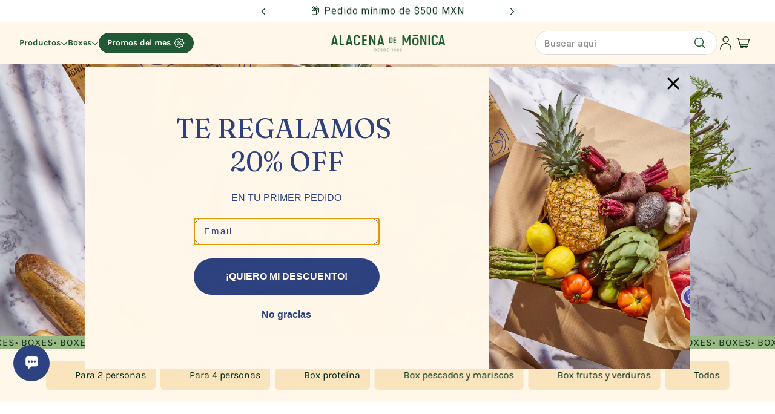

--- FILE ---
content_type: text/html; charset=utf-8
request_url: https://alacenademonica.com/collections/boxes
body_size: 34240
content:















<!doctype html>
<html
  lang="es-MX"
  dir="ltr"
  style="--announcement--height:0px;--header--height:0px;--split-announcement--height:0px;"
>
  <head>
    <!-- Blockshop theme - Version 10.4.1 by Troop Themes - https://troopthemes.com/ -->

    <meta charset="UTF-8">
    <meta http-equiv="X-UA-Compatible" content="IE=edge">
    <meta name="viewport" content="width=device-width, initial-scale=1.0, maximum-scale=5.0"><meta name="description" content="Toda tu Alacena para 7 días en un solo paquete, orgánico y fresco para 2 o 4 personas."><title>
      Boxes
 &ndash; Alacena de Mónica</title><link rel="canonical" href="https://alacenademonica.com/collections/boxes"><link rel="shortcut icon" href="//alacenademonica.com/cdn/shop/files/Sin-titulo-2_9a9bb154-2961-46d4-b36f-c2a631e3b651.png?v=1743711627&width=32" type="image/png">
      <link rel="apple-touch-icon" href="//alacenademonica.com/cdn/shop/files/Sin-titulo-2_9a9bb154-2961-46d4-b36f-c2a631e3b651.png?v=1743711627&width=180"><link rel="preconnect" href="https://cdn.shopify.com" crossorigin>
<link rel="preconnect" href="https://fonts.shopifycdn.com" crossorigin>

<link href="//alacenademonica.com/cdn/shop/t/151/assets/theme.js?v=129739156330607790441762810967" as="script" rel="preload">

<script async crossorigin fetchpriority="high" src="/cdn/shopifycloud/importmap-polyfill/es-modules-shim.2.4.0.js"></script>
<script type="importmap">
  {
    "imports": {
      "@troop-themes/main": "//alacenademonica.com/cdn/shop/t/151/assets/theme.js?v=129739156330607790441762810967"
    }
  }
</script><link
    rel="preload"
    href="//alacenademonica.com/cdn/fonts/karla/karla_n4.40497e07df527e6a50e58fb17ef1950c72f3e32c.woff2"
    as="font"
    type="font/woff2"
    crossorigin
  ><link
    rel="preload"
    href="//alacenademonica.com/cdn/fonts/roboto/roboto_n4.2019d890f07b1852f56ce63ba45b2db45d852cba.woff2"
    as="font"
    type="font/woff2"
    crossorigin
  ><link
    rel="preload"
    href="//alacenademonica.com/cdn/fonts/anek_tamil/anektamil_n3.b3190b2303046f6e557f1a24c74f4587e6ea51ec.woff2"
    as="font"
    type="font/woff2"
    crossorigin
  ><meta property="og:type" content="website" />
  <meta property="og:title" content="Boxes" /><meta property="og:image" content="http://alacenademonica.com/cdn/shop/collections/ADM_banners_categorias-16_9e5ac516-d49f-4387-9eca-eaf0f1dcee71.jpg?v=1743280629">
    <meta property="og:image:secure_url" content="https://alacenademonica.com/cdn/shop/collections/ADM_banners_categorias-16_9e5ac516-d49f-4387-9eca-eaf0f1dcee71.jpg?v=1743280629">
    <meta property="og:image:width" content="2996">
    <meta property="og:image:height" content="1351"><meta property="og:url" content="https://alacenademonica.com/collections/boxes" />
<meta property="og:site_name" content="Alacena de Mónica" />
<meta property="og:description" content="Toda tu Alacena para 7 días en un solo paquete, orgánico y fresco para 2 o 4 personas." /><meta name="twitter:card" content="summary" />
<meta name="twitter:description" content="Toda tu Alacena para 7 días en un solo paquete, orgánico y fresco para 2 o 4 personas." /><meta name="twitter:title" content="Boxes" /><meta
      property="twitter:image"
      content="https://alacenademonica.com/cdn/shop/collections/ADM_banners_categorias-16_9e5ac516-d49f-4387-9eca-eaf0f1dcee71.jpg?v=1743280629&width=480"
    /><style>@font-face {
  font-family: Karla;
  font-weight: 400;
  font-style: normal;
  font-display: swap;
  src: url("//alacenademonica.com/cdn/fonts/karla/karla_n4.40497e07df527e6a50e58fb17ef1950c72f3e32c.woff2") format("woff2"),
       url("//alacenademonica.com/cdn/fonts/karla/karla_n4.e9f6f9de321061073c6bfe03c28976ba8ce6ee18.woff") format("woff");
}
@font-face {
  font-family: Roboto;
  font-weight: 400;
  font-style: normal;
  font-display: swap;
  src: url("//alacenademonica.com/cdn/fonts/roboto/roboto_n4.2019d890f07b1852f56ce63ba45b2db45d852cba.woff2") format("woff2"),
       url("//alacenademonica.com/cdn/fonts/roboto/roboto_n4.238690e0007583582327135619c5f7971652fa9d.woff") format("woff");
}
@font-face {
  font-family: Roboto;
  font-weight: 700;
  font-style: normal;
  font-display: swap;
  src: url("//alacenademonica.com/cdn/fonts/roboto/roboto_n7.f38007a10afbbde8976c4056bfe890710d51dec2.woff2") format("woff2"),
       url("//alacenademonica.com/cdn/fonts/roboto/roboto_n7.94bfdd3e80c7be00e128703d245c207769d763f9.woff") format("woff");
}
@font-face {
  font-family: "Anek Tamil";
  font-weight: 300;
  font-style: normal;
  font-display: swap;
  src: url("//alacenademonica.com/cdn/fonts/anek_tamil/anektamil_n3.b3190b2303046f6e557f1a24c74f4587e6ea51ec.woff2") format("woff2"),
       url("//alacenademonica.com/cdn/fonts/anek_tamil/anektamil_n3.321c3b69c48101b0df06538e92c9db1b807c7c06.woff") format("woff");
}
@font-face {
  font-family: "Anek Tamil";
  font-weight: 400;
  font-style: normal;
  font-display: swap;
  src: url("//alacenademonica.com/cdn/fonts/anek_tamil/anektamil_n4.2c907daa645b7bbf6285dac0733760f08d99f2ba.woff2") format("woff2"),
       url("//alacenademonica.com/cdn/fonts/anek_tamil/anektamil_n4.58d2b7d33afb43473289c2390c1128013680474b.woff") format("woff");
}
:root {--font--heading--uppercase: uppercase;--font--nav--uppercase: uppercase;--font--sub-nav--uppercase: uppercase;--font--button--uppercase: uppercase;--font--overline--uppercase: uppercase;--font--banner--size: 83px;
    --font--banner--mobile-size: 44px;

    --font--featured--size: 59px;
    --font--featured--mobile-size: 44px;

    --font--section--size: 28px;
    --font--section--mobile-size: 20px;

    --font--block--size: 16px;
    --font--block--mobile-size: 20px;

    --font--paragraph--size: 14px;--font--paragraph--mobile-size: 14px;--font--featured-paragraph--size: 14px;--font--featured-paragraph--mobile-size: 14px;--font--nav--size: 12px;--font--nav--mobile-size: 12px;--font--sub-nav--size: 10px;--font--sub-nav--mobile-size: 10px;--font--overline--size: 10px;
    --font--button--size: 14px;
    --font--button--spacing: 0px;

    --font--heading--family: Karla, sans-serif;
    --font--heading--weight: 400;
    --font--heading--style: normal;
    --font--heading--spacing: 1px;

    --font--nav--family: Roboto, sans-serif;
    --font--nav--weight: 400;
    --font--nav--style: normal;

    --font--paragraph--family: "Anek Tamil", sans-serif;
    --font--paragraph--weight: 300;
    --font--paragraph--style: normal;
    --font--paragraph--spacing: 1px;

    --font--line-height: 1.2;
  }
</style><style>
  :root {
    --color--accent-1: #fff7e9;
    --color--accent-1-translucent: rgba(255, 247, 233, 0.85);
    --color--accent-2: #9ab786;
    --color--accent-2-translucent: rgba(154, 183, 134, 0.85);
    --bg-color--light: #2d427f;
    --bg-color--light-translucent: rgba(45, 66, 127, 0.85);
    --bg-color--dark: #d35050;
    --bg-color--dark-translucent: rgba(192, 48, 48, 0.85);
    --bg-color--body: #ffffff;
    --bg-color--body-translucent: rgba(255, 255, 255, 0.85);
    --color--body: #0a3318;
    --color--body--light: #1a843e;
    --bg-color--textbox: #fff;
    --bg-color--panel: #f7f7f7;
    --bdr-color--page: ;
    --bdr-dark--general: rgba(10, 51, 24, 0.1);
    --bdr-light--general: rgba(255,255,255,0.3);

    --color--border-disabled: #d2d2d2;
    --color--success: #4caf50;
    --color--alert: #8ca2db;
    --color--stars: black;

    --content--shadow-opacity: 0.15;
    --content--image-opacity:0.65;

    --button--color: #000000;
    --button--bg-color: #fcda4f;
    --button--bg-color--hover: var(--button--bg-color);
    --button--bdr-color: #fcda4f;
    --button--color-disabled: #b9b9b9;
    --button--radius: 2px;
    --input--radius: 2px;
    --image--radius: 4px;

    --progress-bar: linear-gradient(
                      90deg,
                      rgba(252, 218, 79, 0.3) 0%,
                      rgb(252, 218, 79) 80%,
                      rgba(252, 218, 79, 0.8)
                    );

    /* shop pay */
    --payment-terms-background-color: #ffffff;

    /* js helpers */
    --announcement-height: 0px;
    --header-height: 0px;

    --sticky-offset: calc(var(--announcement--sticky, 0) * var(--announcement--height, 0px) + var(--header--sticky, 0) * var(--header--height, 0px));
  }

  shopify-accelerated-checkout, shopify-accelerated-checkout-cart {
    --shopify-accelerated-checkout-button-block-size: 45px;
    --shopify-accelerated-checkout-button-border-radius: var(--button--radius);
    --shopify-accelerated-checkout-button-box-shadow: 0 0 10px rgba(0, 0, 0, 0.3);
  }
</style><style></style><link rel="preload" href="//alacenademonica.com/cdn/shop/t/151/assets/ADMCustom.js?v=137285891457778413811768586847" as="script">
    <link href="//alacenademonica.com/cdn/shop/t/151/assets/theme.css?v=122706664666973656891762810967" rel="stylesheet" type="text/css" media="all" />

    <link href="//alacenademonica.com/cdn/shop/t/151/assets/css-base.css?v=72163417275014363741762814796" rel="stylesheet" type="text/css" media="all" />

    
  <script>window.performance && window.performance.mark && window.performance.mark('shopify.content_for_header.start');</script><meta name="google-site-verification" content="yt79ISSdmmYce-KIKSLxb0o6P0YAV5B6s0m_083flzA">
<meta name="facebook-domain-verification" content="vx5cdamnruo56ieiaq88fle7no2bf9">
<meta id="shopify-digital-wallet" name="shopify-digital-wallet" content="/17707977/digital_wallets/dialog">
<meta name="shopify-checkout-api-token" content="3045a87f89e16fd780ffd1e2acc553c4">
<meta id="in-context-paypal-metadata" data-shop-id="17707977" data-venmo-supported="false" data-environment="production" data-locale="en_US" data-paypal-v4="true" data-currency="MXN">
<link rel="alternate" type="application/atom+xml" title="Feed" href="/collections/boxes.atom" />
<link rel="alternate" type="application/json+oembed" href="https://alacenademonica.com/collections/boxes.oembed">
<script async="async" src="/checkouts/internal/preloads.js?locale=es-MX"></script>
<script id="shopify-features" type="application/json">{"accessToken":"3045a87f89e16fd780ffd1e2acc553c4","betas":["rich-media-storefront-analytics"],"domain":"alacenademonica.com","predictiveSearch":true,"shopId":17707977,"locale":"es"}</script>
<script>var Shopify = Shopify || {};
Shopify.shop = "alacena-de-monica-prueba-12345.myshopify.com";
Shopify.locale = "es-MX";
Shopify.currency = {"active":"MXN","rate":"1.0"};
Shopify.country = "MX";
Shopify.theme = {"name":"DEVA - Programación v2 Ajustes - 10.11.25","id":154400915679,"schema_name":"Blockshop","schema_version":"10.4.1","theme_store_id":606,"role":"main"};
Shopify.theme.handle = "null";
Shopify.theme.style = {"id":null,"handle":null};
Shopify.cdnHost = "alacenademonica.com/cdn";
Shopify.routes = Shopify.routes || {};
Shopify.routes.root = "/";</script>
<script type="module">!function(o){(o.Shopify=o.Shopify||{}).modules=!0}(window);</script>
<script>!function(o){function n(){var o=[];function n(){o.push(Array.prototype.slice.apply(arguments))}return n.q=o,n}var t=o.Shopify=o.Shopify||{};t.loadFeatures=n(),t.autoloadFeatures=n()}(window);</script>
<script id="shop-js-analytics" type="application/json">{"pageType":"collection"}</script>
<script defer="defer" async type="module" src="//alacenademonica.com/cdn/shopifycloud/shop-js/modules/v2/client.init-shop-cart-sync_CvZOh8Af.es.esm.js"></script>
<script defer="defer" async type="module" src="//alacenademonica.com/cdn/shopifycloud/shop-js/modules/v2/chunk.common_3Rxs6Qxh.esm.js"></script>
<script type="module">
  await import("//alacenademonica.com/cdn/shopifycloud/shop-js/modules/v2/client.init-shop-cart-sync_CvZOh8Af.es.esm.js");
await import("//alacenademonica.com/cdn/shopifycloud/shop-js/modules/v2/chunk.common_3Rxs6Qxh.esm.js");

  window.Shopify.SignInWithShop?.initShopCartSync?.({"fedCMEnabled":true,"windoidEnabled":true});

</script>
<script>(function() {
  var isLoaded = false;
  function asyncLoad() {
    if (isLoaded) return;
    isLoaded = true;
    var urls = ["https:\/\/cdn-stamped-io.azureedge.net\/files\/shopify.v2.min.js?shop=alacena-de-monica-prueba-12345.myshopify.com","https:\/\/s3.amazonaws.com\/conektaapi\/v1.0.0\/js\/conekta_shopify.js?shop=alacena-de-monica-prueba-12345.myshopify.com","https:\/\/static.rechargecdn.com\/assets\/js\/widget.min.js?shop=alacena-de-monica-prueba-12345.myshopify.com","https:\/\/reorder-master.hulkapps.com\/reorderjs\/re-order.js?1665052564\u0026shop=alacena-de-monica-prueba-12345.myshopify.com","https:\/\/shopify.intercom.io\/widget.js?shop=alacena-de-monica-prueba-12345.myshopify.com","https:\/\/pixel.orichi.info\/Content\/orichipixel.min.js?v=638149565698231946\u0026shop=alacena-de-monica-prueba-12345.myshopify.com","https:\/\/cdn.shopify.com\/s\/files\/1\/1770\/7977\/t\/51\/assets\/loy_17707977.js?v=1658537204\u0026shop=alacena-de-monica-prueba-12345.myshopify.com","https:\/\/iis.intercom.io\/widget.js?shop=alacena-de-monica-prueba-12345.myshopify.com","https:\/\/cdn.rebuyengine.com\/onsite\/js\/rebuy.js?shop=alacena-de-monica-prueba-12345.myshopify.com","https:\/\/iis.intercom.io\/\/widget.js?shop=alacena-de-monica-prueba-12345.myshopify.com","https:\/\/app.facturama.mx\/Scripts\/source\/shopify\/loadScript.js?shop=alacena-de-monica-prueba-12345.myshopify.com","https:\/\/app.facturama.mx\/Scripts\/source\/shopify\/dataClient.js?shop=alacena-de-monica-prueba-12345.myshopify.com","https:\/\/cdn.rebuyengine.com\/onsite\/js\/rebuy.js?shop=alacena-de-monica-prueba-12345.myshopify.com","https:\/\/na.shgcdn3.com\/pixel-collector.js?shop=alacena-de-monica-prueba-12345.myshopify.com"];
    for (var i = 0; i < urls.length; i++) {
      var s = document.createElement('script');
      s.type = 'text/javascript';
      s.async = true;
      s.src = urls[i];
      var x = document.getElementsByTagName('script')[0];
      x.parentNode.insertBefore(s, x);
    }
  };
  if(window.attachEvent) {
    window.attachEvent('onload', asyncLoad);
  } else {
    window.addEventListener('load', asyncLoad, false);
  }
})();</script>
<script id="__st">var __st={"a":17707977,"offset":-21600,"reqid":"0b9fe2fd-3131-4d47-a719-b55a5d568cfc-1768598641","pageurl":"alacenademonica.com\/collections\/boxes","u":"cf558338964c","p":"collection","rtyp":"collection","rid":182484500620};</script>
<script>window.ShopifyPaypalV4VisibilityTracking = true;</script>
<script id="captcha-bootstrap">!function(){'use strict';const t='contact',e='account',n='new_comment',o=[[t,t],['blogs',n],['comments',n],[t,'customer']],c=[[e,'customer_login'],[e,'guest_login'],[e,'recover_customer_password'],[e,'create_customer']],r=t=>t.map((([t,e])=>`form[action*='/${t}']:not([data-nocaptcha='true']) input[name='form_type'][value='${e}']`)).join(','),a=t=>()=>t?[...document.querySelectorAll(t)].map((t=>t.form)):[];function s(){const t=[...o],e=r(t);return a(e)}const i='password',u='form_key',d=['recaptcha-v3-token','g-recaptcha-response','h-captcha-response',i],f=()=>{try{return window.sessionStorage}catch{return}},m='__shopify_v',_=t=>t.elements[u];function p(t,e,n=!1){try{const o=window.sessionStorage,c=JSON.parse(o.getItem(e)),{data:r}=function(t){const{data:e,action:n}=t;return t[m]||n?{data:e,action:n}:{data:t,action:n}}(c);for(const[e,n]of Object.entries(r))t.elements[e]&&(t.elements[e].value=n);n&&o.removeItem(e)}catch(o){console.error('form repopulation failed',{error:o})}}const l='form_type',E='cptcha';function T(t){t.dataset[E]=!0}const w=window,h=w.document,L='Shopify',v='ce_forms',y='captcha';let A=!1;((t,e)=>{const n=(g='f06e6c50-85a8-45c8-87d0-21a2b65856fe',I='https://cdn.shopify.com/shopifycloud/storefront-forms-hcaptcha/ce_storefront_forms_captcha_hcaptcha.v1.5.2.iife.js',D={infoText:'Protegido por hCaptcha',privacyText:'Privacidad',termsText:'Términos'},(t,e,n)=>{const o=w[L][v],c=o.bindForm;if(c)return c(t,g,e,D).then(n);var r;o.q.push([[t,g,e,D],n]),r=I,A||(h.body.append(Object.assign(h.createElement('script'),{id:'captcha-provider',async:!0,src:r})),A=!0)});var g,I,D;w[L]=w[L]||{},w[L][v]=w[L][v]||{},w[L][v].q=[],w[L][y]=w[L][y]||{},w[L][y].protect=function(t,e){n(t,void 0,e),T(t)},Object.freeze(w[L][y]),function(t,e,n,w,h,L){const[v,y,A,g]=function(t,e,n){const i=e?o:[],u=t?c:[],d=[...i,...u],f=r(d),m=r(i),_=r(d.filter((([t,e])=>n.includes(e))));return[a(f),a(m),a(_),s()]}(w,h,L),I=t=>{const e=t.target;return e instanceof HTMLFormElement?e:e&&e.form},D=t=>v().includes(t);t.addEventListener('submit',(t=>{const e=I(t);if(!e)return;const n=D(e)&&!e.dataset.hcaptchaBound&&!e.dataset.recaptchaBound,o=_(e),c=g().includes(e)&&(!o||!o.value);(n||c)&&t.preventDefault(),c&&!n&&(function(t){try{if(!f())return;!function(t){const e=f();if(!e)return;const n=_(t);if(!n)return;const o=n.value;o&&e.removeItem(o)}(t);const e=Array.from(Array(32),(()=>Math.random().toString(36)[2])).join('');!function(t,e){_(t)||t.append(Object.assign(document.createElement('input'),{type:'hidden',name:u})),t.elements[u].value=e}(t,e),function(t,e){const n=f();if(!n)return;const o=[...t.querySelectorAll(`input[type='${i}']`)].map((({name:t})=>t)),c=[...d,...o],r={};for(const[a,s]of new FormData(t).entries())c.includes(a)||(r[a]=s);n.setItem(e,JSON.stringify({[m]:1,action:t.action,data:r}))}(t,e)}catch(e){console.error('failed to persist form',e)}}(e),e.submit())}));const S=(t,e)=>{t&&!t.dataset[E]&&(n(t,e.some((e=>e===t))),T(t))};for(const o of['focusin','change'])t.addEventListener(o,(t=>{const e=I(t);D(e)&&S(e,y())}));const B=e.get('form_key'),M=e.get(l),P=B&&M;t.addEventListener('DOMContentLoaded',(()=>{const t=y();if(P)for(const e of t)e.elements[l].value===M&&p(e,B);[...new Set([...A(),...v().filter((t=>'true'===t.dataset.shopifyCaptcha))])].forEach((e=>S(e,t)))}))}(h,new URLSearchParams(w.location.search),n,t,e,['guest_login'])})(!1,!0)}();</script>
<script integrity="sha256-4kQ18oKyAcykRKYeNunJcIwy7WH5gtpwJnB7kiuLZ1E=" data-source-attribution="shopify.loadfeatures" defer="defer" src="//alacenademonica.com/cdn/shopifycloud/storefront/assets/storefront/load_feature-a0a9edcb.js" crossorigin="anonymous"></script>
<script data-source-attribution="shopify.dynamic_checkout.dynamic.init">var Shopify=Shopify||{};Shopify.PaymentButton=Shopify.PaymentButton||{isStorefrontPortableWallets:!0,init:function(){window.Shopify.PaymentButton.init=function(){};var t=document.createElement("script");t.src="https://alacenademonica.com/cdn/shopifycloud/portable-wallets/latest/portable-wallets.es.js",t.type="module",document.head.appendChild(t)}};
</script>
<script data-source-attribution="shopify.dynamic_checkout.buyer_consent">
  function portableWalletsHideBuyerConsent(e){var t=document.getElementById("shopify-buyer-consent"),n=document.getElementById("shopify-subscription-policy-button");t&&n&&(t.classList.add("hidden"),t.setAttribute("aria-hidden","true"),n.removeEventListener("click",e))}function portableWalletsShowBuyerConsent(e){var t=document.getElementById("shopify-buyer-consent"),n=document.getElementById("shopify-subscription-policy-button");t&&n&&(t.classList.remove("hidden"),t.removeAttribute("aria-hidden"),n.addEventListener("click",e))}window.Shopify?.PaymentButton&&(window.Shopify.PaymentButton.hideBuyerConsent=portableWalletsHideBuyerConsent,window.Shopify.PaymentButton.showBuyerConsent=portableWalletsShowBuyerConsent);
</script>
<script data-source-attribution="shopify.dynamic_checkout.cart.bootstrap">document.addEventListener("DOMContentLoaded",(function(){function t(){return document.querySelector("shopify-accelerated-checkout-cart, shopify-accelerated-checkout")}if(t())Shopify.PaymentButton.init();else{new MutationObserver((function(e,n){t()&&(Shopify.PaymentButton.init(),n.disconnect())})).observe(document.body,{childList:!0,subtree:!0})}}));
</script>
<link id="shopify-accelerated-checkout-styles" rel="stylesheet" media="screen" href="https://alacenademonica.com/cdn/shopifycloud/portable-wallets/latest/accelerated-checkout-backwards-compat.css" crossorigin="anonymous">
<style id="shopify-accelerated-checkout-cart">
        #shopify-buyer-consent {
  margin-top: 1em;
  display: inline-block;
  width: 100%;
}

#shopify-buyer-consent.hidden {
  display: none;
}

#shopify-subscription-policy-button {
  background: none;
  border: none;
  padding: 0;
  text-decoration: underline;
  font-size: inherit;
  cursor: pointer;
}

#shopify-subscription-policy-button::before {
  box-shadow: none;
}

      </style>

<script>window.performance && window.performance.mark && window.performance.mark('shopify.content_for_header.end');</script>
  





  <script type="text/javascript">
    
      window.__shgMoneyFormat = window.__shgMoneyFormat || {"MXN":{"currency":"MXN","currency_symbol":"$","currency_symbol_location":"left","decimal_places":2,"decimal_separator":".","thousands_separator":","}};
    
    window.__shgCurrentCurrencyCode = window.__shgCurrentCurrencyCode || {
      currency: "MXN",
      currency_symbol: "$",
      decimal_separator: ".",
      thousands_separator: ",",
      decimal_places: 2,
      currency_symbol_location: "left"
    };
  </script>



<script>
  if (Shopify) {
    Shopify.routes = {
      ...Shopify.routes,
      all_products_collection: '/collections/all',
      cart: '/cart',
      cart_add: '/cart/add',
      cart_change: '/cart/change',
      cart_update: '/cart/update',
      libraries: {
        swipe_listener: "//alacenademonica.com/cdn/shop/t/151/assets/swipe-listener.min.js?v=123039615894270182531762810967",
        masonry: "//alacenademonica.com/cdn/shop/t/151/assets/masonry.min.js?v=153413113355937702121762810967",
        plyr: "/cdn/shopifycloud/plyr/v2.0/shopify-plyr.en.js",
        vimeo: "https://player.vimeo.com/api/player.js"
      },
      product_recommendations: '/recommendations/products',
      predictive_search: '/search/suggest',
      search: '/search',
      root: '/',
      youtube: 'https://youtube.com/iframe_api'
    }
  }
</script><script src="https://code.jquery.com/jquery-3.2.1.min.js"></script>
    <script src="https://ajax.googleapis.com/ajax/libs/jqueryui/1.9.2/jquery-ui.min.js" defer="defer"></script>
  
    <script type="module" src="//alacenademonica.com/cdn/shop/t/151/assets/theme.js?v=129739156330607790441762810967"></script>
    <script  src="//alacenademonica.com/cdn/shop/t/151/assets/ADMCustom.js?v=137285891457778413811768586847"></script>
  <link href='https://fonts.googleapis.com/css?family=Lato:300,400,700,900|Manjari:400,700|Nunito:300,400,600,700,800|Roboto:300,400,500,700,900&display=swap' rel='stylesheet'>
                                   <link rel='stylesheet' href='https://reorder-master.hulkapps.com/css/re-order.css?v=2025-03-30 18:47:41'>

  

<script type="text/javascript">
  
    window.SHG_CUSTOMER = null;
  
</script>







  <script type="text/javascript">
    (function(c,l,a,r,i,t,y){
        c[a]=c[a]||function(){(c[a].q=c[a].q||[]).push(arguments)};
        t=l.createElement(r);t.async=1;t.src="https://www.clarity.ms/tag/"+i;
        y=l.getElementsByTagName(r)[0];y.parentNode.insertBefore(t,y);
    })(window, document, "clarity", "script", "rr7wy06jmm");
</script>

  <script src="//alacenademonica.com/cdn/shop/t/151/assets/js-base.js?v=115320162119339192851762815742" defer fetchpriority="high"></script>

  
  <script>
  window.routes = {
    cart_add_url: '/cart/add',
    cart_change_url: '/cart/change',
    cart_update_url: '/cart/update',
    predictive_search_url: '/search/suggest',
  };

  window.cartStrings = {
    error: `Translation missing: es-MX.sections.cart.cart_error`,
    quantityError: `Translation missing: es-MX.sections.cart.cart_quantity_error_html`
  }

  window.variantStrings = {
    addToCart: `Agregar al carrito`,
    soldOut: `AGOTADO`,
    unavailable: `No disponible`,
  }

  window.moneyFormat = "$ {{amount}}";
  window.shopProductsCount =  388;
</script>

<script src="//alacenademonica.com/cdn/shop/t/151/assets/js-commons.js?v=30115127321719497811762815746" defer fetchpriority="high"></script>
<script src="//alacenademonica.com/cdn/shop/t/151/assets/js-custom-commons.js?v=181853500496369470171762810967" defer fetchpriority="high"></script>


  <meta name="google-site-verification" content="rxXI0P_SLyBkVAU3SL-aJ0BPIjjCTOHXW3hUNZYEQK8" />
<!-- BEGIN app block: shopify://apps/minmaxify-order-limits/blocks/app-embed-block/3acfba32-89f3-4377-ae20-cbb9abc48475 --><script type="text/javascript" src="https://limits.minmaxify.com/alacena-de-monica-prueba-12345.myshopify.com?v=132&r=20250501001456"></script>

<!-- END app block --><!-- BEGIN app block: shopify://apps/scroll-freely/blocks/scroll-freely/ab81353f-60e9-48db-81f5-5b6037635a06 --><script src=https://cdn.shopify.com/extensions/019bc065-b7e6-75a6-8f05-f736a16cd28f/eo_sh_loadmoreinfinitescroll-643/assets/eosh-loadmoreAndinfinitescroll.js defer="defer"></script>


  
<script src=https://cdn.shopify.com/extensions/019bc065-b7e6-75a6-8f05-f736a16cd28f/eo_sh_loadmoreinfinitescroll-643/assets/eosh-storefront.js defer="defer"></script>

<!-- END app block --><!-- BEGIN app block: shopify://apps/reorder-master/blocks/app/f04515ed-ac2e-42a3-8071-abd609ed8ebf -->
<!-- END app block --><!-- BEGIN app block: shopify://apps/klaviyo-email-marketing-sms/blocks/klaviyo-onsite-embed/2632fe16-c075-4321-a88b-50b567f42507 -->












  <script async src="https://static.klaviyo.com/onsite/js/Q6QdK2/klaviyo.js?company_id=Q6QdK2"></script>
  <script>!function(){if(!window.klaviyo){window._klOnsite=window._klOnsite||[];try{window.klaviyo=new Proxy({},{get:function(n,i){return"push"===i?function(){var n;(n=window._klOnsite).push.apply(n,arguments)}:function(){for(var n=arguments.length,o=new Array(n),w=0;w<n;w++)o[w]=arguments[w];var t="function"==typeof o[o.length-1]?o.pop():void 0,e=new Promise((function(n){window._klOnsite.push([i].concat(o,[function(i){t&&t(i),n(i)}]))}));return e}}})}catch(n){window.klaviyo=window.klaviyo||[],window.klaviyo.push=function(){var n;(n=window._klOnsite).push.apply(n,arguments)}}}}();</script>

  




  <script>
    window.klaviyoReviewsProductDesignMode = false
  </script>







<!-- END app block --><script src="https://cdn.shopify.com/extensions/2eed7002-202d-4ee2-9386-b2b4f2db3d64/reorder-master-13/assets/re-order.js" type="text/javascript" defer="defer"></script>
<script src="https://cdn.shopify.com/extensions/019a8315-1245-7ed7-8408-5ce0a02a8d74/wizybot-136/assets/bundle.js" type="text/javascript" defer="defer"></script>
<link href="https://monorail-edge.shopifysvc.com" rel="dns-prefetch">
<script>(function(){if ("sendBeacon" in navigator && "performance" in window) {try {var session_token_from_headers = performance.getEntriesByType('navigation')[0].serverTiming.find(x => x.name == '_s').description;} catch {var session_token_from_headers = undefined;}var session_cookie_matches = document.cookie.match(/_shopify_s=([^;]*)/);var session_token_from_cookie = session_cookie_matches && session_cookie_matches.length === 2 ? session_cookie_matches[1] : "";var session_token = session_token_from_headers || session_token_from_cookie || "";function handle_abandonment_event(e) {var entries = performance.getEntries().filter(function(entry) {return /monorail-edge.shopifysvc.com/.test(entry.name);});if (!window.abandonment_tracked && entries.length === 0) {window.abandonment_tracked = true;var currentMs = Date.now();var navigation_start = performance.timing.navigationStart;var payload = {shop_id: 17707977,url: window.location.href,navigation_start,duration: currentMs - navigation_start,session_token,page_type: "collection"};window.navigator.sendBeacon("https://monorail-edge.shopifysvc.com/v1/produce", JSON.stringify({schema_id: "online_store_buyer_site_abandonment/1.1",payload: payload,metadata: {event_created_at_ms: currentMs,event_sent_at_ms: currentMs}}));}}window.addEventListener('pagehide', handle_abandonment_event);}}());</script>
<script id="web-pixels-manager-setup">(function e(e,d,r,n,o){if(void 0===o&&(o={}),!Boolean(null===(a=null===(i=window.Shopify)||void 0===i?void 0:i.analytics)||void 0===a?void 0:a.replayQueue)){var i,a;window.Shopify=window.Shopify||{};var t=window.Shopify;t.analytics=t.analytics||{};var s=t.analytics;s.replayQueue=[],s.publish=function(e,d,r){return s.replayQueue.push([e,d,r]),!0};try{self.performance.mark("wpm:start")}catch(e){}var l=function(){var e={modern:/Edge?\/(1{2}[4-9]|1[2-9]\d|[2-9]\d{2}|\d{4,})\.\d+(\.\d+|)|Firefox\/(1{2}[4-9]|1[2-9]\d|[2-9]\d{2}|\d{4,})\.\d+(\.\d+|)|Chrom(ium|e)\/(9{2}|\d{3,})\.\d+(\.\d+|)|(Maci|X1{2}).+ Version\/(15\.\d+|(1[6-9]|[2-9]\d|\d{3,})\.\d+)([,.]\d+|)( \(\w+\)|)( Mobile\/\w+|) Safari\/|Chrome.+OPR\/(9{2}|\d{3,})\.\d+\.\d+|(CPU[ +]OS|iPhone[ +]OS|CPU[ +]iPhone|CPU IPhone OS|CPU iPad OS)[ +]+(15[._]\d+|(1[6-9]|[2-9]\d|\d{3,})[._]\d+)([._]\d+|)|Android:?[ /-](13[3-9]|1[4-9]\d|[2-9]\d{2}|\d{4,})(\.\d+|)(\.\d+|)|Android.+Firefox\/(13[5-9]|1[4-9]\d|[2-9]\d{2}|\d{4,})\.\d+(\.\d+|)|Android.+Chrom(ium|e)\/(13[3-9]|1[4-9]\d|[2-9]\d{2}|\d{4,})\.\d+(\.\d+|)|SamsungBrowser\/([2-9]\d|\d{3,})\.\d+/,legacy:/Edge?\/(1[6-9]|[2-9]\d|\d{3,})\.\d+(\.\d+|)|Firefox\/(5[4-9]|[6-9]\d|\d{3,})\.\d+(\.\d+|)|Chrom(ium|e)\/(5[1-9]|[6-9]\d|\d{3,})\.\d+(\.\d+|)([\d.]+$|.*Safari\/(?![\d.]+ Edge\/[\d.]+$))|(Maci|X1{2}).+ Version\/(10\.\d+|(1[1-9]|[2-9]\d|\d{3,})\.\d+)([,.]\d+|)( \(\w+\)|)( Mobile\/\w+|) Safari\/|Chrome.+OPR\/(3[89]|[4-9]\d|\d{3,})\.\d+\.\d+|(CPU[ +]OS|iPhone[ +]OS|CPU[ +]iPhone|CPU IPhone OS|CPU iPad OS)[ +]+(10[._]\d+|(1[1-9]|[2-9]\d|\d{3,})[._]\d+)([._]\d+|)|Android:?[ /-](13[3-9]|1[4-9]\d|[2-9]\d{2}|\d{4,})(\.\d+|)(\.\d+|)|Mobile Safari.+OPR\/([89]\d|\d{3,})\.\d+\.\d+|Android.+Firefox\/(13[5-9]|1[4-9]\d|[2-9]\d{2}|\d{4,})\.\d+(\.\d+|)|Android.+Chrom(ium|e)\/(13[3-9]|1[4-9]\d|[2-9]\d{2}|\d{4,})\.\d+(\.\d+|)|Android.+(UC? ?Browser|UCWEB|U3)[ /]?(15\.([5-9]|\d{2,})|(1[6-9]|[2-9]\d|\d{3,})\.\d+)\.\d+|SamsungBrowser\/(5\.\d+|([6-9]|\d{2,})\.\d+)|Android.+MQ{2}Browser\/(14(\.(9|\d{2,})|)|(1[5-9]|[2-9]\d|\d{3,})(\.\d+|))(\.\d+|)|K[Aa][Ii]OS\/(3\.\d+|([4-9]|\d{2,})\.\d+)(\.\d+|)/},d=e.modern,r=e.legacy,n=navigator.userAgent;return n.match(d)?"modern":n.match(r)?"legacy":"unknown"}(),u="modern"===l?"modern":"legacy",c=(null!=n?n:{modern:"",legacy:""})[u],f=function(e){return[e.baseUrl,"/wpm","/b",e.hashVersion,"modern"===e.buildTarget?"m":"l",".js"].join("")}({baseUrl:d,hashVersion:r,buildTarget:u}),m=function(e){var d=e.version,r=e.bundleTarget,n=e.surface,o=e.pageUrl,i=e.monorailEndpoint;return{emit:function(e){var a=e.status,t=e.errorMsg,s=(new Date).getTime(),l=JSON.stringify({metadata:{event_sent_at_ms:s},events:[{schema_id:"web_pixels_manager_load/3.1",payload:{version:d,bundle_target:r,page_url:o,status:a,surface:n,error_msg:t},metadata:{event_created_at_ms:s}}]});if(!i)return console&&console.warn&&console.warn("[Web Pixels Manager] No Monorail endpoint provided, skipping logging."),!1;try{return self.navigator.sendBeacon.bind(self.navigator)(i,l)}catch(e){}var u=new XMLHttpRequest;try{return u.open("POST",i,!0),u.setRequestHeader("Content-Type","text/plain"),u.send(l),!0}catch(e){return console&&console.warn&&console.warn("[Web Pixels Manager] Got an unhandled error while logging to Monorail."),!1}}}}({version:r,bundleTarget:l,surface:e.surface,pageUrl:self.location.href,monorailEndpoint:e.monorailEndpoint});try{o.browserTarget=l,function(e){var d=e.src,r=e.async,n=void 0===r||r,o=e.onload,i=e.onerror,a=e.sri,t=e.scriptDataAttributes,s=void 0===t?{}:t,l=document.createElement("script"),u=document.querySelector("head"),c=document.querySelector("body");if(l.async=n,l.src=d,a&&(l.integrity=a,l.crossOrigin="anonymous"),s)for(var f in s)if(Object.prototype.hasOwnProperty.call(s,f))try{l.dataset[f]=s[f]}catch(e){}if(o&&l.addEventListener("load",o),i&&l.addEventListener("error",i),u)u.appendChild(l);else{if(!c)throw new Error("Did not find a head or body element to append the script");c.appendChild(l)}}({src:f,async:!0,onload:function(){if(!function(){var e,d;return Boolean(null===(d=null===(e=window.Shopify)||void 0===e?void 0:e.analytics)||void 0===d?void 0:d.initialized)}()){var d=window.webPixelsManager.init(e)||void 0;if(d){var r=window.Shopify.analytics;r.replayQueue.forEach((function(e){var r=e[0],n=e[1],o=e[2];d.publishCustomEvent(r,n,o)})),r.replayQueue=[],r.publish=d.publishCustomEvent,r.visitor=d.visitor,r.initialized=!0}}},onerror:function(){return m.emit({status:"failed",errorMsg:"".concat(f," has failed to load")})},sri:function(e){var d=/^sha384-[A-Za-z0-9+/=]+$/;return"string"==typeof e&&d.test(e)}(c)?c:"",scriptDataAttributes:o}),m.emit({status:"loading"})}catch(e){m.emit({status:"failed",errorMsg:(null==e?void 0:e.message)||"Unknown error"})}}})({shopId: 17707977,storefrontBaseUrl: "https://alacenademonica.com",extensionsBaseUrl: "https://extensions.shopifycdn.com/cdn/shopifycloud/web-pixels-manager",monorailEndpoint: "https://monorail-edge.shopifysvc.com/unstable/produce_batch",surface: "storefront-renderer",enabledBetaFlags: ["2dca8a86"],webPixelsConfigList: [{"id":"1378156767","configuration":"{\"accountID\":\"Q6QdK2\",\"webPixelConfig\":\"eyJlbmFibGVBZGRlZFRvQ2FydEV2ZW50cyI6IHRydWV9\"}","eventPayloadVersion":"v1","runtimeContext":"STRICT","scriptVersion":"524f6c1ee37bacdca7657a665bdca589","type":"APP","apiClientId":123074,"privacyPurposes":["ANALYTICS","MARKETING"],"dataSharingAdjustments":{"protectedCustomerApprovalScopes":["read_customer_address","read_customer_email","read_customer_name","read_customer_personal_data","read_customer_phone"]}},{"id":"952205535","configuration":"{\"site_id\":\"8c440c44-c70d-447f-b779-52e89c9e9cd9\",\"analytics_endpoint\":\"https:\\\/\\\/na.shgcdn3.com\"}","eventPayloadVersion":"v1","runtimeContext":"STRICT","scriptVersion":"695709fc3f146fa50a25299517a954f2","type":"APP","apiClientId":1158168,"privacyPurposes":["ANALYTICS","MARKETING","SALE_OF_DATA"],"dataSharingAdjustments":{"protectedCustomerApprovalScopes":["read_customer_personal_data"]}},{"id":"943554783","configuration":"{ \"accountID\": \"234\", \"domain\": \"alacena-de-monica-prueba-12345.myshopify.com\" }","eventPayloadVersion":"v1","runtimeContext":"STRICT","scriptVersion":"bda2f1a217c50b1d82a8127d224f97b1","type":"APP","apiClientId":5113899,"privacyPurposes":["ANALYTICS","MARKETING","SALE_OF_DATA"],"dataSharingAdjustments":{"protectedCustomerApprovalScopes":["read_customer_email","read_customer_name","read_customer_personal_data","read_customer_phone"]}},{"id":"444793055","configuration":"{\"config\":\"{\\\"pixel_id\\\":\\\"G-V91RHW72K3\\\",\\\"target_country\\\":\\\"MX\\\",\\\"gtag_events\\\":[{\\\"type\\\":\\\"begin_checkout\\\",\\\"action_label\\\":[\\\"G-V91RHW72K3\\\",\\\"AW-594827809\\\/VwCwCLXbxLgDEKG00ZsC\\\"]},{\\\"type\\\":\\\"search\\\",\\\"action_label\\\":[\\\"G-V91RHW72K3\\\",\\\"AW-594827809\\\/jdqECLjbxLgDEKG00ZsC\\\"]},{\\\"type\\\":\\\"view_item\\\",\\\"action_label\\\":[\\\"G-V91RHW72K3\\\",\\\"AW-594827809\\\/yEpqCK_bxLgDEKG00ZsC\\\",\\\"MC-R4GEKMZTKF\\\"]},{\\\"type\\\":\\\"purchase\\\",\\\"action_label\\\":[\\\"G-V91RHW72K3\\\",\\\"AW-594827809\\\/Gur0CLjdwY8YEKG00ZsC\\\",\\\"MC-R4GEKMZTKF\\\"]},{\\\"type\\\":\\\"page_view\\\",\\\"action_label\\\":[\\\"G-V91RHW72K3\\\",\\\"AW-594827809\\\/18sMCKnbxLgDEKG00ZsC\\\",\\\"MC-R4GEKMZTKF\\\"]},{\\\"type\\\":\\\"add_payment_info\\\",\\\"action_label\\\":[\\\"G-V91RHW72K3\\\",\\\"AW-594827809\\\/AYLJCLvbxLgDEKG00ZsC\\\"]},{\\\"type\\\":\\\"add_to_cart\\\",\\\"action_label\\\":[\\\"G-V91RHW72K3\\\",\\\"AW-594827809\\\/yYThCLLbxLgDEKG00ZsC\\\"]}],\\\"enable_monitoring_mode\\\":false}\"}","eventPayloadVersion":"v1","runtimeContext":"OPEN","scriptVersion":"b2a88bafab3e21179ed38636efcd8a93","type":"APP","apiClientId":1780363,"privacyPurposes":[],"dataSharingAdjustments":{"protectedCustomerApprovalScopes":["read_customer_address","read_customer_email","read_customer_name","read_customer_personal_data","read_customer_phone"]}},{"id":"212730079","configuration":"{\"pixel_id\":\"641420666978473\",\"pixel_type\":\"facebook_pixel\",\"metaapp_system_user_token\":\"-\"}","eventPayloadVersion":"v1","runtimeContext":"OPEN","scriptVersion":"ca16bc87fe92b6042fbaa3acc2fbdaa6","type":"APP","apiClientId":2329312,"privacyPurposes":["ANALYTICS","MARKETING","SALE_OF_DATA"],"dataSharingAdjustments":{"protectedCustomerApprovalScopes":["read_customer_address","read_customer_email","read_customer_name","read_customer_personal_data","read_customer_phone"]}},{"id":"shopify-app-pixel","configuration":"{}","eventPayloadVersion":"v1","runtimeContext":"STRICT","scriptVersion":"0450","apiClientId":"shopify-pixel","type":"APP","privacyPurposes":["ANALYTICS","MARKETING"]},{"id":"shopify-custom-pixel","eventPayloadVersion":"v1","runtimeContext":"LAX","scriptVersion":"0450","apiClientId":"shopify-pixel","type":"CUSTOM","privacyPurposes":["ANALYTICS","MARKETING"]}],isMerchantRequest: false,initData: {"shop":{"name":"Alacena de Mónica","paymentSettings":{"currencyCode":"MXN"},"myshopifyDomain":"alacena-de-monica-prueba-12345.myshopify.com","countryCode":"MX","storefrontUrl":"https:\/\/alacenademonica.com"},"customer":null,"cart":null,"checkout":null,"productVariants":[],"purchasingCompany":null},},"https://alacenademonica.com/cdn","fcfee988w5aeb613cpc8e4bc33m6693e112",{"modern":"","legacy":""},{"shopId":"17707977","storefrontBaseUrl":"https:\/\/alacenademonica.com","extensionBaseUrl":"https:\/\/extensions.shopifycdn.com\/cdn\/shopifycloud\/web-pixels-manager","surface":"storefront-renderer","enabledBetaFlags":"[\"2dca8a86\"]","isMerchantRequest":"false","hashVersion":"fcfee988w5aeb613cpc8e4bc33m6693e112","publish":"custom","events":"[[\"page_viewed\",{}],[\"collection_viewed\",{\"collection\":{\"id\":\"182484500620\",\"title\":\"Boxes\",\"productVariants\":[{\"price\":{\"amount\":750.0,\"currencyCode\":\"MXN\"},\"product\":{\"title\":\"Box Huerto - 2 Personas\",\"vendor\":\"Alacena de Mónica\",\"id\":\"7038470815909\",\"untranslatedTitle\":\"Box Huerto - 2 Personas\",\"url\":\"\/products\/box-huerto-2-personas\",\"type\":\"Paquete\"},\"id\":\"40784971825317\",\"image\":{\"src\":\"\/\/alacenademonica.com\/cdn\/shop\/products\/boxes_Mesadetrabajo1copia6.jpg?v=1637983270\"},\"sku\":\"4643\",\"title\":\"Default Title\",\"untranslatedTitle\":\"Default Title\"},{\"price\":{\"amount\":1200.5,\"currencyCode\":\"MXN\"},\"product\":{\"title\":\"Box Parcela - 2 Personas\",\"vendor\":\"Alacena de Mónica\",\"id\":\"7039554191525\",\"untranslatedTitle\":\"Box Parcela - 2 Personas\",\"url\":\"\/products\/box-parcela-2-personas\",\"type\":\"Paquete\"},\"id\":\"40788239515813\",\"image\":{\"src\":\"\/\/alacenademonica.com\/cdn\/shop\/products\/boxes_Mesadetrabajo1copia3.jpg?v=1631577760\"},\"sku\":\"4633\",\"title\":\"Default Title\",\"untranslatedTitle\":\"Default Title\"},{\"price\":{\"amount\":1267.4,\"currencyCode\":\"MXN\"},\"product\":{\"title\":\"Box Rancho - 2 Personas\",\"vendor\":\"Alacena de Mónica\",\"id\":\"7039538069669\",\"untranslatedTitle\":\"Box Rancho - 2 Personas\",\"url\":\"\/products\/box-rancho-2-personas\",\"type\":\"Paquete\"},\"id\":\"40788196819109\",\"image\":{\"src\":\"\/\/alacenademonica.com\/cdn\/shop\/products\/boxes_Mesadetrabajo1copia2.jpg?v=1631577735\"},\"sku\":\"4638\",\"title\":\"Default Title\",\"untranslatedTitle\":\"Default Title\"},{\"price\":{\"amount\":1177.0,\"currencyCode\":\"MXN\"},\"product\":{\"title\":\"Box Frutos del Mar - 2 Personas\",\"vendor\":\"Alacena de Mónica\",\"id\":\"7039704826021\",\"untranslatedTitle\":\"Box Frutos del Mar - 2 Personas\",\"url\":\"\/products\/box-frutos-del-mar-2-personas\",\"type\":\"Paquete\"},\"id\":\"40788513063077\",\"image\":{\"src\":\"\/\/alacenademonica.com\/cdn\/shop\/products\/boxes_Mesadetrabajo1copia4.jpg?v=1631577544\"},\"sku\":\"4618\",\"title\":\"Default Title\",\"untranslatedTitle\":\"Default Title\"},{\"price\":{\"amount\":1086.0,\"currencyCode\":\"MXN\"},\"product\":{\"title\":\"Box Huerto - 4 Personas\",\"vendor\":\"Alacena de Mónica\",\"id\":\"4910930657420\",\"untranslatedTitle\":\"Box Huerto - 4 Personas\",\"url\":\"\/products\/box-huerto-4-personas\",\"type\":\"Paquete\"},\"id\":\"33436842655884\",\"image\":{\"src\":\"\/\/alacenademonica.com\/cdn\/shop\/products\/boxes_Mesadetrabajo1copia7.jpg?v=1631577645\"},\"sku\":\"5075\",\"title\":\"Default Title\",\"untranslatedTitle\":\"Default Title\"},{\"price\":{\"amount\":2296.5,\"currencyCode\":\"MXN\"},\"product\":{\"title\":\"Box Finca - 4 Personas\",\"vendor\":\"Alacena de Mónica\",\"id\":\"7039653249189\",\"untranslatedTitle\":\"Box Finca - 4 Personas\",\"url\":\"\/products\/box-finca-4-personas\",\"type\":\"Paquete\"},\"id\":\"40788435075237\",\"image\":{\"src\":\"\/\/alacenademonica.com\/cdn\/shop\/products\/boxes_Mesadetrabajo1.jpg?v=1636121970\"},\"sku\":\"4628\",\"title\":\"Default Title\",\"untranslatedTitle\":\"Default Title\"},{\"price\":{\"amount\":2350.3,\"currencyCode\":\"MXN\"},\"product\":{\"title\":\"Box Granja - 4 Personas\",\"vendor\":\"Alacena de Mónica\",\"id\":\"7039684673701\",\"untranslatedTitle\":\"Box Granja - 4 Personas\",\"url\":\"\/products\/box-granja-4-personas\",\"type\":\"Paquete\"},\"id\":\"40788484292773\",\"image\":{\"src\":\"\/\/alacenademonica.com\/cdn\/shop\/products\/boxes_Mesadetrabajo1copia.jpg?v=1631577519\"},\"sku\":\"4623\",\"title\":\"Default Title\",\"untranslatedTitle\":\"Default Title\"},{\"price\":{\"amount\":1904.3,\"currencyCode\":\"MXN\"},\"product\":{\"title\":\"Box Frutos del Mar - 4 Personas\",\"vendor\":\"Alacena de Mónica\",\"id\":\"7039708037285\",\"untranslatedTitle\":\"Box Frutos del Mar - 4 Personas\",\"url\":\"\/products\/box-frutos-del-mar-4-personas\",\"type\":\"Paquete\"},\"id\":\"40788524957861\",\"image\":{\"src\":\"\/\/alacenademonica.com\/cdn\/shop\/products\/boxes_Mesadetrabajo1copia5.jpg?v=1631577575\"},\"sku\":\"4613\",\"title\":\"Default Title\",\"untranslatedTitle\":\"Default Title\"}]}}]]"});</script><script>
  window.ShopifyAnalytics = window.ShopifyAnalytics || {};
  window.ShopifyAnalytics.meta = window.ShopifyAnalytics.meta || {};
  window.ShopifyAnalytics.meta.currency = 'MXN';
  var meta = {"products":[{"id":7038470815909,"gid":"gid:\/\/shopify\/Product\/7038470815909","vendor":"Alacena de Mónica","type":"Paquete","handle":"box-huerto-2-personas","variants":[{"id":40784971825317,"price":75000,"name":"Box Huerto - 2 Personas","public_title":null,"sku":"4643"}],"remote":false},{"id":7039554191525,"gid":"gid:\/\/shopify\/Product\/7039554191525","vendor":"Alacena de Mónica","type":"Paquete","handle":"box-parcela-2-personas","variants":[{"id":40788239515813,"price":120050,"name":"Box Parcela - 2 Personas","public_title":null,"sku":"4633"}],"remote":false},{"id":7039538069669,"gid":"gid:\/\/shopify\/Product\/7039538069669","vendor":"Alacena de Mónica","type":"Paquete","handle":"box-rancho-2-personas","variants":[{"id":40788196819109,"price":126740,"name":"Box Rancho - 2 Personas","public_title":null,"sku":"4638"}],"remote":false},{"id":7039704826021,"gid":"gid:\/\/shopify\/Product\/7039704826021","vendor":"Alacena de Mónica","type":"Paquete","handle":"box-frutos-del-mar-2-personas","variants":[{"id":40788513063077,"price":117700,"name":"Box Frutos del Mar - 2 Personas","public_title":null,"sku":"4618"}],"remote":false},{"id":4910930657420,"gid":"gid:\/\/shopify\/Product\/4910930657420","vendor":"Alacena de Mónica","type":"Paquete","handle":"box-huerto-4-personas","variants":[{"id":33436842655884,"price":108600,"name":"Box Huerto - 4 Personas","public_title":null,"sku":"5075"}],"remote":false},{"id":7039653249189,"gid":"gid:\/\/shopify\/Product\/7039653249189","vendor":"Alacena de Mónica","type":"Paquete","handle":"box-finca-4-personas","variants":[{"id":40788435075237,"price":229650,"name":"Box Finca - 4 Personas","public_title":null,"sku":"4628"}],"remote":false},{"id":7039684673701,"gid":"gid:\/\/shopify\/Product\/7039684673701","vendor":"Alacena de Mónica","type":"Paquete","handle":"box-granja-4-personas","variants":[{"id":40788484292773,"price":235030,"name":"Box Granja - 4 Personas","public_title":null,"sku":"4623"}],"remote":false},{"id":7039708037285,"gid":"gid:\/\/shopify\/Product\/7039708037285","vendor":"Alacena de Mónica","type":"Paquete","handle":"box-frutos-del-mar-4-personas","variants":[{"id":40788524957861,"price":190430,"name":"Box Frutos del Mar - 4 Personas","public_title":null,"sku":"4613"}],"remote":false}],"page":{"pageType":"collection","resourceType":"collection","resourceId":182484500620,"requestId":"0b9fe2fd-3131-4d47-a719-b55a5d568cfc-1768598641"}};
  for (var attr in meta) {
    window.ShopifyAnalytics.meta[attr] = meta[attr];
  }
</script>
<script class="analytics">
  (function () {
    var customDocumentWrite = function(content) {
      var jquery = null;

      if (window.jQuery) {
        jquery = window.jQuery;
      } else if (window.Checkout && window.Checkout.$) {
        jquery = window.Checkout.$;
      }

      if (jquery) {
        jquery('body').append(content);
      }
    };

    var hasLoggedConversion = function(token) {
      if (token) {
        return document.cookie.indexOf('loggedConversion=' + token) !== -1;
      }
      return false;
    }

    var setCookieIfConversion = function(token) {
      if (token) {
        var twoMonthsFromNow = new Date(Date.now());
        twoMonthsFromNow.setMonth(twoMonthsFromNow.getMonth() + 2);

        document.cookie = 'loggedConversion=' + token + '; expires=' + twoMonthsFromNow;
      }
    }

    var trekkie = window.ShopifyAnalytics.lib = window.trekkie = window.trekkie || [];
    if (trekkie.integrations) {
      return;
    }
    trekkie.methods = [
      'identify',
      'page',
      'ready',
      'track',
      'trackForm',
      'trackLink'
    ];
    trekkie.factory = function(method) {
      return function() {
        var args = Array.prototype.slice.call(arguments);
        args.unshift(method);
        trekkie.push(args);
        return trekkie;
      };
    };
    for (var i = 0; i < trekkie.methods.length; i++) {
      var key = trekkie.methods[i];
      trekkie[key] = trekkie.factory(key);
    }
    trekkie.load = function(config) {
      trekkie.config = config || {};
      trekkie.config.initialDocumentCookie = document.cookie;
      var first = document.getElementsByTagName('script')[0];
      var script = document.createElement('script');
      script.type = 'text/javascript';
      script.onerror = function(e) {
        var scriptFallback = document.createElement('script');
        scriptFallback.type = 'text/javascript';
        scriptFallback.onerror = function(error) {
                var Monorail = {
      produce: function produce(monorailDomain, schemaId, payload) {
        var currentMs = new Date().getTime();
        var event = {
          schema_id: schemaId,
          payload: payload,
          metadata: {
            event_created_at_ms: currentMs,
            event_sent_at_ms: currentMs
          }
        };
        return Monorail.sendRequest("https://" + monorailDomain + "/v1/produce", JSON.stringify(event));
      },
      sendRequest: function sendRequest(endpointUrl, payload) {
        // Try the sendBeacon API
        if (window && window.navigator && typeof window.navigator.sendBeacon === 'function' && typeof window.Blob === 'function' && !Monorail.isIos12()) {
          var blobData = new window.Blob([payload], {
            type: 'text/plain'
          });

          if (window.navigator.sendBeacon(endpointUrl, blobData)) {
            return true;
          } // sendBeacon was not successful

        } // XHR beacon

        var xhr = new XMLHttpRequest();

        try {
          xhr.open('POST', endpointUrl);
          xhr.setRequestHeader('Content-Type', 'text/plain');
          xhr.send(payload);
        } catch (e) {
          console.log(e);
        }

        return false;
      },
      isIos12: function isIos12() {
        return window.navigator.userAgent.lastIndexOf('iPhone; CPU iPhone OS 12_') !== -1 || window.navigator.userAgent.lastIndexOf('iPad; CPU OS 12_') !== -1;
      }
    };
    Monorail.produce('monorail-edge.shopifysvc.com',
      'trekkie_storefront_load_errors/1.1',
      {shop_id: 17707977,
      theme_id: 154400915679,
      app_name: "storefront",
      context_url: window.location.href,
      source_url: "//alacenademonica.com/cdn/s/trekkie.storefront.cd680fe47e6c39ca5d5df5f0a32d569bc48c0f27.min.js"});

        };
        scriptFallback.async = true;
        scriptFallback.src = '//alacenademonica.com/cdn/s/trekkie.storefront.cd680fe47e6c39ca5d5df5f0a32d569bc48c0f27.min.js';
        first.parentNode.insertBefore(scriptFallback, first);
      };
      script.async = true;
      script.src = '//alacenademonica.com/cdn/s/trekkie.storefront.cd680fe47e6c39ca5d5df5f0a32d569bc48c0f27.min.js';
      first.parentNode.insertBefore(script, first);
    };
    trekkie.load(
      {"Trekkie":{"appName":"storefront","development":false,"defaultAttributes":{"shopId":17707977,"isMerchantRequest":null,"themeId":154400915679,"themeCityHash":"1408625764813528412","contentLanguage":"es-MX","currency":"MXN","eventMetadataId":"c6d53527-739b-46bc-bdb7-91306a38e788"},"isServerSideCookieWritingEnabled":true,"monorailRegion":"shop_domain","enabledBetaFlags":["65f19447"]},"Session Attribution":{},"S2S":{"facebookCapiEnabled":true,"source":"trekkie-storefront-renderer","apiClientId":580111}}
    );

    var loaded = false;
    trekkie.ready(function() {
      if (loaded) return;
      loaded = true;

      window.ShopifyAnalytics.lib = window.trekkie;

      var originalDocumentWrite = document.write;
      document.write = customDocumentWrite;
      try { window.ShopifyAnalytics.merchantGoogleAnalytics.call(this); } catch(error) {};
      document.write = originalDocumentWrite;

      window.ShopifyAnalytics.lib.page(null,{"pageType":"collection","resourceType":"collection","resourceId":182484500620,"requestId":"0b9fe2fd-3131-4d47-a719-b55a5d568cfc-1768598641","shopifyEmitted":true});

      var match = window.location.pathname.match(/checkouts\/(.+)\/(thank_you|post_purchase)/)
      var token = match? match[1]: undefined;
      if (!hasLoggedConversion(token)) {
        setCookieIfConversion(token);
        window.ShopifyAnalytics.lib.track("Viewed Product Category",{"currency":"MXN","category":"Collection: boxes","collectionName":"boxes","collectionId":182484500620,"nonInteraction":true},undefined,undefined,{"shopifyEmitted":true});
      }
    });


        var eventsListenerScript = document.createElement('script');
        eventsListenerScript.async = true;
        eventsListenerScript.src = "//alacenademonica.com/cdn/shopifycloud/storefront/assets/shop_events_listener-3da45d37.js";
        document.getElementsByTagName('head')[0].appendChild(eventsListenerScript);

})();</script>
  <script>
  if (!window.ga || (window.ga && typeof window.ga !== 'function')) {
    window.ga = function ga() {
      (window.ga.q = window.ga.q || []).push(arguments);
      if (window.Shopify && window.Shopify.analytics && typeof window.Shopify.analytics.publish === 'function') {
        window.Shopify.analytics.publish("ga_stub_called", {}, {sendTo: "google_osp_migration"});
      }
      console.error("Shopify's Google Analytics stub called with:", Array.from(arguments), "\nSee https://help.shopify.com/manual/promoting-marketing/pixels/pixel-migration#google for more information.");
    };
    if (window.Shopify && window.Shopify.analytics && typeof window.Shopify.analytics.publish === 'function') {
      window.Shopify.analytics.publish("ga_stub_initialized", {}, {sendTo: "google_osp_migration"});
    }
  }
</script>
<script
  defer
  src="https://alacenademonica.com/cdn/shopifycloud/perf-kit/shopify-perf-kit-3.0.4.min.js"
  data-application="storefront-renderer"
  data-shop-id="17707977"
  data-render-region="gcp-us-central1"
  data-page-type="collection"
  data-theme-instance-id="154400915679"
  data-theme-name="Blockshop"
  data-theme-version="10.4.1"
  data-monorail-region="shop_domain"
  data-resource-timing-sampling-rate="10"
  data-shs="true"
  data-shs-beacon="true"
  data-shs-export-with-fetch="true"
  data-shs-logs-sample-rate="1"
  data-shs-beacon-endpoint="https://alacenademonica.com/api/collect"
></script>
</head>

  <body
    class="template--collection"
    data-theme-id="606"
    data-theme-name="Blockshop"
    data-theme-version="10.4.1"
    data-theme-preset="beauty"
    data-transition-container="viewport"
    data-logged-in="false"
    
  >
    <!--[if IE]>
      <div style="text-align:center;padding:72px 16px;">
        Error en la búsqueda, por favor reinicia o intenta más tarde
      </div>
      <style>
        .layout--viewport { display: none; }
      </style>
    <![endif]-->

    <a data-item="a11y-button" href='#main_content' id="a11y_skip">Saltar al contenido principal</a>

    <div class="layout--viewport" data-drawer-status="closed">
      <div class="layout--main-content"><!-- BEGIN sections: header-group -->
<aside id="shopify-section-sections--20431471116511__announcement" class="shopify-section shopify-section-group-header-group section--announcement-bar"><style>
  :root {--announcement--sticky: 0;.section--header ~ #shopify-section-sections--20431471116511__announcement {
      top: calc(var(--header--sticky, 0) * var(--header--height, 0px));
      z-index: 4;
    }
  }
</style>

<announcement-bar-element
  class="announcement--root"
  data-section-id="sections--20431471116511__announcement"
  data-section-type="announcement"
  data-scroll-text="false"
  data-sticky="false"
  data-container
  data-background-color="none"
  data-mobile-spacing-above="none"
  data-mobile-spacing-below="none"
  data-rotate-frequency="8"
  data-spacing-above="none"
  data-spacing-below="none"
  
  data-top-border="false"
  
  
>
  <div class="announcement--left" data-mq="medium-large"></div>

  <div class="announcement--center"><button
        class="announcement--previous"
        aria-label="Anterior"
        aria-hidden="true"
      ><svg class="icon--root icon--chevron-left" width="12" height="20" viewBox="0 0 12 20" xmlns="http://www.w3.org/2000/svg">
      <path d="m3.13 10 8.58 8.58L10.29 20l-10-10 10-10 1.42 1.42z" fill="#000" fill-rule="nonzero" />
    </svg></button><div class="announcement--blocks"><div
      class="announcement--block"aria-hidden="false"
      data-transition-item="viewport"
      data-transition-trigger="custom"
      data-transition-type="slide-in"
      data-transition-active="false"data-mq=""
    ><div class="announcement--block-wrapper"><div class="announcement--text" data-item="nav-text">📦 Pedido mínimo de $500 MXN</div></div></div><div
      class="announcement--block"aria-hidden="true"
      data-transition-item="viewport"
      data-transition-trigger="custom"
      data-transition-type="slide-in"
      data-transition-active="false"data-mq=""
    ><div class="announcement--block-wrapper"><div class="announcement--text" data-item="nav-text">📍Cobertura en CDMX y EDOMEX*</div></div></div><a
      class="announcement--block"href="/collections/all"aria-hidden="true"
      data-transition-item="viewport"
      data-transition-trigger="custom"
      data-transition-type="slide-in"
      data-transition-active="false"data-mq=""
    ><div class="announcement--block-wrapper"><div class="announcement--icon"></div><div class="announcement--text" data-item="nav-text">🚚 Envío gratis en pedidos mayores a $1,000 MXN</div></div></a></div><button
        class="announcement--next"
        aria-label="Siguiente"
        aria-hidden="true"
      ><svg class="icon--root icon--chevron-right" width="12" height="20" viewBox="0 0 12 20" xmlns="http://www.w3.org/2000/svg">
      <path d="M8.87 10 .29 1.42 1.71 0l10 10-10 10-1.42-1.42z" fill="#000" fill-rule="nonzero" />
    </svg></button></div>

  <div class="announcement--right" data-mq="medium-large"></div>
</announcement-bar-element>
<script>
  document.documentElement.style.setProperty(
    '--announcement--height',
    `${document.querySelector('.announcement--root').offsetHeight.toFixed(2)}px`
  );
</script>

</aside><header id="shopify-section-sections--20431471116511__header" class="shopify-section shopify-section-group-header-group section--header">
<main-header class="header-section">
  <div class="header">
    <div class="header-content">
      <div class="header-side header-left-side">
        <button class="header--new-drawer-toggle">
          <span class="hamburger-line"></span>
          <span class="hamburger-line"></span>
          <span class="hamburger-line"></span>
  
          <span class="hamburger-close"><svg xmlns="http://www.w3.org/2000/svg" width="16" height="16" viewBox="0 0 16 16" fill="none">
      <path d="M14.9748 0L8 6.97484L1.02516 0L0 1.02516L6.97484 8L0 14.9748L1.02516 16L8 9.02516L14.9748 16L16 14.9748L9.02516 8L16 1.02516L14.9748 0Z" fill="#205933"/>
    </svg></span>
        </button>
        
<nav class="desktop-nav">
  <ul class="desktop-nav-list list-menu" role="list"><li class="desktop-nav-item dropdown-trigger  with-dropdown dropdown-toggle  with-megamenu"><div class="desktop-nav-link-wrapper">
            <button type="button" class="desktop-nav-link  with-megamenu"  >
              <span class="desktop-nav-label desktop-nav-main-label">Productos</span>
              <div class="desktop-nav-link-icon">
                
      <svg xmlns="http://www.w3.org/2000/svg" width="12" height="11" viewBox="0 0 12 11" fill="none">
        <g clip-path="url(#clip0_45_189)">
          <path d="M11.7607 3.444L10.8167 2.5L5.88033 7.43733L0.944001 2.5L4.80825e-07 3.444L5.88033 9.32433L11.7607 3.444Z" fill="currentColor"/>
        </g>
        <defs>
          <clipPath id="clip0_45_189">
            <rect width="11" height="12" fill="white" transform="translate(12) rotate(90)"/>
          </clipPath>
        </defs>
      </svg>
  
    
              </div>
            </button>
          </div>
<div class="desktop-nav-megamenu" data-banner-title="/collections/promos-del-mes">
  <div class="megamenu-container">
    <div class="megamenu-left">
      <div class="megamenu-menu">
        <ul class="submenu list-menu submenu-level-2"><li class="submenu-item submenu-item-level-2  show" data-link-handle="carnes-y-pescados-1">
              <a class="submenu-link " href="/collections/carnes-y-pescados">
                <div class="submenu-link-image">
                  
<img src="//alacenademonica.com/cdn/shop/files/menu-image-1.png?v=1755727299&amp;width=250" alt="" width="250" height="208" class="link-item-image" srcset="">
                </div>
                <span class="submenu-link-text">CARNES Y PESCADOS</span>
                <div class="submenu-link-chevron">
                  
    <svg xmlns="http://www.w3.org/2000/svg" width="11" height="12" viewBox="0 0 11 12" fill="none">
      <path d="M3.444 0.239333L2.5 1.18333L7.43733 6.11967L2.5 11.056L3.444 12L9.32433 6.11967L3.444 0.239333Z" fill="currentColor"/>
    </svg>

    
                </div>
              </a>
            </li><li class="submenu-item submenu-item-level-2 " data-link-handle="frutas-y-verduras-2">
              <a class="submenu-link " href="/collections/frutas-y-verduras">
                <div class="submenu-link-image">
                  
<img src="//alacenademonica.com/cdn/shop/files/menu-image-2.png?v=1755727303&amp;width=250" alt="" width="250" height="208" class="link-item-image" srcset="">
                </div>
                <span class="submenu-link-text">FRUTAS Y VERDURAS</span>
                <div class="submenu-link-chevron">
                  
    <svg xmlns="http://www.w3.org/2000/svg" width="11" height="12" viewBox="0 0 11 12" fill="none">
      <path d="M3.444 0.239333L2.5 1.18333L7.43733 6.11967L2.5 11.056L3.444 12L9.32433 6.11967L3.444 0.239333Z" fill="currentColor"/>
    </svg>

    
                </div>
              </a>
            </li><li class="submenu-item submenu-item-level-2 " data-link-handle="lacteos-y-huevo-3">
              <a class="submenu-link " href="/collections/lacteos-y-huevo">
                <div class="submenu-link-image">
                  
<img src="//alacenademonica.com/cdn/shop/files/menu-image-3.png?v=1755727308&amp;width=250" alt="" width="250" height="208" class="link-item-image" srcset="">
                </div>
                <span class="submenu-link-text">LÁCTEOS Y HUEVO</span>
                <div class="submenu-link-chevron">
                  
    <svg xmlns="http://www.w3.org/2000/svg" width="11" height="12" viewBox="0 0 11 12" fill="none">
      <path d="M3.444 0.239333L2.5 1.18333L7.43733 6.11967L2.5 11.056L3.444 12L9.32433 6.11967L3.444 0.239333Z" fill="currentColor"/>
    </svg>

    
                </div>
              </a>
            </li><li class="submenu-item submenu-item-level-2 " data-link-handle="despensa-4">
              <a class="submenu-link " href="/collections/despensa">
                <div class="submenu-link-image">
                  
<img src="//alacenademonica.com/cdn/shop/files/menu-image-4.png?v=1755727313&amp;width=250" alt="" width="250" height="208" class="link-item-image" srcset="">
                </div>
                <span class="submenu-link-text">DESPENSA</span>
                <div class="submenu-link-chevron">
                  
    <svg xmlns="http://www.w3.org/2000/svg" width="11" height="12" viewBox="0 0 11 12" fill="none">
      <path d="M3.444 0.239333L2.5 1.18333L7.43733 6.11967L2.5 11.056L3.444 12L9.32433 6.11967L3.444 0.239333Z" fill="currentColor"/>
    </svg>

    
                </div>
              </a>
            </li><li class="submenu-item submenu-item-level-2 " data-link-handle="panaderia-5">
              <a class="submenu-link " href="/collections/panaderia">
                <div class="submenu-link-image">
                  
<img src="//alacenademonica.com/cdn/shop/files/menu-image-5.png?v=1755727317&amp;width=250" alt="" width="250" height="208" class="link-item-image" srcset="">
                </div>
                <span class="submenu-link-text">PANADERÍA</span>
                <div class="submenu-link-chevron">
                  
    <svg xmlns="http://www.w3.org/2000/svg" width="11" height="12" viewBox="0 0 11 12" fill="none">
      <path d="M3.444 0.239333L2.5 1.18333L7.43733 6.11967L2.5 11.056L3.444 12L9.32433 6.11967L3.444 0.239333Z" fill="currentColor"/>
    </svg>

    
                </div>
              </a>
            </li></ul>
      </div>
    </div>
    <div class="megamenu-right">
      <div class="megamenu-menu-level-3">
          <ul class="submenu list-menu submenu-level-3 show " data-size="5" data-link-handle="carnes-y-pescados-1"><li class="submenu-item"><a class="link-item  " href="/collections/carne-roja">
                  <div class="link-item-title">Carne Roja</div>
                </a>
              </li><li class="submenu-item"><a class="link-item  " href="/collections/pollo-y-pavo">
                  <div class="link-item-title">Pollo y Pavo</div>
                </a>
              </li><li class="submenu-item"><a class="link-item  " href="/collections/cerdo">
                  <div class="link-item-title">Cerdo</div>
                </a>
              </li><li class="submenu-item"><a class="link-item  " href="/collections/pescados-y-mariscos">
                  <div class="link-item-title">Pescados y Mariscos</div>
                </a>
              </li><li class="submenu-item"><a class="link-item  see-all-link" href="/collections/carnes-y-pescados">
                  <div class="link-item-title">VER TODO</div>
                </a>
              </li></ul>
          <ul class="submenu list-menu submenu-level-3 " data-size="3" data-link-handle="frutas-y-verduras-2"><li class="submenu-item"><a class="link-item  " href="/collections/frutas">
                  <div class="link-item-title">Frutas</div>
                </a>
              </li><li class="submenu-item"><a class="link-item  " href="/collections/verduras-y-hortalizas">
                  <div class="link-item-title">Verduras y hortalizas</div>
                </a>
              </li><li class="submenu-item"><a class="link-item  see-all-link" href="/collections/frutas-y-verduras">
                  <div class="link-item-title">VER TODO</div>
                </a>
              </li></ul>
          <ul class="submenu list-menu submenu-level-3 " data-size="5" data-link-handle="lacteos-y-huevo-3"><li class="submenu-item"><a class="link-item  " href="/collections/leche">
                  <div class="link-item-title">Leche</div>
                </a>
              </li><li class="submenu-item"><a class="link-item  " href="/collections/quesos">
                  <div class="link-item-title">Quesos</div>
                </a>
              </li><li class="submenu-item"><a class="link-item  " href="/collections/huevos">
                  <div class="link-item-title">Huevos</div>
                </a>
              </li><li class="submenu-item"><a class="link-item  " href="/collections/alternativas-veganas">
                  <div class="link-item-title">Alternativas veganas </div>
                </a>
              </li><li class="submenu-item"><a class="link-item  see-all-link" href="/collections/lacteos-y-huevo">
                  <div class="link-item-title">VER TODO</div>
                </a>
              </li></ul>
          <ul class="submenu list-menu submenu-level-3 column-2" data-size="12" data-link-handle="despensa-4"><li class="submenu-item"><a class="link-item  " href="/collections/arroz">
                  <div class="link-item-title">Arroz</div>
                </a>
              </li><li class="submenu-item"><a class="link-item  " href="/collections/aguas-y-jugos">
                  <div class="link-item-title">Bebidas</div>
                </a>
              </li><li class="submenu-item"><a class="link-item  " href="/collections/avenas-y-granolas">
                  <div class="link-item-title">Avenas y Granolas</div>
                </a>
              </li><li class="submenu-item"><a class="link-item  " href="/collections/cafe">
                  <div class="link-item-title">Café</div>
                </a>
              </li><li class="submenu-item"><a class="link-item  " href="/collections/condimentos">
                  <div class="link-item-title">Condimentos</div>
                </a>
              </li><li class="submenu-item"><a class="link-item  " href="/collections/consome-y-caldos">
                  <div class="link-item-title">Consome y Caldos</div>
                </a>
              </li><li class="submenu-item"><a class="link-item  " href="/collections/harinas">
                  <div class="link-item-title">Harinas</div>
                </a>
              </li><li class="submenu-item"><a class="link-item  " href="/collections/infusiones-y-tes">
                  <div class="link-item-title">Infusiones y Tés</div>
                </a>
              </li><li class="submenu-item"><a class="link-item  " href="/collections/enlatados">
                  <div class="link-item-title">Enlatados</div>
                </a>
              </li><li class="submenu-item"><a class="link-item  " href="/collections/sopas-y-pastas">
                  <div class="link-item-title">Sopas y Pastas</div>
                </a>
              </li><li class="submenu-item"><a class="link-item  " href="/collections/untables-y-miel">
                  <div class="link-item-title">Untables y Miel</div>
                </a>
              </li><li class="submenu-item"><a class="link-item  see-all-link" href="/collections/despensa">
                  <div class="link-item-title">VER TODO</div>
                </a>
              </li></ul>
          <ul class="submenu list-menu submenu-level-3 " data-size="5" data-link-handle="panaderia-5"><li class="submenu-item"><a class="link-item  " href="/collections/pan-y-tortillas">
                  <div class="link-item-title">Pan y Tortillas</div>
                </a>
              </li><li class="submenu-item"><a class="link-item  " href="/collections/galletas">
                  <div class="link-item-title">Galletas</div>
                </a>
              </li><li class="submenu-item"><a class="link-item  " href="/collections/hojaldres">
                  <div class="link-item-title">Hojaldres</div>
                </a>
              </li><li class="submenu-item"><a class="link-item  " href="/collections/pasteles">
                  <div class="link-item-title">Pasteles</div>
                </a>
              </li><li class="submenu-item"><a class="link-item  see-all-link" href="/collections/panaderia">
                  <div class="link-item-title">VER TODO</div>
                </a>
              </li></ul></div>
      <div class="megamenu-banner">
        
          
            
            <a href="/collections/promos-del-mes" ><img src="//alacenademonica.com/cdn/shop/files/image_104.png?v=1761111310&amp;width=800" alt="" width="800" height="1043" loading="lazy">
                <span class="megamenu-banner-title">PROMOS DEL MES</span>
              
            </a>
          
          
        
      </div>
    </div>
  </div>
</div>


</li><li class="desktop-nav-item dropdown-trigger active  with-dropdown dropdown-toggle "><div class="desktop-nav-link-wrapper">
            <button type="button" class="desktop-nav-link "  >
              <span class="desktop-nav-label desktop-nav-main-label">Boxes</span>
              <div class="desktop-nav-link-icon">
                
      <svg xmlns="http://www.w3.org/2000/svg" width="12" height="11" viewBox="0 0 12 11" fill="none">
        <g clip-path="url(#clip0_45_189)">
          <path d="M11.7607 3.444L10.8167 2.5L5.88033 7.43733L0.944001 2.5L4.80825e-07 3.444L5.88033 9.32433L11.7607 3.444Z" fill="currentColor"/>
        </g>
        <defs>
          <clipPath id="clip0_45_189">
            <rect width="11" height="12" fill="white" transform="translate(12) rotate(90)"/>
          </clipPath>
        </defs>
      </svg>
  
    
              </div>
            </button>
          </div><ul class="desktop-nav-dropdown list-menu" role="list" tabindex="-1">
    <li class="desktop-nav-dropdown-item">
      <a href="/collections/boxes-2-personas" class="desktop-nav-link desktop-nav-dropdown-link  ">
        <span class="desktop-nav-label desktop-nav-dropdown-label">
          Para 2 personas
        </span>
      </a>
    </li>
    <li class="desktop-nav-dropdown-item">
      <a href="/collections/boxes-4-personas" class="desktop-nav-link desktop-nav-dropdown-link  ">
        <span class="desktop-nav-label desktop-nav-dropdown-label">
          Para 4 personas
        </span>
      </a>
    </li>
    <li class="desktop-nav-dropdown-item">
      <a href="/collections/boxes" class="desktop-nav-link desktop-nav-dropdown-link active see-all-link" aria-current="page">
        <span class="desktop-nav-label desktop-nav-dropdown-label">
          VER TODO
        </span>
      </a>
    </li></ul></li><li class="desktop-nav-item dropdown-trigger  "><div class="desktop-nav-link-wrapper">
            <a href="/collections/promos-del-mes" class="desktop-nav-link desktop-nav-link__button--link"  >
              <span class="desktop-nav-label desktop-nav-main-label">Promos del mes</span>
            </a>
          </div></li></ul>
</nav>


      </div>
      <div class="header-side header-center-side">
        <div class="header-logo-container">
          
            <a href="/" class="header-logo-link">
              <a
  href="/"
  title="Alacena de Mónica"
  itemscope
  itemprop="url"
  itemtype="https://schema.org/Organization"
><img src="//alacenademonica.com/cdn/shop/files/ADM_Logotipo_HEADER.png?v=1740005983&amp;width=480" alt="" srcset="//alacenademonica.com/cdn/shop/files/ADM_Logotipo_HEADER.png?v=1740005983&amp;width=352 352w, //alacenademonica.com/cdn/shop/files/ADM_Logotipo_HEADER.png?v=1740005983&amp;width=480 480w" width="480" height="88" itemprop="logo" fetchpriority="high" style="--width:240px;--mobile-width:191px;"></a>
            </a>
          
        </div>
      </div>
      <div class="header-side header-right-side">
        <button
    class="header--search-mobile header--icon-link"
    data-drawer-open="top"
    data-drawer-view="search"
    data-item="nav-text"
    aria-label="Buscar"
    tabindex="0"
  >
    
      <svg xmlns="http://www.w3.org/2000/svg" width="28" height="28" viewBox="0 0 28 28" fill="none">
        <path d="M22.7833 21.7212L18.3737 17.3161C19.4783 15.9685 20.0836 14.2821 20.0836 12.5406C20.0836 8.38159 16.6999 5 12.543 5C11.5267 5 10.54 5.19882 9.60984 5.59278C8.71145 5.97423 7.9051 6.51694 7.21287 7.20916C6.52064 7.90137 5.97573 8.70771 5.59429 9.60613C5.20033 10.5355 5.00003 11.5222 5.00003 12.5393C5.00003 16.6983 8.3837 20.0799 12.5407 20.0799C14.2844 20.0799 15.9686 19.4746 17.3161 18.37L21.7212 22.775C21.8626 22.9164 22.0504 22.9945 22.2499 22.9945C22.4502 22.9945 22.6387 22.9172 22.7787 22.775C23.0732 22.4864 23.0732 22.0129 22.7823 21.722L22.7833 21.7212ZM18.5911 12.5384C18.5911 15.8742 15.8774 18.5856 12.5438 18.5856C9.20806 18.5856 6.49664 15.8719 6.49664 12.5384C6.49664 9.2039 9.21032 6.49116 12.5438 6.49116C15.8783 6.49116 18.5911 9.20484 18.5911 12.5384Z" fill="currentColor"/>
      </svg>
  </button>
        <div class="header-search-wrapper">
          <predictive-search-element class="search--root" data-loading="false">
  <form action="/search" method="get" role="search">
    <div class="search--bar-wrapper">
      <div class="search--bar">
        <div class="search--icon"><svg class="icon--root icon--search" xmlns="http://www.w3.org/2000/svg" viewBox="0 0 20 20">
      <circle cx="8.46" cy="8.46" r="5.56" fill="none" stroke="#000" stroke-miterlimit="10" />
      <path fill="none" stroke="#000" stroke-miterlimit="10" d="m14.4 14.4 2.7 2.7" />
    </svg><svg class="icon--root icon--spinner">
      <use xmlns:xlink="http://www.w3.org/1999/xlink" xlink:href="#loading-spinner" />
    </svg></div>

        <label for="search_input" data-item="hidden-text">Buscar aquí</label>
        <input
          id="search_input"
          class="search--textbox"
          type="search"
          name="q"
          value=""
          placeholder="Buscar aquí"
          data-item="paragraph"
          
          aria-owns="predictive_search_results_list"
          aria-controls="predictive_search_results_list"
          aria-autocomplete="list"
          autocorrect="off"
          autocomplete="off"
          autocapitalize="off"
          spellcheck="false"
          
        >
        <div class="search-header-icon">
          
      <svg xmlns="http://www.w3.org/2000/svg" width="28" height="28" viewBox="0 0 28 28" fill="none">
        <path d="M22.7833 21.7212L18.3737 17.3161C19.4783 15.9685 20.0836 14.2821 20.0836 12.5406C20.0836 8.38159 16.6999 5 12.543 5C11.5267 5 10.54 5.19882 9.60984 5.59278C8.71145 5.97423 7.9051 6.51694 7.21287 7.20916C6.52064 7.90137 5.97573 8.70771 5.59429 9.60613C5.20033 10.5355 5.00003 11.5222 5.00003 12.5393C5.00003 16.6983 8.3837 20.0799 12.5407 20.0799C14.2844 20.0799 15.9686 19.4746 17.3161 18.37L21.7212 22.775C21.8626 22.9164 22.0504 22.9945 22.2499 22.9945C22.4502 22.9945 22.6387 22.9172 22.7787 22.775C23.0732 22.4864 23.0732 22.0129 22.7823 21.722L22.7833 21.7212ZM18.5911 12.5384C18.5911 15.8742 15.8774 18.5856 12.5438 18.5856C9.20806 18.5856 6.49664 15.8719 6.49664 12.5384C6.49664 9.2039 9.21032 6.49116 12.5438 6.49116C15.8783 6.49116 18.5911 9.20484 18.5911 12.5384Z" fill="currentColor"/>
      </svg>
        </div>

        <div class="search--clear" tabindex="0" aria-label="Borrar" style="display:none;"><svg class="icon--root icon--x-mark" width="20" height="20" viewBox="0 0 20 20" fill="none" xmlns="http://www.w3.org/2000/svg">
      <path d="M9.997 0c5.518 0 9.998 4.48 9.998 9.997 0 5.518-4.48 9.998-9.998 9.998C4.48 19.995 0 15.515 0 9.997 0 4.48 4.48 0 9.997 0Zm0 8.933L7.276 6.211a.749.749 0 1 0-1.062 1.061l2.722 2.722-2.728 2.728a.75.75 0 1 0 1.061 1.062l2.728-2.728 2.729 2.728a.75.75 0 0 0 1.06-1.062l-2.727-2.728 2.717-2.717a.75.75 0 0 0-.531-1.281.746.746 0 0 0-.531.22L9.997 8.933Z" fill="#222" />
    </svg></div>
      </div>

      <div class="search--cancel" data-item="block-link" tabindex="0" data-drawer-close>
        <div>Cancelar</div>
      </div>
    </div>

    <div class="search-results-wrapper">
      <div
        class="search--results"
        id="predictive_search_results_list"
        
          data-transition-container="search"
          data-transition-type="fade-in"
          data-transition-cascade="horizontal"
          data-transition-cascade-interval="200"
        
      ><div class="predictive-search--products"></div></div>
    </div>
  </form>
</predictive-search-element>
        </div>
        <a class="header--account-link header--icon-link" href="/account/login"  aria-label="Cuenta">
        
      <svg xmlns="http://www.w3.org/2000/svg" width="28" height="28" viewBox="0 0 28 28" fill="none">
        <path d="M13.6071 3.00007C10.7539 3.00007 8.43116 5.32898 8.43116 8.18214C8.43116 11.0344 10.7548 13.3581 13.6071 13.3581C16.4602 13.3581 18.7891 11.0344 18.7891 8.18214C18.7891 5.32986 16.4602 3.00007 13.6071 3.00007ZM13.6071 4.37506C15.7168 4.37506 17.4142 6.07231 17.4142 8.18214C17.4142 10.2919 15.7169 11.9831 13.6071 11.9831C11.4972 11.9831 9.80175 10.291 9.80175 8.18214C9.80175 6.0724 11.4973 4.37506 13.6071 4.37506ZM13.6071 13.9932C8.46812 13.9932 4.30948 18.1516 4.30948 23.2908V24.3151C4.31034 24.4973 4.38339 24.6718 4.51315 24.8007C4.64291 24.9287 4.81736 25.0009 5.0004 25.0001C5.37854 24.9992 5.68447 24.6933 5.68618 24.3151V23.2908C5.68618 18.8899 9.20617 15.3682 13.607 15.3682C18.0079 15.3682 21.5296 18.8899 21.5296 23.2908V24.3151C21.5305 24.4973 21.6035 24.6718 21.7324 24.8007C21.8622 24.9287 22.0375 25.0009 22.2197 25C22.5978 24.9992 22.9046 24.6933 22.9063 24.3151V23.2908C22.9063 18.1518 18.747 13.9932 13.6079 13.9932L13.6071 13.9932Z" fill="currentColor"/>
    </svg>

    
      </a>

        <a
        class="header--cart-link header--icon-link"
        data-type="icon"
        aria-label="Carrito"data-drawer-open="right"
          data-drawer-view="cart-drawer"
          aria-haspopup="menu"
          href="#"data-cart-count="0"
      >
        <span class="header--cart-count cart-count">0</span>
        
      <svg xmlns="http://www.w3.org/2000/svg" width="28" height="28" viewBox="0 0 28 28" fill="none">
        <path d="M2.6799 5.00095C2.49883 5.00095 2.32592 5.07338 2.19826 5.20194C2.07061 5.32959 1.99909 5.50432 1.99999 5.68448C2.0009 6.0602 2.30509 6.36439 2.67991 6.36529H4.62276C5.18044 6.36529 5.66029 6.73014 5.81057 7.2652L5.99979 7.93786V7.93876V7.94057L8.86513 18.1402C9.08422 18.9206 9.65276 19.5326 10.3707 19.8314C10.2105 20.1319 10.119 20.4751 10.119 20.8363C10.119 22.0232 11.0977 23 12.2864 23C13.4751 23 14.4538 22.0241 14.4538 20.8363C14.4538 20.5529 14.3977 20.2813 14.2963 20.0323H16.8548C16.7534 20.2813 16.6963 20.5529 16.6963 20.8363C16.6963 22.0232 17.6786 23 18.8682 23C20.057 23 21.0356 22.0241 21.0356 20.8363C21.0356 20.5529 20.9795 20.2813 20.8781 20.0323H22.0279C22.4027 20.0305 22.7051 19.7272 22.7069 19.3533C22.706 18.9776 22.4027 18.6743 22.0279 18.6725H11.3703C10.8126 18.6725 10.3274 18.3077 10.1771 17.7726L10.1083 17.5263H20.3222C21.6332 17.5263 22.7866 16.6418 23.1296 15.3771L25.1522 7.93967V7.94058C25.2083 7.73506 25.1658 7.51507 25.0363 7.34667C24.9068 7.17737 24.7068 7.0787 24.4931 7.0787H7.17312L7.12242 6.89763C6.80826 5.77954 5.78434 5.00004 4.62189 5.00004L2.6799 5.00095ZM7.55698 8.44385H23.6031L21.816 15.0193C21.6322 15.6956 21.0256 16.1619 20.3222 16.1619H9.72418L7.55698 8.44385ZM12.2864 20.0322C12.7382 20.0322 13.0876 20.3853 13.0876 20.8362C13.0876 21.287 12.7382 21.6365 12.2864 21.6365C11.8347 21.6365 11.4807 21.287 11.4807 20.8362C11.4807 20.3853 11.8346 20.0322 12.2864 20.0322ZM18.8691 20.0322C19.3208 20.0322 19.6703 20.3853 19.6703 20.8362C19.6703 21.287 19.3208 21.6365 18.8691 21.6365C18.4173 21.6365 18.0633 21.287 18.0633 20.8362C18.0633 20.3853 18.4173 20.0322 18.8691 20.0322Z" fill="currentColor"/>
      </svg>

    
      </a>
      </div>
    </div>
  </div>
</main-header>

<script>
  const header_root = document.querySelector('.header-section');
  
  const updateHeaderHeight = () => {
    if (header_root) {
      document.documentElement.style.setProperty(
        '--header--height', `${header_root.offsetHeight.toFixed(2)}px`
      );
    }
  };
  
  // Set initial height
  updateHeaderHeight();
  
  // Update height on window resize
  window.addEventListener('resize', updateHeaderHeight);
  
  
  const cartCount = document.querySelector('.cart-count');
  if (cartCount) {
    const updateCartCountVisibility = () => {
      const count = cartCount.textContent.trim();
      if (count === '0') {
        cartCount.classList.add('hidden');
      } else {
        cartCount.classList.remove('hidden');
      }
    };
    
    // Set initial state
    updateCartCountVisibility();
    
    // Observe changes to cart count
    const observer = new MutationObserver(updateCartCountVisibility);
    observer.observe(cartCount, { childList: true, characterData: true, subtree: true });
  }
  
</script>

<script src="//alacenademonica.com/cdn/shop/t/151/assets/js-header-mobile-nav.js?v=4425645213490544491762815740" defer ></script>
<header-mobile-nav class="header-mobile-nav"><div class="header-mobile-nav__banner">
      
      <a href="/collections/promos-del-mes"  title="PROMOS DEL MES" class="header-mobile-nav__banner-image">
        <img src="//alacenademonica.com/cdn/shop/files/banner_promos.jpg?v=1758214672" alt="">
        
          <span class="header-mobile-nav__banner-text">PROMOS DEL MES</span>
        
      </a>
  </div><div class="header-mobile-nav__main-menu">
    <ul>
      
        
          <li class="first-level-link fll-with-children">
            <div class="mobile-accordion-container">
              <a class="child-link-title mobile-accordion-opener " href="#" title="CARNES Y PESCADOS">
                <span class="mobile-link-image-container"><img src="//alacenademonica.com/cdn/shop/files/menu-image-1.png?v=1755727299" alt=""></span>
                <span class="child-link-title-text">CARNES Y PESCADOS</span>
                <span class="child-link-title-icon-chevron"><svg xmlns="http://www.w3.org/2000/svg" width="12" height="12" viewBox="0 0 12 12" fill="none">
      <g clip-path="url(#clip0_1_427)">
        <path d="M11.7607 3.944L10.8167 3L5.88033 7.93733L0.944 3L0 3.944L5.88033 9.82433L11.7607 3.944Z" fill="#181818"/>
      </g>
      <defs>
        <clipPath id="clip0_1_427">
          <rect width="11" height="12" fill="white" transform="translate(12 0.5) rotate(90)"/>
        </clipPath>
      </defs>
    </svg></span>
              </a>
              <div class="mobile-accordion-content">
                <div>
                  <ul><li>
                        
                        <a class="grandchild-link-title is-link-ver-todos " title="Ver todo"  href="/collections/carnes-y-pescados">Ver todo</a>
                      </li><li>
                        
                        <a class="grandchild-link-title  " title="Carne Roja"  href="/collections/carne-roja">Carne Roja</a>
                      </li><li>
                        
                        <a class="grandchild-link-title  " title="Pollo y Pavo"  href="/collections/pollo-y-pavo">Pollo y Pavo</a>
                      </li><li>
                        
                        <a class="grandchild-link-title  " title="Cerdo"  href="/collections/cerdo">Cerdo</a>
                      </li><li>
                        
                        <a class="grandchild-link-title  " title="Pescados y Mariscos"  href="/collections/pescados-y-mariscos">Pescados y Mariscos</a>
                      </li></ul>
                </div>
              </div>
            </div>
          </li>
        
      
        
          <li class="first-level-link fll-with-children">
            <div class="mobile-accordion-container">
              <a class="child-link-title mobile-accordion-opener " href="#" title="FRUTAS Y VERDURAS">
                <span class="mobile-link-image-container"><img src="//alacenademonica.com/cdn/shop/files/menu-image-2.png?v=1755727303" alt=""></span>
                <span class="child-link-title-text">FRUTAS Y VERDURAS</span>
                <span class="child-link-title-icon-chevron"><svg xmlns="http://www.w3.org/2000/svg" width="12" height="12" viewBox="0 0 12 12" fill="none">
      <g clip-path="url(#clip0_1_427)">
        <path d="M11.7607 3.944L10.8167 3L5.88033 7.93733L0.944 3L0 3.944L5.88033 9.82433L11.7607 3.944Z" fill="#181818"/>
      </g>
      <defs>
        <clipPath id="clip0_1_427">
          <rect width="11" height="12" fill="white" transform="translate(12 0.5) rotate(90)"/>
        </clipPath>
      </defs>
    </svg></span>
              </a>
              <div class="mobile-accordion-content">
                <div>
                  <ul><li>
                        
                        <a class="grandchild-link-title is-link-ver-todos " title="Ver todo"  href="/collections/frutas-y-verduras">Ver todo</a>
                      </li><li>
                        
                        <a class="grandchild-link-title  " title="Frutas"  href="/collections/frutas">Frutas</a>
                      </li><li>
                        
                        <a class="grandchild-link-title  " title="Verduras y hortalizas"  href="/collections/verduras-y-hortalizas">Verduras y hortalizas</a>
                      </li></ul>
                </div>
              </div>
            </div>
          </li>
        
      
        
          <li class="first-level-link fll-with-children">
            <div class="mobile-accordion-container">
              <a class="child-link-title mobile-accordion-opener " href="#" title="LÁCTEOS Y HUEVO">
                <span class="mobile-link-image-container"><img src="//alacenademonica.com/cdn/shop/files/menu-image-3.png?v=1755727308" alt=""></span>
                <span class="child-link-title-text">LÁCTEOS Y HUEVO</span>
                <span class="child-link-title-icon-chevron"><svg xmlns="http://www.w3.org/2000/svg" width="12" height="12" viewBox="0 0 12 12" fill="none">
      <g clip-path="url(#clip0_1_427)">
        <path d="M11.7607 3.944L10.8167 3L5.88033 7.93733L0.944 3L0 3.944L5.88033 9.82433L11.7607 3.944Z" fill="#181818"/>
      </g>
      <defs>
        <clipPath id="clip0_1_427">
          <rect width="11" height="12" fill="white" transform="translate(12 0.5) rotate(90)"/>
        </clipPath>
      </defs>
    </svg></span>
              </a>
              <div class="mobile-accordion-content">
                <div>
                  <ul><li>
                        
                        <a class="grandchild-link-title is-link-ver-todos " title="Ver todo"  href="/collections/lacteos-y-huevo">Ver todo</a>
                      </li><li>
                        
                        <a class="grandchild-link-title  " title="Leche"  href="/collections/leche">Leche</a>
                      </li><li>
                        
                        <a class="grandchild-link-title  " title="Quesos"  href="/collections/quesos">Quesos</a>
                      </li><li>
                        
                        <a class="grandchild-link-title  " title="Huevos"  href="/collections/huevos">Huevos</a>
                      </li><li>
                        
                        <a class="grandchild-link-title  " title="Alternativas veganas "  href="/collections/alternativas-veganas">Alternativas veganas </a>
                      </li></ul>
                </div>
              </div>
            </div>
          </li>
        
      
        
          <li class="first-level-link fll-with-children">
            <div class="mobile-accordion-container">
              <a class="child-link-title mobile-accordion-opener " href="/collections/despensa" title="DESPENSA">
                <span class="mobile-link-image-container"><img src="//alacenademonica.com/cdn/shop/files/menu-image-4.png?v=1755727313" alt=""></span>
                <span class="child-link-title-text">DESPENSA</span>
                <span class="child-link-title-icon-chevron"><svg xmlns="http://www.w3.org/2000/svg" width="12" height="12" viewBox="0 0 12 12" fill="none">
      <g clip-path="url(#clip0_1_427)">
        <path d="M11.7607 3.944L10.8167 3L5.88033 7.93733L0.944 3L0 3.944L5.88033 9.82433L11.7607 3.944Z" fill="#181818"/>
      </g>
      <defs>
        <clipPath id="clip0_1_427">
          <rect width="11" height="12" fill="white" transform="translate(12 0.5) rotate(90)"/>
        </clipPath>
      </defs>
    </svg></span>
              </a>
              <div class="mobile-accordion-content">
                <div>
                  <ul><li>
                        
                        <a class="grandchild-link-title is-link-ver-todos " title="Ver todo"  href="/collections/despensa">Ver todo</a>
                      </li><li>
                        
                        <a class="grandchild-link-title  " title="Arroz"  href="/collections/arroz">Arroz</a>
                      </li><li>
                        
                        <a class="grandchild-link-title  " title="Bebidas"  href="/collections/aguas-y-jugos">Bebidas</a>
                      </li><li>
                        
                        <a class="grandchild-link-title  " title="Avenas y Granolas"  href="/collections/avenas-y-granolas">Avenas y Granolas</a>
                      </li><li>
                        
                        <a class="grandchild-link-title  " title="Café"  href="/collections/cafe">Café</a>
                      </li><li>
                        
                        <a class="grandchild-link-title  " title="Condimentos"  href="/collections/condimentos">Condimentos</a>
                      </li><li>
                        
                        <a class="grandchild-link-title  " title="Consome y Caldos"  href="/collections/consome-y-caldos">Consome y Caldos</a>
                      </li><li>
                        
                        <a class="grandchild-link-title  " title="Harinas"  href="/collections/harinas">Harinas</a>
                      </li><li>
                        
                        <a class="grandchild-link-title  " title="Infusiones y Tés"  href="/collections/infusiones-y-tes">Infusiones y Tés</a>
                      </li><li>
                        
                        <a class="grandchild-link-title  " title="Enlatados"  href="/collections/enlatados">Enlatados</a>
                      </li><li>
                        
                        <a class="grandchild-link-title  " title="Sopas y Pastas"  href="/collections/sopas-y-pastas">Sopas y Pastas</a>
                      </li><li>
                        
                        <a class="grandchild-link-title  " title="Untables y Miel"  href="/collections/untables-y-miel">Untables y Miel</a>
                      </li></ul>
                </div>
              </div>
            </div>
          </li>
        
      
        
          <li class="first-level-link fll-with-children">
            <div class="mobile-accordion-container">
              <a class="child-link-title mobile-accordion-opener " href="/collections/panaderia" title="PANADERÍA">
                <span class="mobile-link-image-container"><img src="//alacenademonica.com/cdn/shop/files/menu-image-5.png?v=1755727317" alt=""></span>
                <span class="child-link-title-text">PANADERÍA</span>
                <span class="child-link-title-icon-chevron"><svg xmlns="http://www.w3.org/2000/svg" width="12" height="12" viewBox="0 0 12 12" fill="none">
      <g clip-path="url(#clip0_1_427)">
        <path d="M11.7607 3.944L10.8167 3L5.88033 7.93733L0.944 3L0 3.944L5.88033 9.82433L11.7607 3.944Z" fill="#181818"/>
      </g>
      <defs>
        <clipPath id="clip0_1_427">
          <rect width="11" height="12" fill="white" transform="translate(12 0.5) rotate(90)"/>
        </clipPath>
      </defs>
    </svg></span>
              </a>
              <div class="mobile-accordion-content">
                <div>
                  <ul><li>
                        
                        <a class="grandchild-link-title is-link-ver-todos " title="Ver todo"  href="/collections/panaderia">Ver todo</a>
                      </li><li>
                        
                        <a class="grandchild-link-title  " title="Pan y Tortillas"  href="/collections/pan-y-tortillas">Pan y Tortillas</a>
                      </li><li>
                        
                        <a class="grandchild-link-title  " title="Galletas"  href="/collections/galletas">Galletas</a>
                      </li><li>
                        
                        <a class="grandchild-link-title  " title="Hojaldres"  href="/collections/hojaldres">Hojaldres</a>
                      </li><li>
                        
                        <a class="grandchild-link-title  " title="Pasteles"  href="/collections/pasteles">Pasteles</a>
                      </li></ul>
                </div>
              </div>
            </div>
          </li>
        
      
        
          <li class="first-level-link fll-with-children">
            <div class="mobile-accordion-container">
              <a class="child-link-title mobile-accordion-opener active" href="/collections/boxes" title="BOXES">
                <span class="mobile-link-image-container"><img src="//alacenademonica.com/cdn/shop/files/menu-image-6.png?v=1755727321" alt=""></span>
                <span class="child-link-title-text">BOXES</span>
                <span class="child-link-title-icon-chevron"><svg xmlns="http://www.w3.org/2000/svg" width="12" height="12" viewBox="0 0 12 12" fill="none">
      <g clip-path="url(#clip0_1_427)">
        <path d="M11.7607 3.944L10.8167 3L5.88033 7.93733L0.944 3L0 3.944L5.88033 9.82433L11.7607 3.944Z" fill="#181818"/>
      </g>
      <defs>
        <clipPath id="clip0_1_427">
          <rect width="11" height="12" fill="white" transform="translate(12 0.5) rotate(90)"/>
        </clipPath>
      </defs>
    </svg></span>
              </a>
              <div class="mobile-accordion-content">
                <div>
                  <ul><li>
                        
                        <a class="grandchild-link-title is-link-ver-todos active" title="Ver todo"  href="/collections/boxes">Ver todo</a>
                      </li><li>
                        
                        <a class="grandchild-link-title  " title="Para 2 personas"  href="/collections/boxes-2-personas">Para 2 personas</a>
                      </li><li>
                        
                        <a class="grandchild-link-title  " title="Para 4 personas"  href="/collections/boxes-4-personas">Para 4 personas</a>
                      </li></ul>
                </div>
              </div>
            </div>
          </li>
        
      
    </ul>
  </div>
  <div class="header-mobile-nav__secondary-menu">
    <h4 class="header-mobile-nav__secondary-menu-title">Alacena de Mónica</h4>
    <ul class="header-mobile-nav__secondary-menu-list">
      
        <li class="secondary-menu-item">
          
          <a class="secondary-menu-link" title="Nosotros"  href="/pages/nosotros">Nosotros</a>
        </li>
      
        <li class="secondary-menu-item">
          
          <a class="secondary-menu-link" title="Contacto"  href="/pages/contactanos">Contacto</a>
        </li>
      
        <li class="secondary-menu-item">
          
          <a class="secondary-menu-link" title="Alacena cocina"  href="https://alacenademonica.com/blogs/alacena-de-monica/tagged/recetas">Alacena cocina</a>
        </li>
      
        <li class="secondary-menu-item">
          
          <a class="secondary-menu-link" title="Mesa consciente"  href="https://alacenademonica.com/blogs/alacena-de-monica/tagged/life-style">Mesa consciente</a>
        </li>
      
        <li class="secondary-menu-item">
          
          <a class="secondary-menu-link" title="Factura tu pedido"  href="/pages/factura-tu-compra">Factura tu pedido</a>
        </li>
      
        <li class="secondary-menu-item">
          
          <a class="secondary-menu-link" title="Preguntas frecuentes"  href="/pages/preguntas-frecuentes">Preguntas frecuentes</a>
        </li>
      
    </ul>
  </div>
  <div class="header-mobile-nav__bottom-nav"><div class="header-mobile-nav__account">
        <a class="header-icon-item header-icon" title="Mi Cuenta" href="/account/login">
          <svg xmlns="http://www.w3.org/2000/svg" width="20" height="20" viewBox="0 0 20 20" fill="none">
      <path d="M17.0055 18.0014C17.0055 18.338 16.7324 18.6111 16.3957 18.6111C16.0591 18.6111 15.786 18.338 15.786 18.0014C15.786 14.7462 13.1469 12.1071 9.89166 12.1071C6.63646 12.1071 3.99735 14.7462 3.99735 18.0014C3.99735 18.338 3.72423 18.6111 3.38759 18.6111C3.05096 18.6111 2.77784 18.338 2.77784 18.0014C2.77784 14.0729 5.96316 10.8875 9.89166 10.8875C13.8202 10.8875 17.0055 14.0729 17.0055 18.0014ZM9.89166 10.481C7.53361 10.481 5.62337 8.5708 5.62337 6.21275C5.62337 3.8547 7.53361 1.94446 9.89166 1.94446C12.2497 1.94446 14.16 3.8547 14.16 6.21275C14.16 8.5708 12.2497 10.481 9.89166 10.481ZM9.89166 9.26153C11.5748 9.26153 12.9404 7.89592 12.9404 6.21275C12.9404 4.52958 11.5748 3.16397 9.89166 3.16397C8.20849 3.16397 6.84288 4.52958 6.84288 6.21275C6.84288 7.89592 8.20849 9.26153 9.89166 9.26153Z" fill="currentColor"/>
    </svg>
          <span class="visually-hidden">
            Mi Cuenta
          </span>
          <span class="header-account-text">
            Mi Cuenta
          </span>
        </a>
      </div><ul class="header-mobile-nav__social-media"><li>
          <a
            class="social-facebook--link"
            href="https://www.facebook.com/AlacenadeMonica"
            target="_blank"
          ><svg class="icon--root icon--facebook" width="20" height="20" viewBox="0 0 20 20" xmlns="http://www.w3.org/2000/svg">
      <path d="M18.896 0H1.104C.494 0 0 .494 0 1.104v17.793C0 19.506.494 20 1.104 20h9.58v-7.745H8.076V9.237h2.606V7.01c0-2.583 1.578-3.99 3.883-3.99 1.104 0 2.052.082 2.329.119v2.7h-1.598c-1.254 0-1.496.597-1.496 1.47v1.928h2.989l-.39 3.018h-2.6V20h5.098c.608 0 1.102-.494 1.102-1.104V1.104C20 .494 19.506 0 18.896 0Z" fill="currentColor" fill-rule="evenodd" />
    </svg></a>
        </li><li>
          <a
            class="social-instagram--link"
            href="https://www.instagram.com/alacenademonica"
            target="_blank"
          ><svg class="icon--root icon--instagram" width="20" height="20" viewBox="0 0 20 20" xmlns="http://www.w3.org/2000/svg">
      <path d="M15.33 5.87a1.208 1.208 0 0 1-1.2-1.197 1.215 1.215 0 0 1 1.207-1.212c.649.002 1.198.55 1.202 1.2.005.659-.547 1.21-1.21 1.209Zm-5.332 9.273c-2.828 0-5.128-2.297-5.14-5.134-.013-2.83 2.31-5.148 5.148-5.138a5.126 5.126 0 0 1 5.124 5.137 5.14 5.14 0 0 1-5.133 5.135Zm-.01-1.808a3.343 3.343 0 0 0 3.342-3.324 3.348 3.348 0 0 0-3.325-3.34 3.343 3.343 0 0 0-3.34 3.324 3.34 3.34 0 0 0 3.324 3.34ZM1.787 9.997h.038c0 1.052-.018 2.104.007 3.154.015.652.048 1.311.16 1.953.259 1.484 1.12 2.454 2.597 2.845.737.195 1.492.215 2.243.222 2.11.016 4.219.017 6.328-.002a11.723 11.723 0 0 0 1.952-.162c1.483-.265 2.451-1.13 2.834-2.61.214-.821.218-1.663.225-2.5.018-1.931.02-3.863-.002-5.793-.008-.725-.042-1.458-.16-2.171-.25-1.502-1.116-2.488-2.614-2.878-.82-.213-1.663-.218-2.5-.225-1.93-.018-3.861-.02-5.793.002-.724.008-1.456.047-2.17.16-1.4.224-2.388 1-2.81 2.382a6.122 6.122 0 0 0-.247 1.519c-.056 1.367-.062 2.736-.088 4.104ZM20 7.143v5.715c-.01.104-.024.208-.031.313-.044.658-.056 1.32-.137 1.975-.117.95-.44 1.833-1.019 2.607-1.072 1.433-2.57 2.03-4.296 2.164-.446.035-.895.055-1.343.083H6.786c-.092-.01-.183-.028-.274-.034-.473-.03-.95-.04-1.421-.092-1.032-.114-1.998-.424-2.84-1.051C.812 17.748.215 16.247.084 14.514c-.033-.419-.056-.84-.083-1.26V6.746c.014-.157.025-.314.04-.47.067-.63.08-1.27.21-1.887C.638 2.56 1.686 1.245 3.44.532c.932-.379 1.919-.46 2.913-.49.263-.008.526-.028.79-.042h5.714c.09.01.183.024.274.03.671.045 1.347.054 2.014.14 1.044.133 2.002.507 2.823 1.191 1.31 1.094 1.833 2.555 1.948 4.202.037.526.056 1.053.084 1.58Z" fill="currentColor" fill-rule="evenodd" />
    </svg></a>
        </li></ul>
  </div>
</header-mobile-nav>



</header>
<!-- END sections: header-group --><!-- BEGIN sections: overlay-group -->
<aside id="shopify-section-sections--20431471509727__popup" class="shopify-section shopify-section-group-overlay-group section--popup"><div
  class="popup--root"
  data-consent-tracking="false"
  data-limit="true"
  data-size="0"
>
  
</div>


</aside>
<!-- END sections: overlay-group --><main class="layout--template" id="main_content">
          <div id="shopify-section-template--20431475572959__collection-header" class="shopify-section section--collection-header"><div
  class="collection-header--root"
  data-section-id="template--20431475572959__collection-header"
  data-container-width="6"
  data-mobile-spacing-above="none"
  data-mobile-spacing-below="none"
  data-show-image="true"
  data-show-title="false"
  data-spacing-above="none"
  data-spacing-below="none"
  
    data-transparent-header-compatible
  
>
  <div
    class="collection-header--wrapper"
    data-text-alignment="center"
    
      data-text-color="white"
    
  ><div
    class="collection-header--image"
    
  ><picture
  class="image--root "
  data-background="false"
  data-display-type="small"
  data-full-width="true"
  data-mobile-display-type="aspect-ratio"
  data-mobile-overlay-style="none"
  data-parallax="false"
  data-overlay-style="none"
  style="--aspect-ratio:2.6315789473684212;--mobile-aspect-ratio:2.0;"
><img src="//alacenademonica.com/cdn/shop/collections/ADM_banners_categorias-16_9e5ac516-d49f-4387-9eca-eaf0f1dcee71.jpg?v=1743280629&amp;width=2996" alt="Boxes" srcset="//alacenademonica.com/cdn/shop/collections/ADM_banners_categorias-16_9e5ac516-d49f-4387-9eca-eaf0f1dcee71.jpg?v=1743280629&amp;width=300 300w, //alacenademonica.com/cdn/shop/collections/ADM_banners_categorias-16_9e5ac516-d49f-4387-9eca-eaf0f1dcee71.jpg?v=1743280629&amp;width=500 500w, //alacenademonica.com/cdn/shop/collections/ADM_banners_categorias-16_9e5ac516-d49f-4387-9eca-eaf0f1dcee71.jpg?v=1743280629&amp;width=767 767w, //alacenademonica.com/cdn/shop/collections/ADM_banners_categorias-16_9e5ac516-d49f-4387-9eca-eaf0f1dcee71.jpg?v=1743280629&amp;width=1000 1000w, //alacenademonica.com/cdn/shop/collections/ADM_banners_categorias-16_9e5ac516-d49f-4387-9eca-eaf0f1dcee71.jpg?v=1743280629&amp;width=1200 1200w, //alacenademonica.com/cdn/shop/collections/ADM_banners_categorias-16_9e5ac516-d49f-4387-9eca-eaf0f1dcee71.jpg?v=1743280629&amp;width=1500 1500w, //alacenademonica.com/cdn/shop/collections/ADM_banners_categorias-16_9e5ac516-d49f-4387-9eca-eaf0f1dcee71.jpg?v=1743280629&amp;width=1800 1800w, //alacenademonica.com/cdn/shop/collections/ADM_banners_categorias-16_9e5ac516-d49f-4387-9eca-eaf0f1dcee71.jpg?v=1743280629&amp;width=2400 2400w" width="2996" height="1351" loading="eager" sizes="100vw" fetchpriority="high">
</picture></div></div></div>

</div><div id="shopify-section-template--20431475572959__scrolling_content_kWh3GJ" class="shopify-section section--scrolling-content">
<div
  class="scrolling-content--root"
  data-section-id="template--20431475572959__scrolling_content_kWh3GJ"
  data-top-border="false"
  data-container-width="6"
  data-background-color="accent-2"
  data-mobile-spacing-above="none"
  data-mobile-spacing-below="none"
  data-hover-pause="false"
  data-direction="left"
  data-spacing-above="none"
  data-spacing-below="none"
  
  style="--scrolling-content--animation-speed:7.5;--scrolling-content--gap:4px;"
>
  <div class="scrolling-content--wrapper">
    <scrolling-content class="scrolling-content--blocks"><div class="scrolling-content--container">

    <div
      class="scrolling-content--block"data-item="block-heading">
      <div class="scrolling-content--block-wrapper">• Boxes</div>
    </div>


    <div
      class="scrolling-content--block"data-item="block-heading">
      <div class="scrolling-content--block-wrapper">• Boxes</div>
    </div>


    <div
      class="scrolling-content--block"data-item="block-heading">
      <div class="scrolling-content--block-wrapper">• Boxes</div>
    </div>
</div><div class="scrolling-content--container">

    <div
      class="scrolling-content--block"data-item="block-heading">
      <div class="scrolling-content--block-wrapper">• Boxes</div>
    </div>


    <div
      class="scrolling-content--block"data-item="block-heading">
      <div class="scrolling-content--block-wrapper">• Boxes</div>
    </div>


    <div
      class="scrolling-content--block"data-item="block-heading">
      <div class="scrolling-content--block-wrapper">• Boxes</div>
    </div>
</div><div class="scrolling-content--container">

    <div
      class="scrolling-content--block"data-item="block-heading">
      <div class="scrolling-content--block-wrapper">• Boxes</div>
    </div>


    <div
      class="scrolling-content--block"data-item="block-heading">
      <div class="scrolling-content--block-wrapper">• Boxes</div>
    </div>


    <div
      class="scrolling-content--block"data-item="block-heading">
      <div class="scrolling-content--block-wrapper">• Boxes</div>
    </div>
</div><div class="scrolling-content--container">

    <div
      class="scrolling-content--block"data-item="block-heading">
      <div class="scrolling-content--block-wrapper">• Boxes</div>
    </div>


    <div
      class="scrolling-content--block"data-item="block-heading">
      <div class="scrolling-content--block-wrapper">• Boxes</div>
    </div>


    <div
      class="scrolling-content--block"data-item="block-heading">
      <div class="scrolling-content--block-wrapper">• Boxes</div>
    </div>
</div><div class="scrolling-content--container">

    <div
      class="scrolling-content--block"data-item="block-heading">
      <div class="scrolling-content--block-wrapper">• Boxes</div>
    </div>


    <div
      class="scrolling-content--block"data-item="block-heading">
      <div class="scrolling-content--block-wrapper">• Boxes</div>
    </div>


    <div
      class="scrolling-content--block"data-item="block-heading">
      <div class="scrolling-content--block-wrapper">• Boxes</div>
    </div>
</div><div class="scrolling-content--container">

    <div
      class="scrolling-content--block"data-item="block-heading">
      <div class="scrolling-content--block-wrapper">• Boxes</div>
    </div>


    <div
      class="scrolling-content--block"data-item="block-heading">
      <div class="scrolling-content--block-wrapper">• Boxes</div>
    </div>


    <div
      class="scrolling-content--block"data-item="block-heading">
      <div class="scrolling-content--block-wrapper">• Boxes</div>
    </div>
</div><div class="scrolling-content--container">

    <div
      class="scrolling-content--block"data-item="block-heading">
      <div class="scrolling-content--block-wrapper">• Boxes</div>
    </div>


    <div
      class="scrolling-content--block"data-item="block-heading">
      <div class="scrolling-content--block-wrapper">• Boxes</div>
    </div>


    <div
      class="scrolling-content--block"data-item="block-heading">
      <div class="scrolling-content--block-wrapper">• Boxes</div>
    </div>
</div><div class="scrolling-content--container">

    <div
      class="scrolling-content--block"data-item="block-heading">
      <div class="scrolling-content--block-wrapper">• Boxes</div>
    </div>


    <div
      class="scrolling-content--block"data-item="block-heading">
      <div class="scrolling-content--block-wrapper">• Boxes</div>
    </div>


    <div
      class="scrolling-content--block"data-item="block-heading">
      <div class="scrolling-content--block-wrapper">• Boxes</div>
    </div>
</div><div class="scrolling-content--container">

    <div
      class="scrolling-content--block"data-item="block-heading">
      <div class="scrolling-content--block-wrapper">• Boxes</div>
    </div>


    <div
      class="scrolling-content--block"data-item="block-heading">
      <div class="scrolling-content--block-wrapper">• Boxes</div>
    </div>


    <div
      class="scrolling-content--block"data-item="block-heading">
      <div class="scrolling-content--block-wrapper">• Boxes</div>
    </div>
</div><div class="scrolling-content--container">

    <div
      class="scrolling-content--block"data-item="block-heading">
      <div class="scrolling-content--block-wrapper">• Boxes</div>
    </div>


    <div
      class="scrolling-content--block"data-item="block-heading">
      <div class="scrolling-content--block-wrapper">• Boxes</div>
    </div>


    <div
      class="scrolling-content--block"data-item="block-heading">
      <div class="scrolling-content--block-wrapper">• Boxes</div>
    </div>
</div></scrolling-content></div>
</div>

</div><div id="shopify-section-template--20431475572959__navigation" class="shopify-section section--collection-navigation">
  <script src="//alacenademonica.com/cdn/shop/t/151/assets/js-swiper.js?v=148086112411432084261762815747" defer></script>
  <collection-subnavigation>
    <div class="page-custom-width">
      <div class="collection-subnavigation__list swiper">
        <div class="swiper-wrapper">
          
<div class="swiper-slide collection-subnavigation__item">
                
                <a href="https://alacenademonica.com/collections/boxes-1?browse=%2Fcollections%2Fboxes-1&filter.p.tag=Box+para+2+personas"  class="collection-subnavigation__link">
                  <div class="collection-subnavigation__image">
                      
                    </div>
                  <span class="collection-subnavigation__name">Para 2 personas</span>
                </a>
              </div>
<div class="swiper-slide collection-subnavigation__item">
                
                <a href="https://alacenademonica.com/collections/boxes-1?browse=%2Fcollections%2Fboxes-1&filter.p.tag=Box+para+4+personas"  class="collection-subnavigation__link">
                  <div class="collection-subnavigation__image">
                      
                    </div>
                  <span class="collection-subnavigation__name">Para 4 personas</span>
                </a>
              </div>
<div class="swiper-slide collection-subnavigation__item">
                
                <a href="https://alacenademonica.com/collections/boxes-1?browse=%2Fcollections%2Fboxes-1&filter.p.tag=Box+Proteína"  class="collection-subnavigation__link">
                  <div class="collection-subnavigation__image">
                      
                    </div>
                  <span class="collection-subnavigation__name">Box proteína</span>
                </a>
              </div>
<div class="swiper-slide collection-subnavigation__item">
                
                <a href="https://alacenademonica.com/collections/boxes-1?browse=%2Fcollections%2Fboxes-1&filter.p.tag=Box+Pescados+y+Mariscos"  class="collection-subnavigation__link">
                  <div class="collection-subnavigation__image">
                      
                    </div>
                  <span class="collection-subnavigation__name">Box pescados y mariscos</span>
                </a>
              </div>
<div class="swiper-slide collection-subnavigation__item">
                
                <a href="https://alacenademonica.com/collections/boxes-1?browse=%2Fcollections%2Fboxes-1&filter.p.tag=Box+Frutas+y+Verduras"  class="collection-subnavigation__link">
                  <div class="collection-subnavigation__image">
                      
                    </div>
                  <span class="collection-subnavigation__name">Box frutas y verduras</span>
                </a>
              </div>
<div class="swiper-slide collection-subnavigation__item">
                
                <a href="https://alacenademonica.com/collections/boxes-1"  class="collection-subnavigation__link">
                  <div class="collection-subnavigation__image">
                      
                    </div>
                  <span class="collection-subnavigation__name">Todos</span>
                </a>
              </div>
        </div>
      </div>
      <div class="collection-subnavigation__navigation swiper-navigation">
        <div class="swiper-button-prev swiper-nav-button"><svg xmlns="http://www.w3.org/2000/svg" width="11" height="12" viewBox="0 0 11 12" fill="none">
      <path d="M7.556 0.239333L8.5 1.18333L3.56267 6.11967L8.5 11.056L7.556 12L1.67567 6.11967L7.556 0.239333Z" fill="currentColor"/>
    </svg></div>
        <div class="swiper-button-next swiper-nav-button"><svg xmlns="http://www.w3.org/2000/svg" width="11" height="12" viewBox="0 0 11 12" fill="none">
      <path d="M3.444 0.239333L2.5 1.18333L7.43733 6.11967L2.5 11.056L3.444 12L9.32433 6.11967L3.444 0.239333Z" fill="currentColor"/>
    </svg>
  
  </div>
      </div>
    </div>
  </collection-subnavigation>

<navigation-element
  class="navigation--root"
  data-section-id="template--20431475572959__navigation"
  data-container-width="5"
  data-mobile-spacing-above="none"
  data-mobile-spacing-below="none"
  data-spacing-above="none"
  data-spacing-below="none"
  data-show-navigation="false"
  data-storage-name="collection_layout"
  data-url="/collections/boxes?"
>
  <div class="navigation--wrapper"><div class="navigation--mobile-header" data-container="block" data-mq="small"></div><div
        class="navigation--tags-container"
        data-container="block"
        style="display:none;"
      >
        <ul class="navigation--active-tags" data-item="nav-text--sub"><li
              class="navigation--active-tag"
              data-type="sort"
              tabindex="0"
              style="display:none;"
            >
              Ordenar por:&nbsp;<span></span><svg class="icon--root icon--cross" width="20" height="20" viewBox="0 0 20 20" xmlns="http://www.w3.org/2000/svg">
      <path d="M10 8.727 17.944.783l1.273 1.273L11.273 10l7.944 7.944-1.273 1.273L10 11.273l-7.944 7.944-1.273-1.273L8.727 10 .783 2.056 2.056.783 10 8.727Z" fill="#000" fill-rule="nonzero" />
    </svg></li><li
              class="navigation--active-tag"
              data-type="refine"
              tabindex="0"
              style="display:none;"
            ><div class="navigation--active-tag--swatch" data-shape="circle"></div><span></span><svg class="icon--root icon--cross" width="20" height="20" viewBox="0 0 20 20" xmlns="http://www.w3.org/2000/svg">
      <path d="M10 8.727 17.944.783l1.273 1.273L11.273 10l7.944 7.944-1.273 1.273L10 11.273l-7.944 7.944-1.273-1.273L8.727 10 .783 2.056 2.056.783 10 8.727Z" fill="#000" fill-rule="nonzero" />
    </svg></li>
            <li
              class="navigation--active-tag"
              data-type="price"
              tabindex="0"
              style="display:none;"
            >$<span data-min-price></span>&nbsp;-&nbsp;$<span data-max-price></span><svg class="icon--root icon--cross" width="20" height="20" viewBox="0 0 20 20" xmlns="http://www.w3.org/2000/svg">
      <path d="M10 8.727 17.944.783l1.273 1.273L11.273 10l7.944 7.944-1.273 1.273L10 11.273l-7.944 7.944-1.273-1.273L8.727 10 .783 2.056 2.056.783 10 8.727Z" fill="#000" fill-rule="nonzero" />
    </svg></li><li class="navigation--active-clear" tabindex="0" data-item="block-link">
            <span>Borrar filtros</span>
          </li>
        </ul>
      </div></div>
</navigation-element>
</div><div id="shopify-section-template--20431475572959__main" class="shopify-section section--collection-grid"><div
  class="main-collection--root"
  id="collection_root"
  data-container-width="5"
  data-section-id="template--20431475572959__main"
  data-section-type="collection"
  data-mobile-spacing-above="half"
  data-mobile-spacing-below="half"
  data-spacing-above="half"
  data-spacing-below="full"
>
  <div
    class="main-collection--wrapper"
    data-container="section"
    data-body-wrapper
    data-max-columns="4"
  >
    <div
      class="main-collection--spinner"
      aria-hidden="true"
      data-container="block"
      data-body-spinner
    >
      <div class="main-collection--spinner-wrapper" data-item="spinner"><svg class="icon--root icon--spinner">
      <use xmlns:xlink="http://www.w3.org/1999/xlink" xlink:href="#loading-spinner" />
    </svg></div>
    </div><div
        class="main-collection--grid"
        data-body-grid
        data-container="panel"
        data-columns="4"
        data-mobile-columns="2"
        
      ><product-card
  class="product-card--root"
  data-handle="box-huerto-2-personas"
  data-product-item
  data-text-layout="center"
  data-container="block"
  data-aspect-ratio="square"
  
  
>
  <a href="/collections/boxes/products/box-huerto-2-personas" class="product-card--image-wrapper"><img src="//alacenademonica.com/cdn/shop/products/boxes_Mesadetrabajo1copia6.jpg?v=1637983270&amp;width=1201" alt="" srcset="//alacenademonica.com/cdn/shop/products/boxes_Mesadetrabajo1copia6.jpg?v=1637983270&amp;width=300 300w, //alacenademonica.com/cdn/shop/products/boxes_Mesadetrabajo1copia6.jpg?v=1637983270&amp;width=500 500w, //alacenademonica.com/cdn/shop/products/boxes_Mesadetrabajo1copia6.jpg?v=1637983270&amp;width=767 767w, //alacenademonica.com/cdn/shop/products/boxes_Mesadetrabajo1copia6.jpg?v=1637983270&amp;width=1000 1000w" width="1201" height="1201" loading="eager" class="product-card--image" sizes="(max-width: 767px) 50vw, 25vw"><product-quick-add
      class="product-quick-add"
      aria-busy="false"
      data-handle="box-huerto-2-personas"
      data-id="40784971825317"data-form="false"
        data-management=""
        data-policy="deny"
        data-quantity="-122">
      <button
        class="product-quick-add--button"
        type="button"
        aria-haspopup="menu"
        aria-label="quick add"
        
      >
        <div class="product-quick-add--icon"><svg class="icon--root icon--plus" width="10" height="10" viewBox="0 0 10 10" xmlns="http://www.w3.org/2000/svg">
      <path d="M10 5.714H5.714V10H4.286V5.714H0V4.286h4.286V0h1.428v4.286H10z" fill="#000" fill-rule="nonzero" />
    </svg><svg class="icon--root icon--spinner">
      <use xmlns:xlink="http://www.w3.org/1999/xlink" xlink:href="#loading-spinner" />
    </svg></div>
       
      </button>
    </product-quick-add></a>

  <div class="product-card--details">
    <div class="product-card--details-wrapper"><p class="product--title" data-item="paragraph">Box Huerto - 2 Personas</p></div><div class="product--price-container">
    <div class="product--price-wrapper"><span class="product--price" data-item="nav-text">$ 750.00</span>
    </div></div></div>
</product-card><product-card
  class="product-card--root"
  data-handle="box-parcela-2-personas"
  data-product-item
  data-text-layout="center"
  data-container="block"
  data-aspect-ratio="square"
  
  
>
  <a href="/collections/boxes/products/box-parcela-2-personas" class="product-card--image-wrapper"><img src="//alacenademonica.com/cdn/shop/products/boxes_Mesadetrabajo1copia3.jpg?v=1631577760&amp;width=1201" alt="" srcset="//alacenademonica.com/cdn/shop/products/boxes_Mesadetrabajo1copia3.jpg?v=1631577760&amp;width=300 300w, //alacenademonica.com/cdn/shop/products/boxes_Mesadetrabajo1copia3.jpg?v=1631577760&amp;width=500 500w, //alacenademonica.com/cdn/shop/products/boxes_Mesadetrabajo1copia3.jpg?v=1631577760&amp;width=767 767w, //alacenademonica.com/cdn/shop/products/boxes_Mesadetrabajo1copia3.jpg?v=1631577760&amp;width=1000 1000w" width="1201" height="1200" loading="eager" class="product-card--image" sizes="(max-width: 767px) 50vw, 25vw"><product-quick-add
      class="product-quick-add"
      aria-busy="false"
      data-handle="box-parcela-2-personas"
      data-id="40788239515813"data-form="false"
        data-management=""
        data-policy="deny"
        data-quantity="-79">
      <button
        class="product-quick-add--button"
        type="button"
        aria-haspopup="menu"
        aria-label="quick add"
        
      >
        <div class="product-quick-add--icon"><svg class="icon--root icon--plus" width="10" height="10" viewBox="0 0 10 10" xmlns="http://www.w3.org/2000/svg">
      <path d="M10 5.714H5.714V10H4.286V5.714H0V4.286h4.286V0h1.428v4.286H10z" fill="#000" fill-rule="nonzero" />
    </svg><svg class="icon--root icon--spinner">
      <use xmlns:xlink="http://www.w3.org/1999/xlink" xlink:href="#loading-spinner" />
    </svg></div>
       
      </button>
    </product-quick-add></a>

  <div class="product-card--details">
    <div class="product-card--details-wrapper"><p class="product--title" data-item="paragraph">Box Parcela - 2 Personas</p></div><div class="product--price-container">
    <div class="product--price-wrapper"><span class="product--price" data-item="nav-text">$ 1,200.50</span>
    </div></div></div>
</product-card><product-card
  class="product-card--root"
  data-handle="box-rancho-2-personas"
  data-product-item
  data-text-layout="center"
  data-container="block"
  data-aspect-ratio="square"
  
  
>
  <a href="/collections/boxes/products/box-rancho-2-personas" class="product-card--image-wrapper"><img src="//alacenademonica.com/cdn/shop/products/boxes_Mesadetrabajo1copia2.jpg?v=1631577735&amp;width=1201" alt="" srcset="//alacenademonica.com/cdn/shop/products/boxes_Mesadetrabajo1copia2.jpg?v=1631577735&amp;width=300 300w, //alacenademonica.com/cdn/shop/products/boxes_Mesadetrabajo1copia2.jpg?v=1631577735&amp;width=500 500w, //alacenademonica.com/cdn/shop/products/boxes_Mesadetrabajo1copia2.jpg?v=1631577735&amp;width=767 767w, //alacenademonica.com/cdn/shop/products/boxes_Mesadetrabajo1copia2.jpg?v=1631577735&amp;width=1000 1000w" width="1201" height="1200" loading="eager" class="product-card--image" sizes="(max-width: 767px) 50vw, 25vw"><product-quick-add
      class="product-quick-add"
      aria-busy="false"
      data-handle="box-rancho-2-personas"
      data-id="40788196819109"data-form="false"
        data-management=""
        data-policy="deny"
        data-quantity="-193">
      <button
        class="product-quick-add--button"
        type="button"
        aria-haspopup="menu"
        aria-label="quick add"
        
      >
        <div class="product-quick-add--icon"><svg class="icon--root icon--plus" width="10" height="10" viewBox="0 0 10 10" xmlns="http://www.w3.org/2000/svg">
      <path d="M10 5.714H5.714V10H4.286V5.714H0V4.286h4.286V0h1.428v4.286H10z" fill="#000" fill-rule="nonzero" />
    </svg><svg class="icon--root icon--spinner">
      <use xmlns:xlink="http://www.w3.org/1999/xlink" xlink:href="#loading-spinner" />
    </svg></div>
       
      </button>
    </product-quick-add></a>

  <div class="product-card--details">
    <div class="product-card--details-wrapper"><p class="product--title" data-item="paragraph">Box Rancho - 2 Personas</p></div><div class="product--price-container">
    <div class="product--price-wrapper"><span class="product--price" data-item="nav-text">$ 1,267.40</span>
    </div></div></div>
</product-card><product-card
  class="product-card--root"
  data-handle="box-frutos-del-mar-2-personas"
  data-product-item
  data-text-layout="center"
  data-container="block"
  data-aspect-ratio="square"
  
  
>
  <a href="/collections/boxes/products/box-frutos-del-mar-2-personas" class="product-card--image-wrapper"><img src="//alacenademonica.com/cdn/shop/products/boxes_Mesadetrabajo1copia4.jpg?v=1631577544&amp;width=1200" alt="" srcset="//alacenademonica.com/cdn/shop/products/boxes_Mesadetrabajo1copia4.jpg?v=1631577544&amp;width=300 300w, //alacenademonica.com/cdn/shop/products/boxes_Mesadetrabajo1copia4.jpg?v=1631577544&amp;width=500 500w, //alacenademonica.com/cdn/shop/products/boxes_Mesadetrabajo1copia4.jpg?v=1631577544&amp;width=767 767w, //alacenademonica.com/cdn/shop/products/boxes_Mesadetrabajo1copia4.jpg?v=1631577544&amp;width=1000 1000w" width="1200" height="1201" loading="eager" class="product-card--image" sizes="(max-width: 767px) 50vw, 25vw"><product-quick-add
      class="product-quick-add"
      aria-busy="false"
      data-handle="box-frutos-del-mar-2-personas"
      data-id="40788513063077"data-form="false"
        data-management=""
        data-policy="deny"
        data-quantity="-9">
      <button
        class="product-quick-add--button"
        type="button"
        aria-haspopup="menu"
        aria-label="quick add"
        
      >
        <div class="product-quick-add--icon"><svg class="icon--root icon--plus" width="10" height="10" viewBox="0 0 10 10" xmlns="http://www.w3.org/2000/svg">
      <path d="M10 5.714H5.714V10H4.286V5.714H0V4.286h4.286V0h1.428v4.286H10z" fill="#000" fill-rule="nonzero" />
    </svg><svg class="icon--root icon--spinner">
      <use xmlns:xlink="http://www.w3.org/1999/xlink" xlink:href="#loading-spinner" />
    </svg></div>
       
      </button>
    </product-quick-add></a>

  <div class="product-card--details">
    <div class="product-card--details-wrapper"><p class="product--title" data-item="paragraph">Box Frutos del Mar - 2 Personas</p></div><div class="product--price-container">
    <div class="product--price-wrapper"><span class="product--price" data-item="nav-text">$ 1,177.00</span>
    </div></div></div>
</product-card><product-card
  class="product-card--root"
  data-handle="box-huerto-4-personas"
  data-product-item
  data-text-layout="center"
  data-container="block"
  data-aspect-ratio="square"
  
  
>
  <a href="/collections/boxes/products/box-huerto-4-personas" class="product-card--image-wrapper"><img src="//alacenademonica.com/cdn/shop/products/boxes_Mesadetrabajo1copia7.jpg?v=1631577645&amp;width=1201" alt="" srcset="//alacenademonica.com/cdn/shop/products/boxes_Mesadetrabajo1copia7.jpg?v=1631577645&amp;width=300 300w, //alacenademonica.com/cdn/shop/products/boxes_Mesadetrabajo1copia7.jpg?v=1631577645&amp;width=500 500w, //alacenademonica.com/cdn/shop/products/boxes_Mesadetrabajo1copia7.jpg?v=1631577645&amp;width=767 767w, //alacenademonica.com/cdn/shop/products/boxes_Mesadetrabajo1copia7.jpg?v=1631577645&amp;width=1000 1000w" width="1201" height="1201" loading="lazy" class="product-card--image" sizes="(max-width: 767px) 50vw, 25vw"><product-quick-add
      class="product-quick-add"
      aria-busy="false"
      data-handle="box-huerto-4-personas"
      data-id="33436842655884"data-form="false"
        data-management=""
        data-policy="deny"
        data-quantity="-71">
      <button
        class="product-quick-add--button"
        type="button"
        aria-haspopup="menu"
        aria-label="quick add"
        
      >
        <div class="product-quick-add--icon"><svg class="icon--root icon--plus" width="10" height="10" viewBox="0 0 10 10" xmlns="http://www.w3.org/2000/svg">
      <path d="M10 5.714H5.714V10H4.286V5.714H0V4.286h4.286V0h1.428v4.286H10z" fill="#000" fill-rule="nonzero" />
    </svg><svg class="icon--root icon--spinner">
      <use xmlns:xlink="http://www.w3.org/1999/xlink" xlink:href="#loading-spinner" />
    </svg></div>
       
      </button>
    </product-quick-add></a>

  <div class="product-card--details">
    <div class="product-card--details-wrapper"><p class="product--title" data-item="paragraph">Box Huerto - 4 Personas</p></div><div class="product--price-container">
    <div class="product--price-wrapper"><span class="product--price" data-item="nav-text">$ 1,086.00</span>
    </div></div></div>
</product-card><product-card
  class="product-card--root"
  data-handle="box-finca-4-personas"
  data-product-item
  data-text-layout="center"
  data-container="block"
  data-aspect-ratio="square"
  
  
>
  <a href="/collections/boxes/products/box-finca-4-personas" class="product-card--image-wrapper"><img src="//alacenademonica.com/cdn/shop/products/boxes_Mesadetrabajo1.jpg?v=1636121970&amp;width=1200" alt="" srcset="//alacenademonica.com/cdn/shop/products/boxes_Mesadetrabajo1.jpg?v=1636121970&amp;width=300 300w, //alacenademonica.com/cdn/shop/products/boxes_Mesadetrabajo1.jpg?v=1636121970&amp;width=500 500w, //alacenademonica.com/cdn/shop/products/boxes_Mesadetrabajo1.jpg?v=1636121970&amp;width=767 767w, //alacenademonica.com/cdn/shop/products/boxes_Mesadetrabajo1.jpg?v=1636121970&amp;width=1000 1000w" width="1200" height="1200" loading="lazy" class="product-card--image" sizes="(max-width: 767px) 50vw, 25vw"><product-quick-add
      class="product-quick-add"
      aria-busy="false"
      data-handle="box-finca-4-personas"
      data-id="40788435075237"data-form="false"
        data-management=""
        data-policy="deny"
        data-quantity="-39">
      <button
        class="product-quick-add--button"
        type="button"
        aria-haspopup="menu"
        aria-label="quick add"
        
      >
        <div class="product-quick-add--icon"><svg class="icon--root icon--plus" width="10" height="10" viewBox="0 0 10 10" xmlns="http://www.w3.org/2000/svg">
      <path d="M10 5.714H5.714V10H4.286V5.714H0V4.286h4.286V0h1.428v4.286H10z" fill="#000" fill-rule="nonzero" />
    </svg><svg class="icon--root icon--spinner">
      <use xmlns:xlink="http://www.w3.org/1999/xlink" xlink:href="#loading-spinner" />
    </svg></div>
       
      </button>
    </product-quick-add></a>

  <div class="product-card--details">
    <div class="product-card--details-wrapper"><p class="product--title" data-item="paragraph">Box Finca - 4 Personas</p></div><div class="product--price-container">
    <div class="product--price-wrapper"><span class="product--price" data-item="nav-text">$ 2,296.50</span>
    </div></div></div>
</product-card><product-card
  class="product-card--root"
  data-handle="box-granja-4-personas"
  data-product-item
  data-text-layout="center"
  data-container="block"
  data-aspect-ratio="square"
  
  
>
  <a href="/collections/boxes/products/box-granja-4-personas" class="product-card--image-wrapper"><img src="//alacenademonica.com/cdn/shop/products/boxes_Mesadetrabajo1copia.jpg?v=1631577519&amp;width=1201" alt="" srcset="//alacenademonica.com/cdn/shop/products/boxes_Mesadetrabajo1copia.jpg?v=1631577519&amp;width=300 300w, //alacenademonica.com/cdn/shop/products/boxes_Mesadetrabajo1copia.jpg?v=1631577519&amp;width=500 500w, //alacenademonica.com/cdn/shop/products/boxes_Mesadetrabajo1copia.jpg?v=1631577519&amp;width=767 767w, //alacenademonica.com/cdn/shop/products/boxes_Mesadetrabajo1copia.jpg?v=1631577519&amp;width=1000 1000w" width="1201" height="1200" loading="lazy" class="product-card--image" sizes="(max-width: 767px) 50vw, 25vw"><product-quick-add
      class="product-quick-add"
      aria-busy="false"
      data-handle="box-granja-4-personas"
      data-id="40788484292773"data-form="false"
        data-management=""
        data-policy="deny"
        data-quantity="-60">
      <button
        class="product-quick-add--button"
        type="button"
        aria-haspopup="menu"
        aria-label="quick add"
        
      >
        <div class="product-quick-add--icon"><svg class="icon--root icon--plus" width="10" height="10" viewBox="0 0 10 10" xmlns="http://www.w3.org/2000/svg">
      <path d="M10 5.714H5.714V10H4.286V5.714H0V4.286h4.286V0h1.428v4.286H10z" fill="#000" fill-rule="nonzero" />
    </svg><svg class="icon--root icon--spinner">
      <use xmlns:xlink="http://www.w3.org/1999/xlink" xlink:href="#loading-spinner" />
    </svg></div>
       
      </button>
    </product-quick-add></a>

  <div class="product-card--details">
    <div class="product-card--details-wrapper"><p class="product--title" data-item="paragraph">Box Granja - 4 Personas</p></div><div class="product--price-container">
    <div class="product--price-wrapper"><span class="product--price" data-item="nav-text">$ 2,350.30</span>
    </div></div></div>
</product-card><product-card
  class="product-card--root"
  data-handle="box-frutos-del-mar-4-personas"
  data-product-item
  data-text-layout="center"
  data-container="block"
  data-aspect-ratio="square"
  
  
>
  <a href="/collections/boxes/products/box-frutos-del-mar-4-personas" class="product-card--image-wrapper"><img src="//alacenademonica.com/cdn/shop/products/boxes_Mesadetrabajo1copia5.jpg?v=1631577575&amp;width=1201" alt="" srcset="//alacenademonica.com/cdn/shop/products/boxes_Mesadetrabajo1copia5.jpg?v=1631577575&amp;width=300 300w, //alacenademonica.com/cdn/shop/products/boxes_Mesadetrabajo1copia5.jpg?v=1631577575&amp;width=500 500w, //alacenademonica.com/cdn/shop/products/boxes_Mesadetrabajo1copia5.jpg?v=1631577575&amp;width=767 767w, //alacenademonica.com/cdn/shop/products/boxes_Mesadetrabajo1copia5.jpg?v=1631577575&amp;width=1000 1000w" width="1201" height="1201" loading="lazy" class="product-card--image" sizes="(max-width: 767px) 50vw, 25vw"><product-quick-add
      class="product-quick-add"
      aria-busy="false"
      data-handle="box-frutos-del-mar-4-personas"
      data-id="40788524957861"data-form="false"
        data-management=""
        data-policy="deny"
        data-quantity="-8">
      <button
        class="product-quick-add--button"
        type="button"
        aria-haspopup="menu"
        aria-label="quick add"
        
      >
        <div class="product-quick-add--icon"><svg class="icon--root icon--plus" width="10" height="10" viewBox="0 0 10 10" xmlns="http://www.w3.org/2000/svg">
      <path d="M10 5.714H5.714V10H4.286V5.714H0V4.286h4.286V0h1.428v4.286H10z" fill="#000" fill-rule="nonzero" />
    </svg><svg class="icon--root icon--spinner">
      <use xmlns:xlink="http://www.w3.org/1999/xlink" xlink:href="#loading-spinner" />
    </svg></div>
       
      </button>
    </product-quick-add></a>

  <div class="product-card--details">
    <div class="product-card--details-wrapper"><p class="product--title" data-item="paragraph">Box Frutos del Mar - 4 Personas</p></div><div class="product--price-container">
    <div class="product--price-wrapper"><span class="product--price" data-item="nav-text">$ 1,904.30</span>
    </div></div></div>
</product-card></div>

      <div
        class="main-collection--pagination"
        id="collection_pagination"
        data-container="block"
        data-body-pagination
      ></div>
      <input type='hidden' name='eosh-total-pages' class='eosh-total-pages' value='1'></div>
</div>


</div><div id="shopify-section-template--20431475572959__recent_products_aaBnKW" class="shopify-section section--recent-products"><recent-products-element
    class="recent-products--root"
    data-section-id="template--20431475572959__recent_products_aaBnKW"
    data-background-color="none"
    data-mobile-spacing-above="half"
    data-mobile-spacing-below="full"
    data-spacing-above="half"
    data-spacing-below="full"
    data-top-border="true"
    
  >
    <div class="recent-products--wrapper" data-container="section"><div
          class="recent-products--title"
          data-container="block"
          data-text-alignment="center"
          
            data-transition-item="viewport"
            data-transition-type="slide-in"
          
        >
          <h2 data-item="section-heading">VISTOS RECIENTEMENTE</h2>
        </div><div
        class="recent-products--grid"
        data-container="panel"
        data-columns="4"
        data-fixed-columns="true"
        data-mobile-columns="2"
        
        style="display:none;"
      ></div>

      <div class="recent-products--spinner"><svg class="icon--root icon--spinner">
      <use xmlns:xlink="http://www.w3.org/1999/xlink" xlink:href="#loading-spinner" />
    </svg></div>
    </div>
  </recent-products-element></div>
        </main><!-- BEGIN sections: footer-group -->
<footer id="shopify-section-sections--20431470985439__footer" class="shopify-section shopify-section-group-footer-group section--footer"><div >
  
<div
  class="footer--root"
  data-section-id="sections--20431470985439__footer"
  data-section-type="footer"
  data-background-color="accent-2"
  data-container-width="5"
  data-top-border="false"
  
    data-text-color="white"
  
>
  <div class="footer--wrapper" data-container="section">
    <div class="footer--blocks"><div
          class="footer--block"
          data-block-type="about"
          
        >
          <div class="footer--block--container"><div class="footer--block--heading" data-item="block-heading">Tienda</div><div class="footer--block--body"><div class="footer--about-text" data-item="rte-content"><p>© Alacena de Mónica</p></div><div
  class="social-icons--root"
  data-type="follow"
  data-hover-color="brand"
  data-align="left"
  data-mobile-align="center"
><div class="social-icons--items"><a
              class="social-facebook--link"
              rel="noreferrer"
              target="_blank"href="https://www.facebook.com/AlacenadeMonica"aria-label="facebook"
            ><svg class="icon--root icon--facebook" width="20" height="20" viewBox="0 0 20 20" xmlns="http://www.w3.org/2000/svg">
      <path d="M18.896 0H1.104C.494 0 0 .494 0 1.104v17.793C0 19.506.494 20 1.104 20h9.58v-7.745H8.076V9.237h2.606V7.01c0-2.583 1.578-3.99 3.883-3.99 1.104 0 2.052.082 2.329.119v2.7h-1.598c-1.254 0-1.496.597-1.496 1.47v1.928h2.989l-.39 3.018h-2.6V20h5.098c.608 0 1.102-.494 1.102-1.104V1.104C20 .494 19.506 0 18.896 0Z" fill="currentColor" fill-rule="evenodd" />
    </svg></a><a
              class="social-instagram--link"
              rel="noreferrer"
              target="_blank"href="https://www.instagram.com/alacenademonica"aria-label="instagram"
            ><svg class="icon--root icon--instagram" width="20" height="20" viewBox="0 0 20 20" xmlns="http://www.w3.org/2000/svg">
      <path d="M15.33 5.87a1.208 1.208 0 0 1-1.2-1.197 1.215 1.215 0 0 1 1.207-1.212c.649.002 1.198.55 1.202 1.2.005.659-.547 1.21-1.21 1.209Zm-5.332 9.273c-2.828 0-5.128-2.297-5.14-5.134-.013-2.83 2.31-5.148 5.148-5.138a5.126 5.126 0 0 1 5.124 5.137 5.14 5.14 0 0 1-5.133 5.135Zm-.01-1.808a3.343 3.343 0 0 0 3.342-3.324 3.348 3.348 0 0 0-3.325-3.34 3.343 3.343 0 0 0-3.34 3.324 3.34 3.34 0 0 0 3.324 3.34ZM1.787 9.997h.038c0 1.052-.018 2.104.007 3.154.015.652.048 1.311.16 1.953.259 1.484 1.12 2.454 2.597 2.845.737.195 1.492.215 2.243.222 2.11.016 4.219.017 6.328-.002a11.723 11.723 0 0 0 1.952-.162c1.483-.265 2.451-1.13 2.834-2.61.214-.821.218-1.663.225-2.5.018-1.931.02-3.863-.002-5.793-.008-.725-.042-1.458-.16-2.171-.25-1.502-1.116-2.488-2.614-2.878-.82-.213-1.663-.218-2.5-.225-1.93-.018-3.861-.02-5.793.002-.724.008-1.456.047-2.17.16-1.4.224-2.388 1-2.81 2.382a6.122 6.122 0 0 0-.247 1.519c-.056 1.367-.062 2.736-.088 4.104ZM20 7.143v5.715c-.01.104-.024.208-.031.313-.044.658-.056 1.32-.137 1.975-.117.95-.44 1.833-1.019 2.607-1.072 1.433-2.57 2.03-4.296 2.164-.446.035-.895.055-1.343.083H6.786c-.092-.01-.183-.028-.274-.034-.473-.03-.95-.04-1.421-.092-1.032-.114-1.998-.424-2.84-1.051C.812 17.748.215 16.247.084 14.514c-.033-.419-.056-.84-.083-1.26V6.746c.014-.157.025-.314.04-.47.067-.63.08-1.27.21-1.887C.638 2.56 1.686 1.245 3.44.532c.932-.379 1.919-.46 2.913-.49.263-.008.526-.028.79-.042h5.714c.09.01.183.024.274.03.671.045 1.347.054 2.014.14 1.044.133 2.002.507 2.823 1.191 1.31 1.094 1.833 2.555 1.948 4.202.037.526.056 1.053.084 1.58Z" fill="currentColor" fill-rule="evenodd" />
    </svg></a></div></div>
</div></div>
        </div><div
          class="footer--block"
          data-block-type="menu"
          
        >
          <div class="footer--block--container"><div class="footer--block--heading" data-item="block-heading">DESCUBRE</div><div class="footer--block--body" role="navigation">
                  <ul class="footer--menu" aria-label="Explorar"><li><a
                              href="/pages/nosotros-adm"
                              title="Nuestra historia"
                              data-item="nav-text--sub"
                            >Nuestra historia</a></li><li><a
                              href="/pages/nuestro-compromiso-con-el-planeta"
                              title="Compromiso"
                              data-item="nav-text--sub"
                            >Compromiso</a></li><li><a
                              href="https://alacenademonica.com/blogs/alacena-de-monica/tagged/recetas"
                              title="Alacena cocina"
                              data-item="nav-text--sub"
                            >Alacena cocina</a></li><li><a
                              href="https://alacenademonica.com/blogs/alacena-de-monica/tagged/life-style"
                              title="Mesa consciente"
                              data-item="nav-text--sub"
                            >Mesa consciente</a></li></ul>
                </div></div>
        </div><div
          class="footer--block"
          data-block-type="menu"
          
        >
          <div class="footer--block--container"><div class="footer--block--heading" data-item="block-heading">AYUDA</div><div class="footer--block--body" role="navigation">
                  <ul class="footer--menu" aria-label="Explorar"><li><a
                              href="/pages/contactanos"
                              title="Contacto"
                              data-item="nav-text--sub"
                            >Contacto</a></li><li><a
                              href="/pages/preguntas-frecuentes"
                              title="Preguntas frecuentes"
                              data-item="nav-text--sub"
                            >Preguntas frecuentes</a></li><li><a
                              href="/pages/factura-tu-compra"
                              title="Factura tu pedido"
                              data-item="nav-text--sub"
                            >Factura tu pedido</a></li><li><a
                              href="/pages/compras-mayoristas"
                              title="Compras mayoristas"
                              data-item="nav-text--sub"
                            >Compras mayoristas</a></li><li><a
                              href="/pages/terminos-y-condiciones"
                              title="Términos y Condiciones"
                              data-item="nav-text--sub"
                            >Términos y Condiciones</a></li><li><a
                              href="/pages/aviso-de-privacidad"
                              title="Aviso de Privacidad"
                              data-item="nav-text--sub"
                            >Aviso de Privacidad</a></li></ul>
                </div></div>
        </div><div
          class="footer--block"
          data-block-type="subscribe"
          
        >
          <div class="footer--block--container"><div class="footer--subscribe"><div class="footer--block--heading" data-item="block-heading">
                        Subscríbete al newsletter
                      </div><div class="footer--block--body"><div id="mailing_list_module"><div class="footer--subscribe--info" data-item="paragraph"><p>Todo Alacena de Mónica directo a tu bandeja</p></div><subscribe-form class="subscribe-form--root" data-text-alignment=""><form method="post" action="/contact#footer_form" id="footer_form" accept-charset="UTF-8" class="subscribe-form" aria-busy="false"><input type="hidden" name="form_type" value="customer" /><input type="hidden" name="utf8" value="✓" /><input type="hidden" name="contact[tags]" value="newsletter" />
    <input
      type="hidden"
      name="contact[first_name]"
      value="Newsletter"
    />
    <input
      type="hidden"
      name="contact[last_name]"
      value="Subscriber"
    />
    <label for="footer_form_subscribe-form_email" data-item="hidden-text">
      Dirección de correo electrónico
    </label>
    <input
      class="subscribe-form--input"
      id="footer_form_subscribe-form_email"
      type="email"
      autocomplete="email"
      placeholder="Dirección de correo electrónico"
      name="contact[email]"
      data-item="nav-text"
    />

    <button
      class="subscribe-form--submit"
      type="submit"
      aria-label="Submit"
    ><div class="icon--root icon--next">
      <div></div>
      <div></div>
      <div></div>
    </div><svg class="icon--root icon--spinner">
      <use xmlns:xlink="http://www.w3.org/1999/xlink" xlink:href="#loading-spinner" />
    </svg></button><div data-item="hidden-text"><p data-spam-detection-disclaimer="">Este sitio está protegido por hCaptcha y se aplican <a href="https://hcaptcha.com/privacy">la Política de privacidad de hCaptcha </a> y los <a href="https://hcaptcha.com/terms">Términos del servicio.</a></p>
</div></form></subscribe-form></div></div>
                </div></div>
        </div></div>

    <div class="footer--sub"><div class="footer--sub--block" data-type="powered-by" data-item="nav-text"><a target="_blank" rel="nofollow" href="https://es.shopify.com?utm_campaign=poweredby&amp;utm_medium=shopify&amp;utm_source=onlinestore">Alacena de Mónica</a></div><div class="footer--sub--block" data-type="payment-icons"><svg xmlns="http://www.w3.org/2000/svg" role="img" aria-labelledby="pi-american_express" viewBox="0 0 38 24" width="38" height="24"><title id="pi-american_express">American Express</title><path fill="#000" d="M35 0H3C1.3 0 0 1.3 0 3v18c0 1.7 1.4 3 3 3h32c1.7 0 3-1.3 3-3V3c0-1.7-1.4-3-3-3Z" opacity=".07"/><path fill="#006FCF" d="M35 1c1.1 0 2 .9 2 2v18c0 1.1-.9 2-2 2H3c-1.1 0-2-.9-2-2V3c0-1.1.9-2 2-2h32Z"/><path fill="#FFF" d="M22.012 19.936v-8.421L37 11.528v2.326l-1.732 1.852L37 17.573v2.375h-2.766l-1.47-1.622-1.46 1.628-9.292-.02Z"/><path fill="#006FCF" d="M23.013 19.012v-6.57h5.572v1.513h-3.768v1.028h3.678v1.488h-3.678v1.01h3.768v1.531h-5.572Z"/><path fill="#006FCF" d="m28.557 19.012 3.083-3.289-3.083-3.282h2.386l1.884 2.083 1.89-2.082H37v.051l-3.017 3.23L37 18.92v.093h-2.307l-1.917-2.103-1.898 2.104h-2.321Z"/><path fill="#FFF" d="M22.71 4.04h3.614l1.269 2.881V4.04h4.46l.77 2.159.771-2.159H37v8.421H19l3.71-8.421Z"/><path fill="#006FCF" d="m23.395 4.955-2.916 6.566h2l.55-1.315h2.98l.55 1.315h2.05l-2.904-6.566h-2.31Zm.25 3.777.875-2.09.873 2.09h-1.748Z"/><path fill="#006FCF" d="M28.581 11.52V4.953l2.811.01L32.84 9l1.456-4.046H37v6.565l-1.74.016v-4.51l-1.644 4.494h-1.59L30.35 7.01v4.51h-1.768Z"/></svg>
<svg viewBox="0 0 38 24" xmlns="http://www.w3.org/2000/svg" role="img" width="38" height="24" aria-labelledby="pi-master"><title id="pi-master">Mastercard</title><path opacity=".07" d="M35 0H3C1.3 0 0 1.3 0 3v18c0 1.7 1.4 3 3 3h32c1.7 0 3-1.3 3-3V3c0-1.7-1.4-3-3-3z"/><path fill="#fff" d="M35 1c1.1 0 2 .9 2 2v18c0 1.1-.9 2-2 2H3c-1.1 0-2-.9-2-2V3c0-1.1.9-2 2-2h32"/><circle fill="#EB001B" cx="15" cy="12" r="7"/><circle fill="#F79E1B" cx="23" cy="12" r="7"/><path fill="#FF5F00" d="M22 12c0-2.4-1.2-4.5-3-5.7-1.8 1.3-3 3.4-3 5.7s1.2 4.5 3 5.7c1.8-1.2 3-3.3 3-5.7z"/></svg><svg viewBox="0 0 38 24" xmlns="http://www.w3.org/2000/svg" width="38" height="24" role="img" aria-labelledby="pi-paypal"><title id="pi-paypal">PayPal</title><path opacity=".07" d="M35 0H3C1.3 0 0 1.3 0 3v18c0 1.7 1.4 3 3 3h32c1.7 0 3-1.3 3-3V3c0-1.7-1.4-3-3-3z"/><path fill="#fff" d="M35 1c1.1 0 2 .9 2 2v18c0 1.1-.9 2-2 2H3c-1.1 0-2-.9-2-2V3c0-1.1.9-2 2-2h32"/><path fill="#003087" d="M23.9 8.3c.2-1 0-1.7-.6-2.3-.6-.7-1.7-1-3.1-1h-4.1c-.3 0-.5.2-.6.5L14 15.6c0 .2.1.4.3.4H17l.4-3.4 1.8-2.2 4.7-2.1z"/><path fill="#3086C8" d="M23.9 8.3l-.2.2c-.5 2.8-2.2 3.8-4.6 3.8H18c-.3 0-.5.2-.6.5l-.6 3.9-.2 1c0 .2.1.4.3.4H19c.3 0 .5-.2.5-.4v-.1l.4-2.4v-.1c0-.2.3-.4.5-.4h.3c2.1 0 3.7-.8 4.1-3.2.2-1 .1-1.8-.4-2.4-.1-.5-.3-.7-.5-.8z"/><path fill="#012169" d="M23.3 8.1c-.1-.1-.2-.1-.3-.1-.1 0-.2 0-.3-.1-.3-.1-.7-.1-1.1-.1h-3c-.1 0-.2 0-.2.1-.2.1-.3.2-.3.4l-.7 4.4v.1c0-.3.3-.5.6-.5h1.3c2.5 0 4.1-1 4.6-3.8v-.2c-.1-.1-.3-.2-.5-.2h-.1z"/></svg><svg viewBox="0 0 38 24" xmlns="http://www.w3.org/2000/svg" role="img" width="38" height="24" aria-labelledby="pi-visa"><title id="pi-visa">Visa</title><path opacity=".07" d="M35 0H3C1.3 0 0 1.3 0 3v18c0 1.7 1.4 3 3 3h32c1.7 0 3-1.3 3-3V3c0-1.7-1.4-3-3-3z"/><path fill="#fff" d="M35 1c1.1 0 2 .9 2 2v18c0 1.1-.9 2-2 2H3c-1.1 0-2-.9-2-2V3c0-1.1.9-2 2-2h32"/><path d="M28.3 10.1H28c-.4 1-.7 1.5-1 3h1.9c-.3-1.5-.3-2.2-.6-3zm2.9 5.9h-1.7c-.1 0-.1 0-.2-.1l-.2-.9-.1-.2h-2.4c-.1 0-.2 0-.2.2l-.3.9c0 .1-.1.1-.1.1h-2.1l.2-.5L27 8.7c0-.5.3-.7.8-.7h1.5c.1 0 .2 0 .2.2l1.4 6.5c.1.4.2.7.2 1.1.1.1.1.1.1.2zm-13.4-.3l.4-1.8c.1 0 .2.1.2.1.7.3 1.4.5 2.1.4.2 0 .5-.1.7-.2.5-.2.5-.7.1-1.1-.2-.2-.5-.3-.8-.5-.4-.2-.8-.4-1.1-.7-1.2-1-.8-2.4-.1-3.1.6-.4.9-.8 1.7-.8 1.2 0 2.5 0 3.1.2h.1c-.1.6-.2 1.1-.4 1.7-.5-.2-1-.4-1.5-.4-.3 0-.6 0-.9.1-.2 0-.3.1-.4.2-.2.2-.2.5 0 .7l.5.4c.4.2.8.4 1.1.6.5.3 1 .8 1.1 1.4.2.9-.1 1.7-.9 2.3-.5.4-.7.6-1.4.6-1.4 0-2.5.1-3.4-.2-.1.2-.1.2-.2.1zm-3.5.3c.1-.7.1-.7.2-1 .5-2.2 1-4.5 1.4-6.7.1-.2.1-.3.3-.3H18c-.2 1.2-.4 2.1-.7 3.2-.3 1.5-.6 3-1 4.5 0 .2-.1.2-.3.2M5 8.2c0-.1.2-.2.3-.2h3.4c.5 0 .9.3 1 .8l.9 4.4c0 .1 0 .1.1.2 0-.1.1-.1.1-.1l2.1-5.1c-.1-.1 0-.2.1-.2h2.1c0 .1 0 .1-.1.2l-3.1 7.3c-.1.2-.1.3-.2.4-.1.1-.3 0-.5 0H9.7c-.1 0-.2 0-.2-.2L7.9 9.5c-.2-.2-.5-.5-.9-.6-.6-.3-1.7-.5-1.9-.5L5 8.2z" fill="#142688"/></svg></div></div>
  </div>
</div>
  
</div>
</footer>
<!-- END sections: footer-group --></div><drawer-element class="drawer--root">
  <div class="drawer--overlay" aria-hidden="true"></div>

  <div class="drawer--focus-trigger" tabindex="0"></div>
  <div class="drawer--focus-start" tabindex="0"></div>

  <div
    class="drawer--side"
    data-side="top"
    data-focus-id="search_input"
    aria-expanded="false"
  >
    <div class="drawer--container" data-view="search"><predictive-search-element class="search--root" data-loading="false">
  <form action="/search" method="get" role="search">
    <div class="search--bar-wrapper">
      <div class="search--bar">
        <div class="search--icon"><svg class="icon--root icon--search" xmlns="http://www.w3.org/2000/svg" viewBox="0 0 20 20">
      <circle cx="8.46" cy="8.46" r="5.56" fill="none" stroke="#000" stroke-miterlimit="10" />
      <path fill="none" stroke="#000" stroke-miterlimit="10" d="m14.4 14.4 2.7 2.7" />
    </svg><svg class="icon--root icon--spinner">
      <use xmlns:xlink="http://www.w3.org/1999/xlink" xlink:href="#loading-spinner" />
    </svg></div>

        <label for="search_input" data-item="hidden-text">Buscar aquí</label>
        <input
          id="search_input"
          class="search--textbox"
          type="search"
          name="q"
          value=""
          placeholder="Buscar aquí"
          data-item="paragraph"
          
          aria-owns="predictive_search_results_list"
          aria-controls="predictive_search_results_list"
          aria-autocomplete="list"
          autocorrect="off"
          autocomplete="off"
          autocapitalize="off"
          spellcheck="false"
          
        >
        <div class="search-header-icon">
          
      <svg xmlns="http://www.w3.org/2000/svg" width="28" height="28" viewBox="0 0 28 28" fill="none">
        <path d="M22.7833 21.7212L18.3737 17.3161C19.4783 15.9685 20.0836 14.2821 20.0836 12.5406C20.0836 8.38159 16.6999 5 12.543 5C11.5267 5 10.54 5.19882 9.60984 5.59278C8.71145 5.97423 7.9051 6.51694 7.21287 7.20916C6.52064 7.90137 5.97573 8.70771 5.59429 9.60613C5.20033 10.5355 5.00003 11.5222 5.00003 12.5393C5.00003 16.6983 8.3837 20.0799 12.5407 20.0799C14.2844 20.0799 15.9686 19.4746 17.3161 18.37L21.7212 22.775C21.8626 22.9164 22.0504 22.9945 22.2499 22.9945C22.4502 22.9945 22.6387 22.9172 22.7787 22.775C23.0732 22.4864 23.0732 22.0129 22.7823 21.722L22.7833 21.7212ZM18.5911 12.5384C18.5911 15.8742 15.8774 18.5856 12.5438 18.5856C9.20806 18.5856 6.49664 15.8719 6.49664 12.5384C6.49664 9.2039 9.21032 6.49116 12.5438 6.49116C15.8783 6.49116 18.5911 9.20484 18.5911 12.5384Z" fill="currentColor"/>
      </svg>
        </div>

        <div class="search--clear" tabindex="0" aria-label="Borrar" style="display:none;"><svg class="icon--root icon--x-mark" width="20" height="20" viewBox="0 0 20 20" fill="none" xmlns="http://www.w3.org/2000/svg">
      <path d="M9.997 0c5.518 0 9.998 4.48 9.998 9.997 0 5.518-4.48 9.998-9.998 9.998C4.48 19.995 0 15.515 0 9.997 0 4.48 4.48 0 9.997 0Zm0 8.933L7.276 6.211a.749.749 0 1 0-1.062 1.061l2.722 2.722-2.728 2.728a.75.75 0 1 0 1.061 1.062l2.728-2.728 2.729 2.728a.75.75 0 0 0 1.06-1.062l-2.727-2.728 2.717-2.717a.75.75 0 0 0-.531-1.281.746.746 0 0 0-.531.22L9.997 8.933Z" fill="#222" />
    </svg></div>
      </div>

      <div class="search--cancel" data-item="block-link" tabindex="0" data-drawer-close>
        <div>Cancelar</div>
      </div>
    </div>

    <div class="search-results-wrapper">
      <div
        class="search--results"
        id="predictive_search_results_list"
        
          data-transition-container="search"
          data-transition-type="fade-in"
          data-transition-cascade="horizontal"
          data-transition-cascade-interval="200"
        
      ><div class="predictive-search--products"></div></div>
    </div>
  </form>
</predictive-search-element></div>
  </div>

  <div
    class="drawer--side"
    data-side="right"
    aria-expanded="false"
  ><div class="drawer--container" data-view="filter"></div><div class="drawer--container" data-view="product-form"></div><div class="drawer--container" data-view="cart-drawer"><cart-element
  class="cart--root"
  
  data-view="drawer"
  data-container-width="3"
  data-has-items="false"
  
>
  <form
    class="cart--form"
    action="/cart"
    method="post"
    novalidate=""data-drawer-scroll-container>
    <div class="cart--wrapper">
      <div class="cart--header">
        <h2
          class="cart--title"
          data-item="section-heading"
          
        >Mi carrito</h2>
      </div><div class="cart--shipping">
          <div class="cart--shipping-message" data-item="paragraph">Te faltan $ 1,000.00 para envío gratuito.</div>

          <div
            class="cart--shipping-bar"
            
            style="--progress-percent:0.0%;"
          ></div>
        </div><div class="cart--body"></div><div class="cart--notes">
      <label for="drawer-cart_note" class="cart--notes--heading">¿Tienes una nota?  ¡Déjala aquí!</label>
      <textarea
        class="cart--notes--textarea"
        id="drawer-cart_note"
        name="note"
      ></textarea>
    </div><div class="cart--empty" data-text-alignment="center">
        <div class="cart--empty-text" data-item="paragraph"><span data-item='rte-content'>Tu carrito está vacío.<br> <a href='/collections/all'>¡Continúa comprando!</a></span></div></div>
    </div><div class="cart--summary">
    <div class="cart--totals"><div class="cart--total">
        <div data-item="block-heading">
          <strong>Subtotal:</strong>
        </div>
        <div class="cart--total-price money" data-item="nav-text">
          <strong>$ 0.00 MXN</strong>
        </div>
      </div>

      <div
        class="cart--tax-info"
        data-item="paragraph"
      >Impuestos de envío incluidos</div>
    </div>

    <button
      type="submit"
      name="checkout"
      class="cart--checkout-button"
      data-item="button"
      data-text="Comprar ahora"
      
    >
      <span class="cart-button--text">Comprar ahora</span>
      <span class="cart-button--spinner"><svg class="icon--root icon--spinner">
      <use xmlns:xlink="http://www.w3.org/1999/xlink" xlink:href="#loading-spinner" />
    </svg></span>
    </button>
  </div></form>
</cart-element></div></div>

  

  <div class="drawer--focus-trigger" tabindex="0"></div>
</drawer-element><div class="layout--navigation">
  <button
    class="layout--close"
    aria-label="Cerrar"
    aria-hidden="true"
  ></button>

  <button
    class="layout--previous"
    aria-hidden="true"
    data-modal-button="previous"
  ><div class="icon--root icon--prev">
      <div></div>
      <div></div>
      <div></div>
    </div></button>

  <button
    class="layout--next"
    aria-hidden="true"
    data-modal-button="next"
  ><div class="icon--root icon--next">
      <div></div>
      <div></div>
      <div></div>
    </div></button>
</div><feedback-bar-element
  class="feedback-bar--root"
  data-transition-item="viewport"
  data-transition-type="slide-in"
  data-transition-trigger="custom"
  aria-hidden="true"
>
  <div
    id="feedback"
    class="feedback-bar--message"
    data-background-color="dark"
    data-translucent="true"
    data-text-color="white"
    data-item="nav-text"
  ></div>
  <script type="application/json">
    {
      "copied": "Enlace copiado en portapapeles ",
      "contact-form": "¡Gracias por contactarnos! Te responderemos lo más pronto posible. ",
      "email-invalid": "Por favor ayudanos con un correo electrónico correcto",
      "newsletter": "¡Gracias por suscribirte!",
      "product-form": "¡Gracias! Te avisaremos cuando esto esté disponible. ",
      "product--no-items": "El número máximo de productos en nuestro inventario fue agregado a tu carrito",
      "product--one-item": "Solo queda un artículo por agregar al carrito.",
      "product--n-items": "Contamos con [num_items] productos restantes para que agregues a tu compra"
    }
  </script>
</feedback-bar-element></div>

    <script >
      var MandandoCheckout;
        function checkAvailability(date, fechas) {
          var $return = true;
          var $returnclass = "";
          var day = date.getDay();


          for (var i = 0; i < fechas.length; i++) {
            var mydate = fechas[i];
            $checkdate = $.datepicker.formatDate('dd/mm/yy', date);

            if (fechas[i] == $checkdate) {
              $return = false;
            }
          }
          return [day > 0 && day < 6 && $return, ""];//&& [$return, ""];
        }


        var meses = ["enero", "febrero", "marzo", "abril", "mayo", "junio", "julio",
          "agosto", "septiembre", "octubre", "noviembre", "diciembre"
        ];
        async function muestraFecha(fecha, tipo) 
        {
          var fant = fecha;
          var FechaActual = fecha;
          if (fant)
            console.log('muestrafecha FANT' + fant.toString());
          else {
            var f = new Date();
            var yy = f.getYear() - 100 + 2000;
            var mm = f.getMonth() + 1;
            console.log('Mes: ' + mm);
            var dd = f.getDate();
            var dia = yy.toString() + ' ' + mm.toString() + ' ' + dd.toString();
            fant = dia;
            console.log(fant);
          }

  var dia = 0;
          var x = await $.getJSON("/cart.js");
           

            var meses = ["enero", "febrero", "marzo", "abril", "mayo", "junio", "julio",
              "agosto", "septiembre", "octubre", "noviembre", "diciembre"
            ];
            fecha = x.attributes['Dia'];
            if (!fecha) {
              fecha = fant;
              console.log('no habia fecha' + fecha.toString());
              var mes1 = fecha.substring(fecha.indexOf(' ') + 1);
              mes1 = mes1.substring(0, mes1.indexOf(' '));
              fecha = fecha.substring(fecha.lastIndexOf(' ') + 1) + ' de ' + meses[mes1 - 1];
            }
            console.log(fecha);
            var ms = fecha.toString().substring(fecha.lastIndexOf(' ') + 1);
            var ds = fecha.toString().substring(0, fecha.indexOf(' '));
            console.log(fant.substring(0, 4) + (meses.indexOf(ms) + 1).toString() + ds.toString());
            console.log('PRECONV ' + fant.substring(0, 4) + '/' + (meses.indexOf(ms) + 1).toString() + '/' + ds.toString());
            var fecha2 = Date.parse(fant.substring(0, 4) + '/' + (meses.indexOf(ms) + 1).toString() + '/' + ds.toString());

            console.log(fecha2);
            console.log('++++');
            console.log(fant);
            var fechacompara = new Date(Date.parse());
         

            var indm = fant.toString().substring(fant.toString().indexOf(' ') + 1);
            var indmes = indm.substring(0, indm.indexOf(' '));
            console.log(indmes - 1);
            var dia = 0;
            var hora = new Date().getHours() * 100 + new Date().getMinutes();
            
            
            
            /*   console.log('dia ' + dia); console.log('muestrafecha '+ fecha);*/
            var today = new Date();
            if (hora > 1200) {
              console.log('HOY DESACTIVADO > 1200');
              today.setDate(today.getDate() + 1);

            }
            const options = {

              year: "numeric",
              month: "2-digit",
              day: "2-digit",
              separator: "/"
            };
            var resta = 0;
            var itera = true;
            var adicional = 0;
    
            var fechas = ['16/01/2026'];
          
            var fhoy = new Date();
            while (itera == true) {
              console.log('hoy es hoy?' + (fhoy.toLocaleDateString('es-MX', options) == (new Date()).toLocaleDateString('es-MX', options)));
              /***validacion para actualizar la fecha. Se valida a partir de la fecha que da el navegador contra
                  las fechas restringidas, fines de semana y hoorario ***/
              if (
                (
                  /*El dia a validar es hoy  Y  ya es mas de las 12 del dia  Y  express no esta seleccionado*/
                  (fhoy.toLocaleDateString('es-MX', options) == (new Date()).toLocaleDateString('es-MX', options)) && hora >= 1200 && tipo != "EXPRESS")
                ||/* O */
                /* Es sabado     O    Es domingo     O    Es una fecha restringida*/
                fhoy.getDay() == 6 || fhoy.getDay() == 0 || fechas.includes(fhoy.toLocaleDateString('es-MX', options))
              ) {
                /*Se le agrega un dia y se vuelve a validar*/
                fhoy.setDate(fhoy.getDate() + 1);
                console.log(fhoy);
                dia++;
              }
              else {
                itera = false;
              }
            }
            /*
                      if(hora>=1200 && tipo!="EXPRESS")
                      {
                        dia=1;
                        if(today.getDay() == 6) dia=2;
                        if(today.getDay() == 5) dia=3;
                      }
                      if(today.getDay() == 6){dia=2;} else if(today.getDay() == 7){dia=1;}
            */
            var fnueva = new Date(fhoy);//fnueva es la fecha procesada por dias inhabiles y domingos
            console.log(fhoy.getDate() + ' dia:' + dia);
            console.log(fecha2 + '<' + Date.parse(fnueva));
            console.log(fecha2 < Date.parse(fnueva));
            console.log('FNUEVA->' + fnueva);
            if (fecha2 < Date.parse(fnueva)) {
              console.log(fnueva.getDate() + ' de ' + meses[fnueva.getMonth()]);
              fecha = fnueva.getDate() + ' de ' + meses[fnueva.getMonth()];
              console.log('fnueva----' + fecha);
            }
            else {
              console.log('f2----' + new Date(fecha2));
              fecha = (new Date(fecha2)).getDate() + ' de ' + meses[(new Date(fecha2)).getMonth()]
            }
            console.log(fecha);
            var y = await $.getJSON("/cart.js");
            
              y.attributes['Dia'] = fecha;
              y.attributes['Tipo'] = tipo;
              if (tipo != 'PROGRAMADO')
                y.attributes['Rango'] = null;                
              if (tipo == 'EXPRESS')
                y.attributes['Dia'] = new Date();
              console.log('updateattributes MUESTRAFECHA');
              await updateattributes(y.attributes);
            
              console.log(y); 
        
        
            console.log('fechadatepicker' + fecha)
            $(".FechaEnvio").datepicker(
              {
                minDate: +dia,
                maxDate: '+2M',
                dayNamesMin: ["D", "L", "M", "M", "J", "V", "S"],
                firstDay: 1,
                monthNames: ["enero", "febrero", "marzo", "abril", "mayo", "junio", "julio",
                  "agosto", "septiembre", "octubre", "noviembre", "diciembre"
                ],
                showOtherMonths: true,
                selectOtherMonths: true,
                inline: true,
                defaultDate: fecha,
                daysOfWeekDisabled: fechas,
                dateFormat: "dd 'de' MM",
                beforeShowDay: function (date) {
                  return $.datepicker.noWeekends && checkAvailability(date, fechas);
                },
                onSelect: function () {
                  var event = new MouseEvent('dblclick',
                    {
                      'view': window,
                    });
                  this.dispatchEvent(event);
                }
              });
            $(".FechaEnvio").datepicker("setDate", fecha);

        }
        document.addEventListener('rebuy:smartcart.ready', (event) => {
          const smartcart = event.detail.smartcart;
          var aTags = document.getElementsByTagName("a");
          //console.log('notas '+ smartcart.notesEnabled());
          if (!smartcart.notesEnabled())
            smartcart.notesToggle();
          //console.log('notas '+ smartcart.notesEnabled());
          /*console.log('entra shopnow');*/
          console.log('REVISANDO ATTRIBUTES');
          if (smartcart.cart.attributes['Dia'] == null || smartcart.cart.attributes['Tipo'] == null) {
            console.log('sin dia y/o sin tipo');
            console.log(smartcart.items().length);
            for (let i = 0; i < smartcart.items().length; i++) {
              if (smartcart.isHiddenItem(smartcart.items()[i])) {
                smartcart.removeItem(smartcart.items()[i], function () {
                  /*smartcart.cart.attributes['Rango']=null;
                  smartcart.cart.attributes['Dia']=null;
                  smartcart.cart.attributes['Tipo']=null;
                  smartcart.cart.attributes['IdTipo']=null;
                  limpiaattributes(smartcart.cart.attributes);*/
                  limpiaattributes();
                }
                );
                break;
              }
            }
            console.log('envío eliminado');
          }
          /*Codigo para encontrar Shop Now y cambiar el link por pagina de inicio*/
          var searchText = "Shop Now";
          var found;
          for (var i = 0; i < aTags.length; i++) {
            if (aTags[i].textContent == searchText) {
              found = aTags[i];
              found.href = "/";
              console.log(found);
              break;
            }
          }
          /*console.log('rebuy:smartcart.ready: smartcart', smartcart);*/
        });
        document.addEventListener('rebuy:cart.add', (event) => {
          /*console.log('rebuy:cart.add event', event.detail.item);
          console.log(event.detail.item.title);*/
          if (event.detail.item.title.includes('Envío')) {
            document.getElementById('cartScroll').scrollTo(0, document.getElementById('cartScroll').scrollHeight);
          }
        });
        document.addEventListener("rebuy:smartcart.line-item-removed", (event) => {
          const SmartCart = window.Rebuy.SmartCart;
          /*console.log(SmartCart.hiddenItems());*/
          var env = SmartCart.items().find(({ title }) => title.includes('Envío'));
          if (env == null) {
            agregaDefault();
          }

        });
        document.addEventListener("rebuy:smartcart.line-item-increase", (event) => {
          const SmartCart = window.Rebuy.SmartCart;
          /*console.log(SmartCart.hiddenItems());*/
          var env = SmartCart.items().find(({ title }) => title.includes('Envío'));
          if (env == null) {
            /*console.log('agregadefaultincrease');*/
            agregaDefault();
          }
        });
        document.addEventListener("rebuy:smartcart.line-item-decrease", (event) => {
          const SmartCart = window.Rebuy.SmartCart;
          /*console.log(SmartCart.hiddenItems());*/
          var env = SmartCart.items().find(({ title }) => title.includes('Envío'));
          if (env == null) {
            /*console.log('agregadefaultdecrease');*/
            agregaDefault();
          }
        });
        document.addEventListener('rebuy:smartcart.show', (event) => {
          console.log('smarctcartshow');
          const SmartCart = window.Rebuy.SmartCart;
          Procesa(SmartCart.cart.attributes['Tipo']);
        });
        async function Procesa(Tipo) {
          const SmartCart = window.Rebuy.SmartCart;
          console.log("muestrafecha sin params" + Tipo);
          var tipo = Tipo;// SmartCart.cart.attributes["Tipo"];
          /*console.log('REVISA'); console.log(SmartCart.subtotalNumber());*/
          /*No hay productos aparte del envio, entonces se limpia*/
          if (SmartCart.items().length == 1 && SmartCart.isHiddenItem(SmartCart.items()[0])) {
            console.log('limpiado');
            SmartCart.cart.attributes['IdTipo'] = null;
            SmartCart.removeItem(SmartCart.items()[0], function () {
              /*console.log(SmartCart.items().length);*/
              /*SmartCart.cart.attributes['Rango']=null;
              SmartCart.cart.attributes['Dia']=null;
              SmartCart.cart.attributes['Tipo']=null;
              SmartCart.cart.attributes['IdTipo']=null;
              updateattributes(SmartCart.cart.attributes);*/
              limpiaattributes();
            });
          }
          if (document.getElementsByClassName("DiaRangoEntrega").length > 0) {
            e = document.getElementsByClassName("DiaRangoEntrega")[0];
            e.addEventListener("dblclick",  async(event) => {
              console.log('evento'+event.target.value);
              await seleccionaDia(event.target.value);
            });
          }
          if (document.getElementsByClassName("HoraRangoEntrega").length > 0) {
            r = document.getElementsByClassName("HoraRangoEntrega")[0];
            r.addEventListener("change", async(event) =>  {
              console.log('evento'+event.target.value);
              await seleccionaRango(event.target.value);
            },{ once: true });
          }
          await muestraFecha(null, tipo);
        }
        async function seleccionaDia(dia) {
          console.log("seleccionandoDia");
          var rango =  ""; 
          console.log('seleccionaDia' + dia);
          var x = await $.getJSON("/cart.js");
          x.attributes['Dia'] = dia;
          await updateattributes(x.attributes);        
        }
        async function seleccionaRango(rango) {
          console.log("seleccionandoRango");
          var x = await $.getJSON("/cart.js");
            x.attributes['Rango'] = rango;
            console.log('seleccionaRango' + x.attributes['Tipo']);
            await updateattributes(x.attributes);
          
          document.getElementById('cartScroll').scrollTo(0, document.getElementById('cartScroll').scrollHeight);
        }
        async function limpiaattributes() {
          cart.attributes['Rango'] = null;
          cart.attributes['Dia'] = null;
          cart.attributes['Tipo'] = null;
          cart.attributes['IdTipo'] = null;
          await fetch('/cart/update.js', {
            method: "POST",
            headers: {
              /*'X-Requested-With': 'XMLHttpRequest',*/
              'Content-Type': 'application/json;'
            },
            body: JSON.stringify({
              attributes: cart.attributes
            })
          }).then(
            function (response) {
              console.log('LIMPIAATTRIBUTES');
              /*updateAllHtml(function () {muestraFecha( attributes["Dia"],  attributes["Tipo"]);});*/
            });
        }
        async function updateattributes(attributes) 
        {
          console.log('updateattributes...');
           if(MandandoCheckout)
          {
            console.log(attributes);
            console.log('MandandoCheckout updateattributes aborted...');
            return;
          }
          console.log(attributes);
             /*     await $.ajax({
            type: "POST",
            url: "/cart/update.js",
            dataType: "json",
            data: {
            },
            success: function (result) {
              console.log('DIA');
              console.log(attributes["Dia"]);
              console.log('**TIPO' + attributes["Tipo"]);
            }
          });
            */
          await fetch('/cart/update.js', {
              method: "POST",
              headers: {
                  'Content-Type': 'application/json;'
              },
              body: JSON.stringify({
                  attributes: attributes
              })
            }).then(
              function(response) {
              console.log('DIA');
              console.log(attributes["Dia"]);
              console.log('**TIPO'+attributes["Tipo"]);

            });
        
        }

        async function MandaCheckout() {
MandandoCheckout = true;
          const SmartCart = window.Rebuy.SmartCart;
          document.getElementsByClassName("rebuy-cart__checkout-button")[0].disabled = true;

          console.log("MANDACHECKOUT");

          console.log(SmartCart.cart.attributes);
          //console.log("tags");
          var arreglo = [];
          var itms = SmartCart.cart.items;
          var updts1 = [];
          var updts2 = [];
          var updts3 = [];
          var updtsprop1 = [];
          var updtsprop3 = [];

          var agregados = [];
          var ordenes = ["Res", "Cerdo", "Pollo", "Pavo", "Ternera", "Cortes Importados", "Pescados y Mariscos", "Despensa", "Pan", "Hojaldres y Pasteles", "Box", "Frutas y Verduras", "Descuento"];
          for (let i = 0; i < SmartCart.cart.items.length; i++) {


            var ur = SmartCart.cart.items[i].url.replace('?', '.json?');
            await $.ajax({
              url: ur,
              type: "GET",
              dataType: "json",
              headers: {
                'Content-Type': 'application/json'
              },
              success: function (result) {
                arreglo.push(result.product.tags.toLowerCase());
                myJSON = '"' + SmartCart.cart.items[i].url.substring(SmartCart.cart.items[i].url.indexOf('=') + 1) + '":0';
                myJSON2 = '{"' + SmartCart.cart.items[i].url.substring(SmartCart.cart.items[i].url.indexOf('=') + 1) + '":' + SmartCart.cart.items[i].quantity.toString() + ',"properties":' + JSON.stringify(SmartCart.cart.items[i].properties) + '}';
                myJSON22 = '{"id":' + SmartCart.cart.items[i].url.substring(SmartCart.cart.items[i].url.indexOf('=') + 1) + ',"quantity":' + SmartCart.cart.items[i].quantity.toString() + ',"properties":' + JSON.stringify(SmartCart.cart.items[i].properties) + '}';
                /*    console.log("myJSON22");
                    console.log(myJSON22);*/
                updts1.push(myJSON);

                updts2.push(myJSON22);


              }
            });
          }
          //console.log('updts2length'+updts2.length);
          for (let i = 0; i < updts2.length; i++) {
            if (!updts3.includes(updts2[i]) && arreglo[i] == "smart-cart-hidden") {/*Agregando envio (primeros son los ultimos)*/
              updts3.push(updts2[i]);

            }
          }

          for (let j = ordenes.length - 1; j >= 0; j--) {/*recorriendo tags de ordenamientos*/
            for (let i = 0; i < updts2.length; i++) {
              if (arreglo[i].includes(ordenes[j].toLowerCase())) {//si tiene el tag...
                /*Si no ha sido agregado*/
                if (!updts3.includes(updts2[i])) {
                  updts3.push(updts2[i]);

                }
              }
            }
          }
          for (let i = 0; i < updts2.length; i++) {
            /*Si no ha sido agregado*/
            if (!updts3.includes(updts2[i]) && arreglo[i] != "smart-cart-hidden") {
              updts3.push(updts2[i]);

            }
          }

          await $.ajax({
            type: "POST",
            url: "/cart/update.js",
            dataType: "json",
            data: {
              updates: JSON.parse("{" + updts1 + "}"),
            },
            success: function (result) {

              // console.log("BORRADO!!!");
            }
          });


          /* console.log("Agregando-----");
           console.log(JSON.parse("["+updts3.join(",")+"]"));
           */
          await $.ajax({
            type: "POST",
            url: "/cart/add.js",
            dataType: "json",
            data: {
              items: JSON.parse("[" + updts3.join(",") + "]"),
            },
            success: function (result) {//console.log("AGREGADO!!!");
            }
          });
          //  console.log(arreglo);
          await $.ajax({
            url: '/cart/update.js',
            method: 'POST',
            data: { note: SmartCart.notes.value },
            success: function (result) {//console.log("AGREGADO!!!");
            }

            // page refresh needed after POST request or note update won't persist in /cart/update.js


          });

          if (SmartCart.cart.attributes['Tipo'] == "GRATIS") {
            console.log("GRATIS -> ABIERTO");
            SmartCart.cart.attributes['Tipo'] = "ABIERTO";

            await $.ajax({
              url: '/cart/update.js',
              method: 'POST',
              data: { attributes: SmartCart.cart.attributes },
              success: function (result) {//console.log("AGREGADO!!!");
                //console.log(result);
                console.log('ACTUALIZADO CON AJAX!');
                console.log(SmartCart.cart.attributes['Tipo']);
              }
            });
          }
          setTimeout(function() {  console.log('esperando...');},300);
          
          if (SmartCart.cart.attributes['Tipo'] == "GRATIS") 
          {
            console.log("GRATIS -> ABIERTO");
            SmartCart.cart.attributes['Tipo'] = "ABIERTO";
          }
          console.log("Quita Gratis y Actualiza Attributes " );
          console.log(SmartCart.cart.attributes['Tipo']);
          await $.ajax({
            type: "POST",
            url: "/cart/update.js",
            dataType: "json",
            data: {
              updates: {
                43213437993183: 0,
              },
              attributes: SmartCart.cart.attributes,
            },
            success: function (result) { SmartCart.checkout(); },
            error: function (jqxhr, status, exception) {
              console.log(exception);
            }

          });

        }
    </script><svg class="icon--root icon--defs">
      <defs>
        <radialGradient id="instagram-hover" r="150%" cx="30%" cy="107%">
          <stop offset="0%" stop-color="#fdf497" />
          <stop offset="5%" stop-color="#fdf497" />
          <stop offset="45%" stop-color="#fd5949" />
          <stop offset="60%" stop-color="#d6249f" />
          <stop offset="90%" stop-color="#285aeb" />
        </radialGradient>
        <symbol id="loading-spinner" viewBox="0 0 100 100" preserveAspectRatio="xMidYMid">
          <rect x="48" y="24.5" rx="0" ry="0" width="4" height="13">
            <animate attributeName="opacity" values="1;0" keyTimes="0;1" dur="0.9090909090909091s" begin="-0.8391608391608392s" repeatCount="indefinite" />
          </rect>
          <rect x="48" y="24.5" rx="0" ry="0" width="4" height="13" transform="rotate(27.692 50 50)">
            <animate attributeName="opacity" values="1;0" keyTimes="0;1" dur="0.9090909090909091s" begin="-0.7692307692307692s" repeatCount="indefinite" />
          </rect>
          <rect x="48" y="24.5" rx="0" ry="0" width="4" height="13" transform="rotate(55.385 50 50)">
            <animate attributeName="opacity" values="1;0" keyTimes="0;1" dur="0.9090909090909091s" begin="-0.6993006993006993s" repeatCount="indefinite" />
          </rect>
          <rect x="48" y="24.5" rx="0" ry="0" width="4" height="13" transform="rotate(83.077 50 50)">
            <animate attributeName="opacity" values="1;0" keyTimes="0;1" dur="0.9090909090909091s" begin="-0.6293706293706294s" repeatCount="indefinite" />
          </rect>
          <rect x="48" y="24.5" rx="0" ry="0" width="4" height="13" transform="rotate(110.77 50 50)">
            <animate attributeName="opacity" values="1;0" keyTimes="0;1" dur="0.9090909090909091s" begin="-0.5594405594405594s" repeatCount="indefinite" />
          </rect>
          <rect x="48" y="24.5" rx="0" ry="0" width="4" height="13" transform="rotate(138.462 50 50)">
            <animate attributeName="opacity" values="1;0" keyTimes="0;1" dur="0.9090909090909091s" begin="-0.4895104895104895s" repeatCount="indefinite" />
          </rect>
          <rect x="48" y="24.5" rx="0" ry="0" width="4" height="13" transform="rotate(166.154 50 50)">
            <animate attributeName="opacity" values="1;0" keyTimes="0;1" dur="0.9090909090909091s" begin="-0.4195804195804196s" repeatCount="indefinite" />
          </rect>
          <rect x="48" y="24.5" rx="0" ry="0" width="4" height="13" transform="rotate(193.846 50 50)">
            <animate attributeName="opacity" values="1;0" keyTimes="0;1" dur="0.9090909090909091s" begin="-0.34965034965034963s" repeatCount="indefinite" />
          </rect>
          <rect x="48" y="24.5" rx="0" ry="0" width="4" height="13" transform="rotate(221.538 50 50)">
            <animate attributeName="opacity" values="1;0" keyTimes="0;1" dur="0.9090909090909091s" begin="-0.2797202797202797s" repeatCount="indefinite" />
          </rect>
          <rect x="48" y="24.5" rx="0" ry="0" width="4" height="13" transform="rotate(249.23 50 50)">
            <animate attributeName="opacity" values="1;0" keyTimes="0;1" dur="0.9090909090909091s" begin="-0.2097902097902098s" repeatCount="indefinite" />
          </rect>
          <rect x="48" y="24.5" rx="0" ry="0" width="4" height="13" transform="rotate(276.923 50 50)">
            <animate attributeName="opacity" values="1;0" keyTimes="0;1" dur="0.9090909090909091s" begin="-0.13986013986013984s" repeatCount="indefinite" />
          </rect>
          <rect x="48" y="24.5" rx="0" ry="0" width="4" height="13" transform="rotate(304.615 50 50)">
            <animate attributeName="opacity" values="1;0" keyTimes="0;1" dur="0.9090909090909091s" begin="-0.06993006993006992s" repeatCount="indefinite" />
          </rect>
          <rect x="48" y="24.5" rx="0" ry="0" width="4" height="13" transform="rotate(332.308 50 50)">
            <animate attributeName="opacity" values="1;0" keyTimes="0;1" dur="0.9090909090909091s" begin="0s" repeatCount="indefinite" />
          </rect>
        </symbol>
      </defs>
    </svg><style>  </style>
<div id="shopify-block-AQTlTWDBDUEVwNWNoZ__10641372206048101839" class="shopify-block shopify-app-block">
<script>
  window.rebuyAppEmbedEnabled = true;
</script>





</div><div id="shopify-block-AMkZhUzFFdXlISlZ2a__10717172801598694508" class="shopify-block shopify-app-block">

<div 
  id="wizydiv" 
  data-ipregistrykey="47m2mudauztxbwih"
  data-shopdomain='alacena-de-monica-prueba-12345.myshopify.com'
  data-globalselectedbackend="https://api.wizybot.com"
  data-chatprofileimage="https://cdn.shopify.com/extensions/019a8315-1245-7ed7-8408-5ce0a02a8d74/wizybot-136/assets/wizy_chat_profile_small.png"
  data-curvyborderimage='https://cdn.shopify.com/extensions/019a8315-1245-7ed7-8408-5ce0a02a8d74/wizybot-136/assets/wizy_curvy_border_large.png'
  data-wizylogoimage='https://cdn.shopify.com/extensions/019a8315-1245-7ed7-8408-5ce0a02a8d74/wizybot-136/assets/wizy_logo_blue_small.png'
  data-noimageimage='https://cdn.shopify.com/extensions/019a8315-1245-7ed7-8408-5ce0a02a8d74/wizybot-136/assets/wizy_no_image_available_small.png'
  data-widgetloader='https://cdn.shopify.com/extensions/019a8315-1245-7ed7-8408-5ce0a02a8d74/wizybot-136/assets/wizy_widget_loader.svg'
  data-stylespathinner='https://cdn.shopify.com/extensions/019a8315-1245-7ed7-8408-5ce0a02a8d74/wizybot-136/assets/ShopifyWidgetInner.css'
  data-stylespathoutter='https://cdn.shopify.com/extensions/019a8315-1245-7ed7-8408-5ce0a02a8d74/wizybot-136/assets/ShopifyWidgetOutter.css'
  data-shopifycurrentpath='/collections/boxes'
  data-marketid='954499295'
  data-languagecode='es-MX'
  data-languageurl='/'
></div>
  
    <script src="//alacenademonica.com/cdn/shopifycloud/storefront/assets/themes_support/api.jquery-7ab1a3a4.js" type="text/javascript"></script>
  
<script>
  const dataDiv = document.getElementById("wizydiv");
  dataDiv.setAttribute('data-shopifyrootpath', window.Shopify.routes.root)
</script>
<script>
  function isScriptLoaded(src) {
    var scripts = document.getElementsByTagName('script');
    for (var i = 0; i < scripts.length; i++) {
        if (scripts[i].src === src) {
            return true;
        }
    }
    return false;
  }
  var divElement = document.getElementById('wizydiv'); // Replace 'yourDivId' with the ID of your div
  var attributeValue = divElement.getAttribute('data-chatprofileimage'); // Replace 'data-attribute-name' with the attribute you want to get
  var script = document.createElement('script');
  script.type = 'text/javascript';
  script.src = attributeValue.replace("wizy_chat_profile_small.png", "bundle.js");
  var scriptSrc = attributeValue.replace("wizy_chat_profile_small.png", "bundle.js");
  if (isScriptLoaded(scriptSrc)) {
        console.log('Wizybot is G, 2 Os, and a D');
  } else {
      document.head.appendChild(script);
  }
</script>




</div></body>
</html>


--- FILE ---
content_type: text/html; charset=utf-8
request_url: https://alacenademonica.com/collections/boxes
body_size: 34534
content:















<!doctype html>
<html
  lang="es-MX"
  dir="ltr"
  style="--announcement--height:0px;--header--height:0px;--split-announcement--height:0px;"
>
  <head>
    <!-- Blockshop theme - Version 10.4.1 by Troop Themes - https://troopthemes.com/ -->

    <meta charset="UTF-8">
    <meta http-equiv="X-UA-Compatible" content="IE=edge">
    <meta name="viewport" content="width=device-width, initial-scale=1.0, maximum-scale=5.0"><meta name="description" content="Toda tu Alacena para 7 días en un solo paquete, orgánico y fresco para 2 o 4 personas."><title>
      Boxes
 &ndash; Alacena de Mónica</title><link rel="canonical" href="https://alacenademonica.com/collections/boxes"><link rel="shortcut icon" href="//alacenademonica.com/cdn/shop/files/Sin-titulo-2_9a9bb154-2961-46d4-b36f-c2a631e3b651.png?v=1743711627&width=32" type="image/png">
      <link rel="apple-touch-icon" href="//alacenademonica.com/cdn/shop/files/Sin-titulo-2_9a9bb154-2961-46d4-b36f-c2a631e3b651.png?v=1743711627&width=180"><link rel="preconnect" href="https://cdn.shopify.com" crossorigin>
<link rel="preconnect" href="https://fonts.shopifycdn.com" crossorigin>

<link href="//alacenademonica.com/cdn/shop/t/151/assets/theme.js?v=129739156330607790441762810967" as="script" rel="preload">

<script async crossorigin fetchpriority="high" src="/cdn/shopifycloud/importmap-polyfill/es-modules-shim.2.4.0.js"></script>
<script type="importmap">
  {
    "imports": {
      "@troop-themes/main": "//alacenademonica.com/cdn/shop/t/151/assets/theme.js?v=129739156330607790441762810967"
    }
  }
</script><link
    rel="preload"
    href="//alacenademonica.com/cdn/fonts/karla/karla_n4.40497e07df527e6a50e58fb17ef1950c72f3e32c.woff2"
    as="font"
    type="font/woff2"
    crossorigin
  ><link
    rel="preload"
    href="//alacenademonica.com/cdn/fonts/roboto/roboto_n4.2019d890f07b1852f56ce63ba45b2db45d852cba.woff2"
    as="font"
    type="font/woff2"
    crossorigin
  ><link
    rel="preload"
    href="//alacenademonica.com/cdn/fonts/anek_tamil/anektamil_n3.b3190b2303046f6e557f1a24c74f4587e6ea51ec.woff2"
    as="font"
    type="font/woff2"
    crossorigin
  ><meta property="og:type" content="website" />
  <meta property="og:title" content="Boxes" /><meta property="og:image" content="http://alacenademonica.com/cdn/shop/collections/ADM_banners_categorias-16_9e5ac516-d49f-4387-9eca-eaf0f1dcee71.jpg?v=1743280629">
    <meta property="og:image:secure_url" content="https://alacenademonica.com/cdn/shop/collections/ADM_banners_categorias-16_9e5ac516-d49f-4387-9eca-eaf0f1dcee71.jpg?v=1743280629">
    <meta property="og:image:width" content="2996">
    <meta property="og:image:height" content="1351"><meta property="og:url" content="https://alacenademonica.com/collections/boxes" />
<meta property="og:site_name" content="Alacena de Mónica" />
<meta property="og:description" content="Toda tu Alacena para 7 días en un solo paquete, orgánico y fresco para 2 o 4 personas." /><meta name="twitter:card" content="summary" />
<meta name="twitter:description" content="Toda tu Alacena para 7 días en un solo paquete, orgánico y fresco para 2 o 4 personas." /><meta name="twitter:title" content="Boxes" /><meta
      property="twitter:image"
      content="https://alacenademonica.com/cdn/shop/collections/ADM_banners_categorias-16_9e5ac516-d49f-4387-9eca-eaf0f1dcee71.jpg?v=1743280629&width=480"
    /><style>@font-face {
  font-family: Karla;
  font-weight: 400;
  font-style: normal;
  font-display: swap;
  src: url("//alacenademonica.com/cdn/fonts/karla/karla_n4.40497e07df527e6a50e58fb17ef1950c72f3e32c.woff2") format("woff2"),
       url("//alacenademonica.com/cdn/fonts/karla/karla_n4.e9f6f9de321061073c6bfe03c28976ba8ce6ee18.woff") format("woff");
}
@font-face {
  font-family: Roboto;
  font-weight: 400;
  font-style: normal;
  font-display: swap;
  src: url("//alacenademonica.com/cdn/fonts/roboto/roboto_n4.2019d890f07b1852f56ce63ba45b2db45d852cba.woff2") format("woff2"),
       url("//alacenademonica.com/cdn/fonts/roboto/roboto_n4.238690e0007583582327135619c5f7971652fa9d.woff") format("woff");
}
@font-face {
  font-family: Roboto;
  font-weight: 700;
  font-style: normal;
  font-display: swap;
  src: url("//alacenademonica.com/cdn/fonts/roboto/roboto_n7.f38007a10afbbde8976c4056bfe890710d51dec2.woff2") format("woff2"),
       url("//alacenademonica.com/cdn/fonts/roboto/roboto_n7.94bfdd3e80c7be00e128703d245c207769d763f9.woff") format("woff");
}
@font-face {
  font-family: "Anek Tamil";
  font-weight: 300;
  font-style: normal;
  font-display: swap;
  src: url("//alacenademonica.com/cdn/fonts/anek_tamil/anektamil_n3.b3190b2303046f6e557f1a24c74f4587e6ea51ec.woff2") format("woff2"),
       url("//alacenademonica.com/cdn/fonts/anek_tamil/anektamil_n3.321c3b69c48101b0df06538e92c9db1b807c7c06.woff") format("woff");
}
@font-face {
  font-family: "Anek Tamil";
  font-weight: 400;
  font-style: normal;
  font-display: swap;
  src: url("//alacenademonica.com/cdn/fonts/anek_tamil/anektamil_n4.2c907daa645b7bbf6285dac0733760f08d99f2ba.woff2") format("woff2"),
       url("//alacenademonica.com/cdn/fonts/anek_tamil/anektamil_n4.58d2b7d33afb43473289c2390c1128013680474b.woff") format("woff");
}
:root {--font--heading--uppercase: uppercase;--font--nav--uppercase: uppercase;--font--sub-nav--uppercase: uppercase;--font--button--uppercase: uppercase;--font--overline--uppercase: uppercase;--font--banner--size: 83px;
    --font--banner--mobile-size: 44px;

    --font--featured--size: 59px;
    --font--featured--mobile-size: 44px;

    --font--section--size: 28px;
    --font--section--mobile-size: 20px;

    --font--block--size: 16px;
    --font--block--mobile-size: 20px;

    --font--paragraph--size: 14px;--font--paragraph--mobile-size: 14px;--font--featured-paragraph--size: 14px;--font--featured-paragraph--mobile-size: 14px;--font--nav--size: 12px;--font--nav--mobile-size: 12px;--font--sub-nav--size: 10px;--font--sub-nav--mobile-size: 10px;--font--overline--size: 10px;
    --font--button--size: 14px;
    --font--button--spacing: 0px;

    --font--heading--family: Karla, sans-serif;
    --font--heading--weight: 400;
    --font--heading--style: normal;
    --font--heading--spacing: 1px;

    --font--nav--family: Roboto, sans-serif;
    --font--nav--weight: 400;
    --font--nav--style: normal;

    --font--paragraph--family: "Anek Tamil", sans-serif;
    --font--paragraph--weight: 300;
    --font--paragraph--style: normal;
    --font--paragraph--spacing: 1px;

    --font--line-height: 1.2;
  }
</style><style>
  :root {
    --color--accent-1: #fff7e9;
    --color--accent-1-translucent: rgba(255, 247, 233, 0.85);
    --color--accent-2: #9ab786;
    --color--accent-2-translucent: rgba(154, 183, 134, 0.85);
    --bg-color--light: #2d427f;
    --bg-color--light-translucent: rgba(45, 66, 127, 0.85);
    --bg-color--dark: #d35050;
    --bg-color--dark-translucent: rgba(192, 48, 48, 0.85);
    --bg-color--body: #ffffff;
    --bg-color--body-translucent: rgba(255, 255, 255, 0.85);
    --color--body: #0a3318;
    --color--body--light: #1a843e;
    --bg-color--textbox: #fff;
    --bg-color--panel: #f7f7f7;
    --bdr-color--page: ;
    --bdr-dark--general: rgba(10, 51, 24, 0.1);
    --bdr-light--general: rgba(255,255,255,0.3);

    --color--border-disabled: #d2d2d2;
    --color--success: #4caf50;
    --color--alert: #8ca2db;
    --color--stars: black;

    --content--shadow-opacity: 0.15;
    --content--image-opacity:0.65;

    --button--color: #000000;
    --button--bg-color: #fcda4f;
    --button--bg-color--hover: var(--button--bg-color);
    --button--bdr-color: #fcda4f;
    --button--color-disabled: #b9b9b9;
    --button--radius: 2px;
    --input--radius: 2px;
    --image--radius: 4px;

    --progress-bar: linear-gradient(
                      90deg,
                      rgba(252, 218, 79, 0.3) 0%,
                      rgb(252, 218, 79) 80%,
                      rgba(252, 218, 79, 0.8)
                    );

    /* shop pay */
    --payment-terms-background-color: #ffffff;

    /* js helpers */
    --announcement-height: 0px;
    --header-height: 0px;

    --sticky-offset: calc(var(--announcement--sticky, 0) * var(--announcement--height, 0px) + var(--header--sticky, 0) * var(--header--height, 0px));
  }

  shopify-accelerated-checkout, shopify-accelerated-checkout-cart {
    --shopify-accelerated-checkout-button-block-size: 45px;
    --shopify-accelerated-checkout-button-border-radius: var(--button--radius);
    --shopify-accelerated-checkout-button-box-shadow: 0 0 10px rgba(0, 0, 0, 0.3);
  }
</style><style></style><link rel="preload" href="//alacenademonica.com/cdn/shop/t/151/assets/ADMCustom.js?v=137285891457778413811768586847" as="script">
    <link href="//alacenademonica.com/cdn/shop/t/151/assets/theme.css?v=122706664666973656891762810967" rel="stylesheet" type="text/css" media="all" />

    <link href="//alacenademonica.com/cdn/shop/t/151/assets/css-base.css?v=72163417275014363741762814796" rel="stylesheet" type="text/css" media="all" />

    
  <script>window.performance && window.performance.mark && window.performance.mark('shopify.content_for_header.start');</script><meta name="google-site-verification" content="yt79ISSdmmYce-KIKSLxb0o6P0YAV5B6s0m_083flzA">
<meta name="facebook-domain-verification" content="vx5cdamnruo56ieiaq88fle7no2bf9">
<meta id="shopify-digital-wallet" name="shopify-digital-wallet" content="/17707977/digital_wallets/dialog">
<meta name="shopify-checkout-api-token" content="3045a87f89e16fd780ffd1e2acc553c4">
<meta id="in-context-paypal-metadata" data-shop-id="17707977" data-venmo-supported="false" data-environment="production" data-locale="en_US" data-paypal-v4="true" data-currency="MXN">
<link rel="alternate" type="application/atom+xml" title="Feed" href="/collections/boxes.atom" />
<link rel="alternate" type="application/json+oembed" href="https://alacenademonica.com/collections/boxes.oembed">
<script async="async" src="/checkouts/internal/preloads.js?locale=es-MX"></script>
<script id="shopify-features" type="application/json">{"accessToken":"3045a87f89e16fd780ffd1e2acc553c4","betas":["rich-media-storefront-analytics"],"domain":"alacenademonica.com","predictiveSearch":true,"shopId":17707977,"locale":"es"}</script>
<script>var Shopify = Shopify || {};
Shopify.shop = "alacena-de-monica-prueba-12345.myshopify.com";
Shopify.locale = "es-MX";
Shopify.currency = {"active":"MXN","rate":"1.0"};
Shopify.country = "MX";
Shopify.theme = {"name":"DEVA - Programación v2 Ajustes - 10.11.25","id":154400915679,"schema_name":"Blockshop","schema_version":"10.4.1","theme_store_id":606,"role":"main"};
Shopify.theme.handle = "null";
Shopify.theme.style = {"id":null,"handle":null};
Shopify.cdnHost = "alacenademonica.com/cdn";
Shopify.routes = Shopify.routes || {};
Shopify.routes.root = "/";</script>
<script type="module">!function(o){(o.Shopify=o.Shopify||{}).modules=!0}(window);</script>
<script>!function(o){function n(){var o=[];function n(){o.push(Array.prototype.slice.apply(arguments))}return n.q=o,n}var t=o.Shopify=o.Shopify||{};t.loadFeatures=n(),t.autoloadFeatures=n()}(window);</script>
<script id="shop-js-analytics" type="application/json">{"pageType":"collection"}</script>
<script defer="defer" async type="module" src="//alacenademonica.com/cdn/shopifycloud/shop-js/modules/v2/client.init-shop-cart-sync_CvZOh8Af.es.esm.js"></script>
<script defer="defer" async type="module" src="//alacenademonica.com/cdn/shopifycloud/shop-js/modules/v2/chunk.common_3Rxs6Qxh.esm.js"></script>
<script type="module">
  await import("//alacenademonica.com/cdn/shopifycloud/shop-js/modules/v2/client.init-shop-cart-sync_CvZOh8Af.es.esm.js");
await import("//alacenademonica.com/cdn/shopifycloud/shop-js/modules/v2/chunk.common_3Rxs6Qxh.esm.js");

  window.Shopify.SignInWithShop?.initShopCartSync?.({"fedCMEnabled":true,"windoidEnabled":true});

</script>
<script>(function() {
  var isLoaded = false;
  function asyncLoad() {
    if (isLoaded) return;
    isLoaded = true;
    var urls = ["https:\/\/cdn-stamped-io.azureedge.net\/files\/shopify.v2.min.js?shop=alacena-de-monica-prueba-12345.myshopify.com","https:\/\/s3.amazonaws.com\/conektaapi\/v1.0.0\/js\/conekta_shopify.js?shop=alacena-de-monica-prueba-12345.myshopify.com","https:\/\/static.rechargecdn.com\/assets\/js\/widget.min.js?shop=alacena-de-monica-prueba-12345.myshopify.com","https:\/\/reorder-master.hulkapps.com\/reorderjs\/re-order.js?1665052564\u0026shop=alacena-de-monica-prueba-12345.myshopify.com","https:\/\/shopify.intercom.io\/widget.js?shop=alacena-de-monica-prueba-12345.myshopify.com","https:\/\/pixel.orichi.info\/Content\/orichipixel.min.js?v=638149565698231946\u0026shop=alacena-de-monica-prueba-12345.myshopify.com","https:\/\/cdn.shopify.com\/s\/files\/1\/1770\/7977\/t\/51\/assets\/loy_17707977.js?v=1658537204\u0026shop=alacena-de-monica-prueba-12345.myshopify.com","https:\/\/iis.intercom.io\/widget.js?shop=alacena-de-monica-prueba-12345.myshopify.com","https:\/\/cdn.rebuyengine.com\/onsite\/js\/rebuy.js?shop=alacena-de-monica-prueba-12345.myshopify.com","https:\/\/iis.intercom.io\/\/widget.js?shop=alacena-de-monica-prueba-12345.myshopify.com","https:\/\/app.facturama.mx\/Scripts\/source\/shopify\/loadScript.js?shop=alacena-de-monica-prueba-12345.myshopify.com","https:\/\/app.facturama.mx\/Scripts\/source\/shopify\/dataClient.js?shop=alacena-de-monica-prueba-12345.myshopify.com","https:\/\/cdn.rebuyengine.com\/onsite\/js\/rebuy.js?shop=alacena-de-monica-prueba-12345.myshopify.com","https:\/\/na.shgcdn3.com\/pixel-collector.js?shop=alacena-de-monica-prueba-12345.myshopify.com"];
    for (var i = 0; i < urls.length; i++) {
      var s = document.createElement('script');
      s.type = 'text/javascript';
      s.async = true;
      s.src = urls[i];
      var x = document.getElementsByTagName('script')[0];
      x.parentNode.insertBefore(s, x);
    }
  };
  if(window.attachEvent) {
    window.attachEvent('onload', asyncLoad);
  } else {
    window.addEventListener('load', asyncLoad, false);
  }
})();</script>
<script id="__st">var __st={"a":17707977,"offset":-21600,"reqid":"8419441c-e691-4463-83d9-befd19cca83c-1768598645","pageurl":"alacenademonica.com\/collections\/boxes","u":"1b3ddc60ae18","p":"collection","rtyp":"collection","rid":182484500620};</script>
<script>window.ShopifyPaypalV4VisibilityTracking = true;</script>
<script id="captcha-bootstrap">!function(){'use strict';const t='contact',e='account',n='new_comment',o=[[t,t],['blogs',n],['comments',n],[t,'customer']],c=[[e,'customer_login'],[e,'guest_login'],[e,'recover_customer_password'],[e,'create_customer']],r=t=>t.map((([t,e])=>`form[action*='/${t}']:not([data-nocaptcha='true']) input[name='form_type'][value='${e}']`)).join(','),a=t=>()=>t?[...document.querySelectorAll(t)].map((t=>t.form)):[];function s(){const t=[...o],e=r(t);return a(e)}const i='password',u='form_key',d=['recaptcha-v3-token','g-recaptcha-response','h-captcha-response',i],f=()=>{try{return window.sessionStorage}catch{return}},m='__shopify_v',_=t=>t.elements[u];function p(t,e,n=!1){try{const o=window.sessionStorage,c=JSON.parse(o.getItem(e)),{data:r}=function(t){const{data:e,action:n}=t;return t[m]||n?{data:e,action:n}:{data:t,action:n}}(c);for(const[e,n]of Object.entries(r))t.elements[e]&&(t.elements[e].value=n);n&&o.removeItem(e)}catch(o){console.error('form repopulation failed',{error:o})}}const l='form_type',E='cptcha';function T(t){t.dataset[E]=!0}const w=window,h=w.document,L='Shopify',v='ce_forms',y='captcha';let A=!1;((t,e)=>{const n=(g='f06e6c50-85a8-45c8-87d0-21a2b65856fe',I='https://cdn.shopify.com/shopifycloud/storefront-forms-hcaptcha/ce_storefront_forms_captcha_hcaptcha.v1.5.2.iife.js',D={infoText:'Protegido por hCaptcha',privacyText:'Privacidad',termsText:'Términos'},(t,e,n)=>{const o=w[L][v],c=o.bindForm;if(c)return c(t,g,e,D).then(n);var r;o.q.push([[t,g,e,D],n]),r=I,A||(h.body.append(Object.assign(h.createElement('script'),{id:'captcha-provider',async:!0,src:r})),A=!0)});var g,I,D;w[L]=w[L]||{},w[L][v]=w[L][v]||{},w[L][v].q=[],w[L][y]=w[L][y]||{},w[L][y].protect=function(t,e){n(t,void 0,e),T(t)},Object.freeze(w[L][y]),function(t,e,n,w,h,L){const[v,y,A,g]=function(t,e,n){const i=e?o:[],u=t?c:[],d=[...i,...u],f=r(d),m=r(i),_=r(d.filter((([t,e])=>n.includes(e))));return[a(f),a(m),a(_),s()]}(w,h,L),I=t=>{const e=t.target;return e instanceof HTMLFormElement?e:e&&e.form},D=t=>v().includes(t);t.addEventListener('submit',(t=>{const e=I(t);if(!e)return;const n=D(e)&&!e.dataset.hcaptchaBound&&!e.dataset.recaptchaBound,o=_(e),c=g().includes(e)&&(!o||!o.value);(n||c)&&t.preventDefault(),c&&!n&&(function(t){try{if(!f())return;!function(t){const e=f();if(!e)return;const n=_(t);if(!n)return;const o=n.value;o&&e.removeItem(o)}(t);const e=Array.from(Array(32),(()=>Math.random().toString(36)[2])).join('');!function(t,e){_(t)||t.append(Object.assign(document.createElement('input'),{type:'hidden',name:u})),t.elements[u].value=e}(t,e),function(t,e){const n=f();if(!n)return;const o=[...t.querySelectorAll(`input[type='${i}']`)].map((({name:t})=>t)),c=[...d,...o],r={};for(const[a,s]of new FormData(t).entries())c.includes(a)||(r[a]=s);n.setItem(e,JSON.stringify({[m]:1,action:t.action,data:r}))}(t,e)}catch(e){console.error('failed to persist form',e)}}(e),e.submit())}));const S=(t,e)=>{t&&!t.dataset[E]&&(n(t,e.some((e=>e===t))),T(t))};for(const o of['focusin','change'])t.addEventListener(o,(t=>{const e=I(t);D(e)&&S(e,y())}));const B=e.get('form_key'),M=e.get(l),P=B&&M;t.addEventListener('DOMContentLoaded',(()=>{const t=y();if(P)for(const e of t)e.elements[l].value===M&&p(e,B);[...new Set([...A(),...v().filter((t=>'true'===t.dataset.shopifyCaptcha))])].forEach((e=>S(e,t)))}))}(h,new URLSearchParams(w.location.search),n,t,e,['guest_login'])})(!1,!0)}();</script>
<script integrity="sha256-4kQ18oKyAcykRKYeNunJcIwy7WH5gtpwJnB7kiuLZ1E=" data-source-attribution="shopify.loadfeatures" defer="defer" src="//alacenademonica.com/cdn/shopifycloud/storefront/assets/storefront/load_feature-a0a9edcb.js" crossorigin="anonymous"></script>
<script data-source-attribution="shopify.dynamic_checkout.dynamic.init">var Shopify=Shopify||{};Shopify.PaymentButton=Shopify.PaymentButton||{isStorefrontPortableWallets:!0,init:function(){window.Shopify.PaymentButton.init=function(){};var t=document.createElement("script");t.src="https://alacenademonica.com/cdn/shopifycloud/portable-wallets/latest/portable-wallets.es.js",t.type="module",document.head.appendChild(t)}};
</script>
<script data-source-attribution="shopify.dynamic_checkout.buyer_consent">
  function portableWalletsHideBuyerConsent(e){var t=document.getElementById("shopify-buyer-consent"),n=document.getElementById("shopify-subscription-policy-button");t&&n&&(t.classList.add("hidden"),t.setAttribute("aria-hidden","true"),n.removeEventListener("click",e))}function portableWalletsShowBuyerConsent(e){var t=document.getElementById("shopify-buyer-consent"),n=document.getElementById("shopify-subscription-policy-button");t&&n&&(t.classList.remove("hidden"),t.removeAttribute("aria-hidden"),n.addEventListener("click",e))}window.Shopify?.PaymentButton&&(window.Shopify.PaymentButton.hideBuyerConsent=portableWalletsHideBuyerConsent,window.Shopify.PaymentButton.showBuyerConsent=portableWalletsShowBuyerConsent);
</script>
<script data-source-attribution="shopify.dynamic_checkout.cart.bootstrap">document.addEventListener("DOMContentLoaded",(function(){function t(){return document.querySelector("shopify-accelerated-checkout-cart, shopify-accelerated-checkout")}if(t())Shopify.PaymentButton.init();else{new MutationObserver((function(e,n){t()&&(Shopify.PaymentButton.init(),n.disconnect())})).observe(document.body,{childList:!0,subtree:!0})}}));
</script>
<link id="shopify-accelerated-checkout-styles" rel="stylesheet" media="screen" href="https://alacenademonica.com/cdn/shopifycloud/portable-wallets/latest/accelerated-checkout-backwards-compat.css" crossorigin="anonymous">
<style id="shopify-accelerated-checkout-cart">
        #shopify-buyer-consent {
  margin-top: 1em;
  display: inline-block;
  width: 100%;
}

#shopify-buyer-consent.hidden {
  display: none;
}

#shopify-subscription-policy-button {
  background: none;
  border: none;
  padding: 0;
  text-decoration: underline;
  font-size: inherit;
  cursor: pointer;
}

#shopify-subscription-policy-button::before {
  box-shadow: none;
}

      </style>

<script>window.performance && window.performance.mark && window.performance.mark('shopify.content_for_header.end');</script>
  





  <script type="text/javascript">
    
      window.__shgMoneyFormat = window.__shgMoneyFormat || {"MXN":{"currency":"MXN","currency_symbol":"$","currency_symbol_location":"left","decimal_places":2,"decimal_separator":".","thousands_separator":","}};
    
    window.__shgCurrentCurrencyCode = window.__shgCurrentCurrencyCode || {
      currency: "MXN",
      currency_symbol: "$",
      decimal_separator: ".",
      thousands_separator: ",",
      decimal_places: 2,
      currency_symbol_location: "left"
    };
  </script>



<script>
  if (Shopify) {
    Shopify.routes = {
      ...Shopify.routes,
      all_products_collection: '/collections/all',
      cart: '/cart',
      cart_add: '/cart/add',
      cart_change: '/cart/change',
      cart_update: '/cart/update',
      libraries: {
        swipe_listener: "//alacenademonica.com/cdn/shop/t/151/assets/swipe-listener.min.js?v=123039615894270182531762810967",
        masonry: "//alacenademonica.com/cdn/shop/t/151/assets/masonry.min.js?v=153413113355937702121762810967",
        plyr: "/cdn/shopifycloud/plyr/v2.0/shopify-plyr.en.js",
        vimeo: "https://player.vimeo.com/api/player.js"
      },
      product_recommendations: '/recommendations/products',
      predictive_search: '/search/suggest',
      search: '/search',
      root: '/',
      youtube: 'https://youtube.com/iframe_api'
    }
  }
</script><script src="https://code.jquery.com/jquery-3.2.1.min.js"></script>
    <script src="https://ajax.googleapis.com/ajax/libs/jqueryui/1.9.2/jquery-ui.min.js" defer="defer"></script>
  
    <script type="module" src="//alacenademonica.com/cdn/shop/t/151/assets/theme.js?v=129739156330607790441762810967"></script>
    <script  src="//alacenademonica.com/cdn/shop/t/151/assets/ADMCustom.js?v=137285891457778413811768586847"></script>
  <link href='https://fonts.googleapis.com/css?family=Lato:300,400,700,900|Manjari:400,700|Nunito:300,400,600,700,800|Roboto:300,400,500,700,900&display=swap' rel='stylesheet'>
                                   <link rel='stylesheet' href='https://reorder-master.hulkapps.com/css/re-order.css?v=2025-03-30 18:47:41'>

  

<script type="text/javascript">
  
    window.SHG_CUSTOMER = null;
  
</script>







  <script type="text/javascript">
    (function(c,l,a,r,i,t,y){
        c[a]=c[a]||function(){(c[a].q=c[a].q||[]).push(arguments)};
        t=l.createElement(r);t.async=1;t.src="https://www.clarity.ms/tag/"+i;
        y=l.getElementsByTagName(r)[0];y.parentNode.insertBefore(t,y);
    })(window, document, "clarity", "script", "rr7wy06jmm");
</script>

  <script src="//alacenademonica.com/cdn/shop/t/151/assets/js-base.js?v=115320162119339192851762815742" defer fetchpriority="high"></script>

  
  <script>
  window.routes = {
    cart_add_url: '/cart/add',
    cart_change_url: '/cart/change',
    cart_update_url: '/cart/update',
    predictive_search_url: '/search/suggest',
  };

  window.cartStrings = {
    error: `Translation missing: es-MX.sections.cart.cart_error`,
    quantityError: `Translation missing: es-MX.sections.cart.cart_quantity_error_html`
  }

  window.variantStrings = {
    addToCart: `Agregar al carrito`,
    soldOut: `AGOTADO`,
    unavailable: `No disponible`,
  }

  window.moneyFormat = "$ {{amount}}";
  window.shopProductsCount =  388;
</script>

<script src="//alacenademonica.com/cdn/shop/t/151/assets/js-commons.js?v=30115127321719497811762815746" defer fetchpriority="high"></script>
<script src="//alacenademonica.com/cdn/shop/t/151/assets/js-custom-commons.js?v=181853500496369470171762810967" defer fetchpriority="high"></script>


  <meta name="google-site-verification" content="rxXI0P_SLyBkVAU3SL-aJ0BPIjjCTOHXW3hUNZYEQK8" />
<!-- BEGIN app block: shopify://apps/scroll-freely/blocks/scroll-freely/ab81353f-60e9-48db-81f5-5b6037635a06 --><script src=https://cdn.shopify.com/extensions/019bc065-b7e6-75a6-8f05-f736a16cd28f/eo_sh_loadmoreinfinitescroll-643/assets/eosh-loadmoreAndinfinitescroll.js defer="defer"></script>


  
<script src=https://cdn.shopify.com/extensions/019bc065-b7e6-75a6-8f05-f736a16cd28f/eo_sh_loadmoreinfinitescroll-643/assets/eosh-storefront.js defer="defer"></script>

<!-- END app block --><!-- BEGIN app block: shopify://apps/klaviyo-email-marketing-sms/blocks/klaviyo-onsite-embed/2632fe16-c075-4321-a88b-50b567f42507 -->












  <script async src="https://static.klaviyo.com/onsite/js/Q6QdK2/klaviyo.js?company_id=Q6QdK2"></script>
  <script>!function(){if(!window.klaviyo){window._klOnsite=window._klOnsite||[];try{window.klaviyo=new Proxy({},{get:function(n,i){return"push"===i?function(){var n;(n=window._klOnsite).push.apply(n,arguments)}:function(){for(var n=arguments.length,o=new Array(n),w=0;w<n;w++)o[w]=arguments[w];var t="function"==typeof o[o.length-1]?o.pop():void 0,e=new Promise((function(n){window._klOnsite.push([i].concat(o,[function(i){t&&t(i),n(i)}]))}));return e}}})}catch(n){window.klaviyo=window.klaviyo||[],window.klaviyo.push=function(){var n;(n=window._klOnsite).push.apply(n,arguments)}}}}();</script>

  




  <script>
    window.klaviyoReviewsProductDesignMode = false
  </script>







<!-- END app block --><!-- BEGIN app block: shopify://apps/minmaxify-order-limits/blocks/app-embed-block/3acfba32-89f3-4377-ae20-cbb9abc48475 --><script type="text/javascript" src="https://limits.minmaxify.com/alacena-de-monica-prueba-12345.myshopify.com?v=132&r=20250501001456"></script>

<!-- END app block --><!-- BEGIN app block: shopify://apps/reorder-master/blocks/app/f04515ed-ac2e-42a3-8071-abd609ed8ebf -->
<!-- END app block --><script src="https://cdn.shopify.com/extensions/019a8315-1245-7ed7-8408-5ce0a02a8d74/wizybot-136/assets/bundle.js" type="text/javascript" defer="defer"></script>
<script src="https://cdn.shopify.com/extensions/2eed7002-202d-4ee2-9386-b2b4f2db3d64/reorder-master-13/assets/re-order.js" type="text/javascript" defer="defer"></script>
<link href="https://monorail-edge.shopifysvc.com" rel="dns-prefetch">
<script>(function(){if ("sendBeacon" in navigator && "performance" in window) {try {var session_token_from_headers = performance.getEntriesByType('navigation')[0].serverTiming.find(x => x.name == '_s').description;} catch {var session_token_from_headers = undefined;}var session_cookie_matches = document.cookie.match(/_shopify_s=([^;]*)/);var session_token_from_cookie = session_cookie_matches && session_cookie_matches.length === 2 ? session_cookie_matches[1] : "";var session_token = session_token_from_headers || session_token_from_cookie || "";function handle_abandonment_event(e) {var entries = performance.getEntries().filter(function(entry) {return /monorail-edge.shopifysvc.com/.test(entry.name);});if (!window.abandonment_tracked && entries.length === 0) {window.abandonment_tracked = true;var currentMs = Date.now();var navigation_start = performance.timing.navigationStart;var payload = {shop_id: 17707977,url: window.location.href,navigation_start,duration: currentMs - navigation_start,session_token,page_type: "collection"};window.navigator.sendBeacon("https://monorail-edge.shopifysvc.com/v1/produce", JSON.stringify({schema_id: "online_store_buyer_site_abandonment/1.1",payload: payload,metadata: {event_created_at_ms: currentMs,event_sent_at_ms: currentMs}}));}}window.addEventListener('pagehide', handle_abandonment_event);}}());</script>
<script id="web-pixels-manager-setup">(function e(e,d,r,n,o){if(void 0===o&&(o={}),!Boolean(null===(a=null===(i=window.Shopify)||void 0===i?void 0:i.analytics)||void 0===a?void 0:a.replayQueue)){var i,a;window.Shopify=window.Shopify||{};var t=window.Shopify;t.analytics=t.analytics||{};var s=t.analytics;s.replayQueue=[],s.publish=function(e,d,r){return s.replayQueue.push([e,d,r]),!0};try{self.performance.mark("wpm:start")}catch(e){}var l=function(){var e={modern:/Edge?\/(1{2}[4-9]|1[2-9]\d|[2-9]\d{2}|\d{4,})\.\d+(\.\d+|)|Firefox\/(1{2}[4-9]|1[2-9]\d|[2-9]\d{2}|\d{4,})\.\d+(\.\d+|)|Chrom(ium|e)\/(9{2}|\d{3,})\.\d+(\.\d+|)|(Maci|X1{2}).+ Version\/(15\.\d+|(1[6-9]|[2-9]\d|\d{3,})\.\d+)([,.]\d+|)( \(\w+\)|)( Mobile\/\w+|) Safari\/|Chrome.+OPR\/(9{2}|\d{3,})\.\d+\.\d+|(CPU[ +]OS|iPhone[ +]OS|CPU[ +]iPhone|CPU IPhone OS|CPU iPad OS)[ +]+(15[._]\d+|(1[6-9]|[2-9]\d|\d{3,})[._]\d+)([._]\d+|)|Android:?[ /-](13[3-9]|1[4-9]\d|[2-9]\d{2}|\d{4,})(\.\d+|)(\.\d+|)|Android.+Firefox\/(13[5-9]|1[4-9]\d|[2-9]\d{2}|\d{4,})\.\d+(\.\d+|)|Android.+Chrom(ium|e)\/(13[3-9]|1[4-9]\d|[2-9]\d{2}|\d{4,})\.\d+(\.\d+|)|SamsungBrowser\/([2-9]\d|\d{3,})\.\d+/,legacy:/Edge?\/(1[6-9]|[2-9]\d|\d{3,})\.\d+(\.\d+|)|Firefox\/(5[4-9]|[6-9]\d|\d{3,})\.\d+(\.\d+|)|Chrom(ium|e)\/(5[1-9]|[6-9]\d|\d{3,})\.\d+(\.\d+|)([\d.]+$|.*Safari\/(?![\d.]+ Edge\/[\d.]+$))|(Maci|X1{2}).+ Version\/(10\.\d+|(1[1-9]|[2-9]\d|\d{3,})\.\d+)([,.]\d+|)( \(\w+\)|)( Mobile\/\w+|) Safari\/|Chrome.+OPR\/(3[89]|[4-9]\d|\d{3,})\.\d+\.\d+|(CPU[ +]OS|iPhone[ +]OS|CPU[ +]iPhone|CPU IPhone OS|CPU iPad OS)[ +]+(10[._]\d+|(1[1-9]|[2-9]\d|\d{3,})[._]\d+)([._]\d+|)|Android:?[ /-](13[3-9]|1[4-9]\d|[2-9]\d{2}|\d{4,})(\.\d+|)(\.\d+|)|Mobile Safari.+OPR\/([89]\d|\d{3,})\.\d+\.\d+|Android.+Firefox\/(13[5-9]|1[4-9]\d|[2-9]\d{2}|\d{4,})\.\d+(\.\d+|)|Android.+Chrom(ium|e)\/(13[3-9]|1[4-9]\d|[2-9]\d{2}|\d{4,})\.\d+(\.\d+|)|Android.+(UC? ?Browser|UCWEB|U3)[ /]?(15\.([5-9]|\d{2,})|(1[6-9]|[2-9]\d|\d{3,})\.\d+)\.\d+|SamsungBrowser\/(5\.\d+|([6-9]|\d{2,})\.\d+)|Android.+MQ{2}Browser\/(14(\.(9|\d{2,})|)|(1[5-9]|[2-9]\d|\d{3,})(\.\d+|))(\.\d+|)|K[Aa][Ii]OS\/(3\.\d+|([4-9]|\d{2,})\.\d+)(\.\d+|)/},d=e.modern,r=e.legacy,n=navigator.userAgent;return n.match(d)?"modern":n.match(r)?"legacy":"unknown"}(),u="modern"===l?"modern":"legacy",c=(null!=n?n:{modern:"",legacy:""})[u],f=function(e){return[e.baseUrl,"/wpm","/b",e.hashVersion,"modern"===e.buildTarget?"m":"l",".js"].join("")}({baseUrl:d,hashVersion:r,buildTarget:u}),m=function(e){var d=e.version,r=e.bundleTarget,n=e.surface,o=e.pageUrl,i=e.monorailEndpoint;return{emit:function(e){var a=e.status,t=e.errorMsg,s=(new Date).getTime(),l=JSON.stringify({metadata:{event_sent_at_ms:s},events:[{schema_id:"web_pixels_manager_load/3.1",payload:{version:d,bundle_target:r,page_url:o,status:a,surface:n,error_msg:t},metadata:{event_created_at_ms:s}}]});if(!i)return console&&console.warn&&console.warn("[Web Pixels Manager] No Monorail endpoint provided, skipping logging."),!1;try{return self.navigator.sendBeacon.bind(self.navigator)(i,l)}catch(e){}var u=new XMLHttpRequest;try{return u.open("POST",i,!0),u.setRequestHeader("Content-Type","text/plain"),u.send(l),!0}catch(e){return console&&console.warn&&console.warn("[Web Pixels Manager] Got an unhandled error while logging to Monorail."),!1}}}}({version:r,bundleTarget:l,surface:e.surface,pageUrl:self.location.href,monorailEndpoint:e.monorailEndpoint});try{o.browserTarget=l,function(e){var d=e.src,r=e.async,n=void 0===r||r,o=e.onload,i=e.onerror,a=e.sri,t=e.scriptDataAttributes,s=void 0===t?{}:t,l=document.createElement("script"),u=document.querySelector("head"),c=document.querySelector("body");if(l.async=n,l.src=d,a&&(l.integrity=a,l.crossOrigin="anonymous"),s)for(var f in s)if(Object.prototype.hasOwnProperty.call(s,f))try{l.dataset[f]=s[f]}catch(e){}if(o&&l.addEventListener("load",o),i&&l.addEventListener("error",i),u)u.appendChild(l);else{if(!c)throw new Error("Did not find a head or body element to append the script");c.appendChild(l)}}({src:f,async:!0,onload:function(){if(!function(){var e,d;return Boolean(null===(d=null===(e=window.Shopify)||void 0===e?void 0:e.analytics)||void 0===d?void 0:d.initialized)}()){var d=window.webPixelsManager.init(e)||void 0;if(d){var r=window.Shopify.analytics;r.replayQueue.forEach((function(e){var r=e[0],n=e[1],o=e[2];d.publishCustomEvent(r,n,o)})),r.replayQueue=[],r.publish=d.publishCustomEvent,r.visitor=d.visitor,r.initialized=!0}}},onerror:function(){return m.emit({status:"failed",errorMsg:"".concat(f," has failed to load")})},sri:function(e){var d=/^sha384-[A-Za-z0-9+/=]+$/;return"string"==typeof e&&d.test(e)}(c)?c:"",scriptDataAttributes:o}),m.emit({status:"loading"})}catch(e){m.emit({status:"failed",errorMsg:(null==e?void 0:e.message)||"Unknown error"})}}})({shopId: 17707977,storefrontBaseUrl: "https://alacenademonica.com",extensionsBaseUrl: "https://extensions.shopifycdn.com/cdn/shopifycloud/web-pixels-manager",monorailEndpoint: "https://monorail-edge.shopifysvc.com/unstable/produce_batch",surface: "storefront-renderer",enabledBetaFlags: ["2dca8a86"],webPixelsConfigList: [{"id":"1378156767","configuration":"{\"accountID\":\"Q6QdK2\",\"webPixelConfig\":\"eyJlbmFibGVBZGRlZFRvQ2FydEV2ZW50cyI6IHRydWV9\"}","eventPayloadVersion":"v1","runtimeContext":"STRICT","scriptVersion":"524f6c1ee37bacdca7657a665bdca589","type":"APP","apiClientId":123074,"privacyPurposes":["ANALYTICS","MARKETING"],"dataSharingAdjustments":{"protectedCustomerApprovalScopes":["read_customer_address","read_customer_email","read_customer_name","read_customer_personal_data","read_customer_phone"]}},{"id":"952205535","configuration":"{\"site_id\":\"8c440c44-c70d-447f-b779-52e89c9e9cd9\",\"analytics_endpoint\":\"https:\\\/\\\/na.shgcdn3.com\"}","eventPayloadVersion":"v1","runtimeContext":"STRICT","scriptVersion":"695709fc3f146fa50a25299517a954f2","type":"APP","apiClientId":1158168,"privacyPurposes":["ANALYTICS","MARKETING","SALE_OF_DATA"],"dataSharingAdjustments":{"protectedCustomerApprovalScopes":["read_customer_personal_data"]}},{"id":"943554783","configuration":"{ \"accountID\": \"234\", \"domain\": \"alacena-de-monica-prueba-12345.myshopify.com\" }","eventPayloadVersion":"v1","runtimeContext":"STRICT","scriptVersion":"bda2f1a217c50b1d82a8127d224f97b1","type":"APP","apiClientId":5113899,"privacyPurposes":["ANALYTICS","MARKETING","SALE_OF_DATA"],"dataSharingAdjustments":{"protectedCustomerApprovalScopes":["read_customer_email","read_customer_name","read_customer_personal_data","read_customer_phone"]}},{"id":"444793055","configuration":"{\"config\":\"{\\\"pixel_id\\\":\\\"G-V91RHW72K3\\\",\\\"target_country\\\":\\\"MX\\\",\\\"gtag_events\\\":[{\\\"type\\\":\\\"begin_checkout\\\",\\\"action_label\\\":[\\\"G-V91RHW72K3\\\",\\\"AW-594827809\\\/VwCwCLXbxLgDEKG00ZsC\\\"]},{\\\"type\\\":\\\"search\\\",\\\"action_label\\\":[\\\"G-V91RHW72K3\\\",\\\"AW-594827809\\\/jdqECLjbxLgDEKG00ZsC\\\"]},{\\\"type\\\":\\\"view_item\\\",\\\"action_label\\\":[\\\"G-V91RHW72K3\\\",\\\"AW-594827809\\\/yEpqCK_bxLgDEKG00ZsC\\\",\\\"MC-R4GEKMZTKF\\\"]},{\\\"type\\\":\\\"purchase\\\",\\\"action_label\\\":[\\\"G-V91RHW72K3\\\",\\\"AW-594827809\\\/Gur0CLjdwY8YEKG00ZsC\\\",\\\"MC-R4GEKMZTKF\\\"]},{\\\"type\\\":\\\"page_view\\\",\\\"action_label\\\":[\\\"G-V91RHW72K3\\\",\\\"AW-594827809\\\/18sMCKnbxLgDEKG00ZsC\\\",\\\"MC-R4GEKMZTKF\\\"]},{\\\"type\\\":\\\"add_payment_info\\\",\\\"action_label\\\":[\\\"G-V91RHW72K3\\\",\\\"AW-594827809\\\/AYLJCLvbxLgDEKG00ZsC\\\"]},{\\\"type\\\":\\\"add_to_cart\\\",\\\"action_label\\\":[\\\"G-V91RHW72K3\\\",\\\"AW-594827809\\\/yYThCLLbxLgDEKG00ZsC\\\"]}],\\\"enable_monitoring_mode\\\":false}\"}","eventPayloadVersion":"v1","runtimeContext":"OPEN","scriptVersion":"b2a88bafab3e21179ed38636efcd8a93","type":"APP","apiClientId":1780363,"privacyPurposes":[],"dataSharingAdjustments":{"protectedCustomerApprovalScopes":["read_customer_address","read_customer_email","read_customer_name","read_customer_personal_data","read_customer_phone"]}},{"id":"212730079","configuration":"{\"pixel_id\":\"641420666978473\",\"pixel_type\":\"facebook_pixel\",\"metaapp_system_user_token\":\"-\"}","eventPayloadVersion":"v1","runtimeContext":"OPEN","scriptVersion":"ca16bc87fe92b6042fbaa3acc2fbdaa6","type":"APP","apiClientId":2329312,"privacyPurposes":["ANALYTICS","MARKETING","SALE_OF_DATA"],"dataSharingAdjustments":{"protectedCustomerApprovalScopes":["read_customer_address","read_customer_email","read_customer_name","read_customer_personal_data","read_customer_phone"]}},{"id":"shopify-app-pixel","configuration":"{}","eventPayloadVersion":"v1","runtimeContext":"STRICT","scriptVersion":"0450","apiClientId":"shopify-pixel","type":"APP","privacyPurposes":["ANALYTICS","MARKETING"]},{"id":"shopify-custom-pixel","eventPayloadVersion":"v1","runtimeContext":"LAX","scriptVersion":"0450","apiClientId":"shopify-pixel","type":"CUSTOM","privacyPurposes":["ANALYTICS","MARKETING"]}],isMerchantRequest: false,initData: {"shop":{"name":"Alacena de Mónica","paymentSettings":{"currencyCode":"MXN"},"myshopifyDomain":"alacena-de-monica-prueba-12345.myshopify.com","countryCode":"MX","storefrontUrl":"https:\/\/alacenademonica.com"},"customer":null,"cart":null,"checkout":null,"productVariants":[],"purchasingCompany":null},},"https://alacenademonica.com/cdn","fcfee988w5aeb613cpc8e4bc33m6693e112",{"modern":"","legacy":""},{"shopId":"17707977","storefrontBaseUrl":"https:\/\/alacenademonica.com","extensionBaseUrl":"https:\/\/extensions.shopifycdn.com\/cdn\/shopifycloud\/web-pixels-manager","surface":"storefront-renderer","enabledBetaFlags":"[\"2dca8a86\"]","isMerchantRequest":"false","hashVersion":"fcfee988w5aeb613cpc8e4bc33m6693e112","publish":"custom","events":"[[\"page_viewed\",{}],[\"collection_viewed\",{\"collection\":{\"id\":\"182484500620\",\"title\":\"Boxes\",\"productVariants\":[{\"price\":{\"amount\":750.0,\"currencyCode\":\"MXN\"},\"product\":{\"title\":\"Box Huerto - 2 Personas\",\"vendor\":\"Alacena de Mónica\",\"id\":\"7038470815909\",\"untranslatedTitle\":\"Box Huerto - 2 Personas\",\"url\":\"\/products\/box-huerto-2-personas\",\"type\":\"Paquete\"},\"id\":\"40784971825317\",\"image\":{\"src\":\"\/\/alacenademonica.com\/cdn\/shop\/products\/boxes_Mesadetrabajo1copia6.jpg?v=1637983270\"},\"sku\":\"4643\",\"title\":\"Default Title\",\"untranslatedTitle\":\"Default Title\"},{\"price\":{\"amount\":1200.5,\"currencyCode\":\"MXN\"},\"product\":{\"title\":\"Box Parcela - 2 Personas\",\"vendor\":\"Alacena de Mónica\",\"id\":\"7039554191525\",\"untranslatedTitle\":\"Box Parcela - 2 Personas\",\"url\":\"\/products\/box-parcela-2-personas\",\"type\":\"Paquete\"},\"id\":\"40788239515813\",\"image\":{\"src\":\"\/\/alacenademonica.com\/cdn\/shop\/products\/boxes_Mesadetrabajo1copia3.jpg?v=1631577760\"},\"sku\":\"4633\",\"title\":\"Default Title\",\"untranslatedTitle\":\"Default Title\"},{\"price\":{\"amount\":1267.4,\"currencyCode\":\"MXN\"},\"product\":{\"title\":\"Box Rancho - 2 Personas\",\"vendor\":\"Alacena de Mónica\",\"id\":\"7039538069669\",\"untranslatedTitle\":\"Box Rancho - 2 Personas\",\"url\":\"\/products\/box-rancho-2-personas\",\"type\":\"Paquete\"},\"id\":\"40788196819109\",\"image\":{\"src\":\"\/\/alacenademonica.com\/cdn\/shop\/products\/boxes_Mesadetrabajo1copia2.jpg?v=1631577735\"},\"sku\":\"4638\",\"title\":\"Default Title\",\"untranslatedTitle\":\"Default Title\"},{\"price\":{\"amount\":1177.0,\"currencyCode\":\"MXN\"},\"product\":{\"title\":\"Box Frutos del Mar - 2 Personas\",\"vendor\":\"Alacena de Mónica\",\"id\":\"7039704826021\",\"untranslatedTitle\":\"Box Frutos del Mar - 2 Personas\",\"url\":\"\/products\/box-frutos-del-mar-2-personas\",\"type\":\"Paquete\"},\"id\":\"40788513063077\",\"image\":{\"src\":\"\/\/alacenademonica.com\/cdn\/shop\/products\/boxes_Mesadetrabajo1copia4.jpg?v=1631577544\"},\"sku\":\"4618\",\"title\":\"Default Title\",\"untranslatedTitle\":\"Default Title\"},{\"price\":{\"amount\":1086.0,\"currencyCode\":\"MXN\"},\"product\":{\"title\":\"Box Huerto - 4 Personas\",\"vendor\":\"Alacena de Mónica\",\"id\":\"4910930657420\",\"untranslatedTitle\":\"Box Huerto - 4 Personas\",\"url\":\"\/products\/box-huerto-4-personas\",\"type\":\"Paquete\"},\"id\":\"33436842655884\",\"image\":{\"src\":\"\/\/alacenademonica.com\/cdn\/shop\/products\/boxes_Mesadetrabajo1copia7.jpg?v=1631577645\"},\"sku\":\"5075\",\"title\":\"Default Title\",\"untranslatedTitle\":\"Default Title\"},{\"price\":{\"amount\":2296.5,\"currencyCode\":\"MXN\"},\"product\":{\"title\":\"Box Finca - 4 Personas\",\"vendor\":\"Alacena de Mónica\",\"id\":\"7039653249189\",\"untranslatedTitle\":\"Box Finca - 4 Personas\",\"url\":\"\/products\/box-finca-4-personas\",\"type\":\"Paquete\"},\"id\":\"40788435075237\",\"image\":{\"src\":\"\/\/alacenademonica.com\/cdn\/shop\/products\/boxes_Mesadetrabajo1.jpg?v=1636121970\"},\"sku\":\"4628\",\"title\":\"Default Title\",\"untranslatedTitle\":\"Default Title\"},{\"price\":{\"amount\":2350.3,\"currencyCode\":\"MXN\"},\"product\":{\"title\":\"Box Granja - 4 Personas\",\"vendor\":\"Alacena de Mónica\",\"id\":\"7039684673701\",\"untranslatedTitle\":\"Box Granja - 4 Personas\",\"url\":\"\/products\/box-granja-4-personas\",\"type\":\"Paquete\"},\"id\":\"40788484292773\",\"image\":{\"src\":\"\/\/alacenademonica.com\/cdn\/shop\/products\/boxes_Mesadetrabajo1copia.jpg?v=1631577519\"},\"sku\":\"4623\",\"title\":\"Default Title\",\"untranslatedTitle\":\"Default Title\"},{\"price\":{\"amount\":1904.3,\"currencyCode\":\"MXN\"},\"product\":{\"title\":\"Box Frutos del Mar - 4 Personas\",\"vendor\":\"Alacena de Mónica\",\"id\":\"7039708037285\",\"untranslatedTitle\":\"Box Frutos del Mar - 4 Personas\",\"url\":\"\/products\/box-frutos-del-mar-4-personas\",\"type\":\"Paquete\"},\"id\":\"40788524957861\",\"image\":{\"src\":\"\/\/alacenademonica.com\/cdn\/shop\/products\/boxes_Mesadetrabajo1copia5.jpg?v=1631577575\"},\"sku\":\"4613\",\"title\":\"Default Title\",\"untranslatedTitle\":\"Default Title\"}]}}]]"});</script><script>
  window.ShopifyAnalytics = window.ShopifyAnalytics || {};
  window.ShopifyAnalytics.meta = window.ShopifyAnalytics.meta || {};
  window.ShopifyAnalytics.meta.currency = 'MXN';
  var meta = {"products":[{"id":7038470815909,"gid":"gid:\/\/shopify\/Product\/7038470815909","vendor":"Alacena de Mónica","type":"Paquete","handle":"box-huerto-2-personas","variants":[{"id":40784971825317,"price":75000,"name":"Box Huerto - 2 Personas","public_title":null,"sku":"4643"}],"remote":false},{"id":7039554191525,"gid":"gid:\/\/shopify\/Product\/7039554191525","vendor":"Alacena de Mónica","type":"Paquete","handle":"box-parcela-2-personas","variants":[{"id":40788239515813,"price":120050,"name":"Box Parcela - 2 Personas","public_title":null,"sku":"4633"}],"remote":false},{"id":7039538069669,"gid":"gid:\/\/shopify\/Product\/7039538069669","vendor":"Alacena de Mónica","type":"Paquete","handle":"box-rancho-2-personas","variants":[{"id":40788196819109,"price":126740,"name":"Box Rancho - 2 Personas","public_title":null,"sku":"4638"}],"remote":false},{"id":7039704826021,"gid":"gid:\/\/shopify\/Product\/7039704826021","vendor":"Alacena de Mónica","type":"Paquete","handle":"box-frutos-del-mar-2-personas","variants":[{"id":40788513063077,"price":117700,"name":"Box Frutos del Mar - 2 Personas","public_title":null,"sku":"4618"}],"remote":false},{"id":4910930657420,"gid":"gid:\/\/shopify\/Product\/4910930657420","vendor":"Alacena de Mónica","type":"Paquete","handle":"box-huerto-4-personas","variants":[{"id":33436842655884,"price":108600,"name":"Box Huerto - 4 Personas","public_title":null,"sku":"5075"}],"remote":false},{"id":7039653249189,"gid":"gid:\/\/shopify\/Product\/7039653249189","vendor":"Alacena de Mónica","type":"Paquete","handle":"box-finca-4-personas","variants":[{"id":40788435075237,"price":229650,"name":"Box Finca - 4 Personas","public_title":null,"sku":"4628"}],"remote":false},{"id":7039684673701,"gid":"gid:\/\/shopify\/Product\/7039684673701","vendor":"Alacena de Mónica","type":"Paquete","handle":"box-granja-4-personas","variants":[{"id":40788484292773,"price":235030,"name":"Box Granja - 4 Personas","public_title":null,"sku":"4623"}],"remote":false},{"id":7039708037285,"gid":"gid:\/\/shopify\/Product\/7039708037285","vendor":"Alacena de Mónica","type":"Paquete","handle":"box-frutos-del-mar-4-personas","variants":[{"id":40788524957861,"price":190430,"name":"Box Frutos del Mar - 4 Personas","public_title":null,"sku":"4613"}],"remote":false}],"page":{"pageType":"collection","resourceType":"collection","resourceId":182484500620,"requestId":"8419441c-e691-4463-83d9-befd19cca83c-1768598645"}};
  for (var attr in meta) {
    window.ShopifyAnalytics.meta[attr] = meta[attr];
  }
</script>
<script class="analytics">
  (function () {
    var customDocumentWrite = function(content) {
      var jquery = null;

      if (window.jQuery) {
        jquery = window.jQuery;
      } else if (window.Checkout && window.Checkout.$) {
        jquery = window.Checkout.$;
      }

      if (jquery) {
        jquery('body').append(content);
      }
    };

    var hasLoggedConversion = function(token) {
      if (token) {
        return document.cookie.indexOf('loggedConversion=' + token) !== -1;
      }
      return false;
    }

    var setCookieIfConversion = function(token) {
      if (token) {
        var twoMonthsFromNow = new Date(Date.now());
        twoMonthsFromNow.setMonth(twoMonthsFromNow.getMonth() + 2);

        document.cookie = 'loggedConversion=' + token + '; expires=' + twoMonthsFromNow;
      }
    }

    var trekkie = window.ShopifyAnalytics.lib = window.trekkie = window.trekkie || [];
    if (trekkie.integrations) {
      return;
    }
    trekkie.methods = [
      'identify',
      'page',
      'ready',
      'track',
      'trackForm',
      'trackLink'
    ];
    trekkie.factory = function(method) {
      return function() {
        var args = Array.prototype.slice.call(arguments);
        args.unshift(method);
        trekkie.push(args);
        return trekkie;
      };
    };
    for (var i = 0; i < trekkie.methods.length; i++) {
      var key = trekkie.methods[i];
      trekkie[key] = trekkie.factory(key);
    }
    trekkie.load = function(config) {
      trekkie.config = config || {};
      trekkie.config.initialDocumentCookie = document.cookie;
      var first = document.getElementsByTagName('script')[0];
      var script = document.createElement('script');
      script.type = 'text/javascript';
      script.onerror = function(e) {
        var scriptFallback = document.createElement('script');
        scriptFallback.type = 'text/javascript';
        scriptFallback.onerror = function(error) {
                var Monorail = {
      produce: function produce(monorailDomain, schemaId, payload) {
        var currentMs = new Date().getTime();
        var event = {
          schema_id: schemaId,
          payload: payload,
          metadata: {
            event_created_at_ms: currentMs,
            event_sent_at_ms: currentMs
          }
        };
        return Monorail.sendRequest("https://" + monorailDomain + "/v1/produce", JSON.stringify(event));
      },
      sendRequest: function sendRequest(endpointUrl, payload) {
        // Try the sendBeacon API
        if (window && window.navigator && typeof window.navigator.sendBeacon === 'function' && typeof window.Blob === 'function' && !Monorail.isIos12()) {
          var blobData = new window.Blob([payload], {
            type: 'text/plain'
          });

          if (window.navigator.sendBeacon(endpointUrl, blobData)) {
            return true;
          } // sendBeacon was not successful

        } // XHR beacon

        var xhr = new XMLHttpRequest();

        try {
          xhr.open('POST', endpointUrl);
          xhr.setRequestHeader('Content-Type', 'text/plain');
          xhr.send(payload);
        } catch (e) {
          console.log(e);
        }

        return false;
      },
      isIos12: function isIos12() {
        return window.navigator.userAgent.lastIndexOf('iPhone; CPU iPhone OS 12_') !== -1 || window.navigator.userAgent.lastIndexOf('iPad; CPU OS 12_') !== -1;
      }
    };
    Monorail.produce('monorail-edge.shopifysvc.com',
      'trekkie_storefront_load_errors/1.1',
      {shop_id: 17707977,
      theme_id: 154400915679,
      app_name: "storefront",
      context_url: window.location.href,
      source_url: "//alacenademonica.com/cdn/s/trekkie.storefront.cd680fe47e6c39ca5d5df5f0a32d569bc48c0f27.min.js"});

        };
        scriptFallback.async = true;
        scriptFallback.src = '//alacenademonica.com/cdn/s/trekkie.storefront.cd680fe47e6c39ca5d5df5f0a32d569bc48c0f27.min.js';
        first.parentNode.insertBefore(scriptFallback, first);
      };
      script.async = true;
      script.src = '//alacenademonica.com/cdn/s/trekkie.storefront.cd680fe47e6c39ca5d5df5f0a32d569bc48c0f27.min.js';
      first.parentNode.insertBefore(script, first);
    };
    trekkie.load(
      {"Trekkie":{"appName":"storefront","development":false,"defaultAttributes":{"shopId":17707977,"isMerchantRequest":null,"themeId":154400915679,"themeCityHash":"1408625764813528412","contentLanguage":"es-MX","currency":"MXN","eventMetadataId":"55d261dc-de6c-40ff-9d55-cacc486f9e54"},"isServerSideCookieWritingEnabled":true,"monorailRegion":"shop_domain","enabledBetaFlags":["65f19447"]},"Session Attribution":{},"S2S":{"facebookCapiEnabled":true,"source":"trekkie-storefront-renderer","apiClientId":580111}}
    );

    var loaded = false;
    trekkie.ready(function() {
      if (loaded) return;
      loaded = true;

      window.ShopifyAnalytics.lib = window.trekkie;

      var originalDocumentWrite = document.write;
      document.write = customDocumentWrite;
      try { window.ShopifyAnalytics.merchantGoogleAnalytics.call(this); } catch(error) {};
      document.write = originalDocumentWrite;

      window.ShopifyAnalytics.lib.page(null,{"pageType":"collection","resourceType":"collection","resourceId":182484500620,"requestId":"8419441c-e691-4463-83d9-befd19cca83c-1768598645","shopifyEmitted":true});

      var match = window.location.pathname.match(/checkouts\/(.+)\/(thank_you|post_purchase)/)
      var token = match? match[1]: undefined;
      if (!hasLoggedConversion(token)) {
        setCookieIfConversion(token);
        window.ShopifyAnalytics.lib.track("Viewed Product Category",{"currency":"MXN","category":"Collection: boxes","collectionName":"boxes","collectionId":182484500620,"nonInteraction":true},undefined,undefined,{"shopifyEmitted":true});
      }
    });


        var eventsListenerScript = document.createElement('script');
        eventsListenerScript.async = true;
        eventsListenerScript.src = "//alacenademonica.com/cdn/shopifycloud/storefront/assets/shop_events_listener-3da45d37.js";
        document.getElementsByTagName('head')[0].appendChild(eventsListenerScript);

})();</script>
  <script>
  if (!window.ga || (window.ga && typeof window.ga !== 'function')) {
    window.ga = function ga() {
      (window.ga.q = window.ga.q || []).push(arguments);
      if (window.Shopify && window.Shopify.analytics && typeof window.Shopify.analytics.publish === 'function') {
        window.Shopify.analytics.publish("ga_stub_called", {}, {sendTo: "google_osp_migration"});
      }
      console.error("Shopify's Google Analytics stub called with:", Array.from(arguments), "\nSee https://help.shopify.com/manual/promoting-marketing/pixels/pixel-migration#google for more information.");
    };
    if (window.Shopify && window.Shopify.analytics && typeof window.Shopify.analytics.publish === 'function') {
      window.Shopify.analytics.publish("ga_stub_initialized", {}, {sendTo: "google_osp_migration"});
    }
  }
</script>
<script
  defer
  src="https://alacenademonica.com/cdn/shopifycloud/perf-kit/shopify-perf-kit-3.0.4.min.js"
  data-application="storefront-renderer"
  data-shop-id="17707977"
  data-render-region="gcp-us-central1"
  data-page-type="collection"
  data-theme-instance-id="154400915679"
  data-theme-name="Blockshop"
  data-theme-version="10.4.1"
  data-monorail-region="shop_domain"
  data-resource-timing-sampling-rate="10"
  data-shs="true"
  data-shs-beacon="true"
  data-shs-export-with-fetch="true"
  data-shs-logs-sample-rate="1"
  data-shs-beacon-endpoint="https://alacenademonica.com/api/collect"
></script>
</head>

  <body
    class="template--collection"
    data-theme-id="606"
    data-theme-name="Blockshop"
    data-theme-version="10.4.1"
    data-theme-preset="beauty"
    data-transition-container="viewport"
    data-logged-in="false"
    
  >
    <!--[if IE]>
      <div style="text-align:center;padding:72px 16px;">
        Error en la búsqueda, por favor reinicia o intenta más tarde
      </div>
      <style>
        .layout--viewport { display: none; }
      </style>
    <![endif]-->

    <a data-item="a11y-button" href='#main_content' id="a11y_skip">Saltar al contenido principal</a>

    <div class="layout--viewport" data-drawer-status="closed">
      <div class="layout--main-content"><!-- BEGIN sections: header-group -->
<aside id="shopify-section-sections--20431471116511__announcement" class="shopify-section shopify-section-group-header-group section--announcement-bar"><style>
  :root {--announcement--sticky: 0;.section--header ~ #shopify-section-sections--20431471116511__announcement {
      top: calc(var(--header--sticky, 0) * var(--header--height, 0px));
      z-index: 4;
    }
  }
</style>

<announcement-bar-element
  class="announcement--root"
  data-section-id="sections--20431471116511__announcement"
  data-section-type="announcement"
  data-scroll-text="false"
  data-sticky="false"
  data-container
  data-background-color="none"
  data-mobile-spacing-above="none"
  data-mobile-spacing-below="none"
  data-rotate-frequency="8"
  data-spacing-above="none"
  data-spacing-below="none"
  
  data-top-border="false"
  
  
>
  <div class="announcement--left" data-mq="medium-large"></div>

  <div class="announcement--center"><button
        class="announcement--previous"
        aria-label="Anterior"
        aria-hidden="true"
      ><svg class="icon--root icon--chevron-left" width="12" height="20" viewBox="0 0 12 20" xmlns="http://www.w3.org/2000/svg">
      <path d="m3.13 10 8.58 8.58L10.29 20l-10-10 10-10 1.42 1.42z" fill="#000" fill-rule="nonzero" />
    </svg></button><div class="announcement--blocks"><div
      class="announcement--block"aria-hidden="false"
      data-transition-item="viewport"
      data-transition-trigger="custom"
      data-transition-type="slide-in"
      data-transition-active="false"data-mq=""
    ><div class="announcement--block-wrapper"><div class="announcement--text" data-item="nav-text">📦 Pedido mínimo de $500 MXN</div></div></div><div
      class="announcement--block"aria-hidden="true"
      data-transition-item="viewport"
      data-transition-trigger="custom"
      data-transition-type="slide-in"
      data-transition-active="false"data-mq=""
    ><div class="announcement--block-wrapper"><div class="announcement--text" data-item="nav-text">📍Cobertura en CDMX y EDOMEX*</div></div></div><a
      class="announcement--block"href="/collections/all"aria-hidden="true"
      data-transition-item="viewport"
      data-transition-trigger="custom"
      data-transition-type="slide-in"
      data-transition-active="false"data-mq=""
    ><div class="announcement--block-wrapper"><div class="announcement--icon"></div><div class="announcement--text" data-item="nav-text">🚚 Envío gratis en pedidos mayores a $1,000 MXN</div></div></a></div><button
        class="announcement--next"
        aria-label="Siguiente"
        aria-hidden="true"
      ><svg class="icon--root icon--chevron-right" width="12" height="20" viewBox="0 0 12 20" xmlns="http://www.w3.org/2000/svg">
      <path d="M8.87 10 .29 1.42 1.71 0l10 10-10 10-1.42-1.42z" fill="#000" fill-rule="nonzero" />
    </svg></button></div>

  <div class="announcement--right" data-mq="medium-large"></div>
</announcement-bar-element>
<script>
  document.documentElement.style.setProperty(
    '--announcement--height',
    `${document.querySelector('.announcement--root').offsetHeight.toFixed(2)}px`
  );
</script>

</aside><header id="shopify-section-sections--20431471116511__header" class="shopify-section shopify-section-group-header-group section--header">
<main-header class="header-section">
  <div class="header">
    <div class="header-content">
      <div class="header-side header-left-side">
        <button class="header--new-drawer-toggle">
          <span class="hamburger-line"></span>
          <span class="hamburger-line"></span>
          <span class="hamburger-line"></span>
  
          <span class="hamburger-close"><svg xmlns="http://www.w3.org/2000/svg" width="16" height="16" viewBox="0 0 16 16" fill="none">
      <path d="M14.9748 0L8 6.97484L1.02516 0L0 1.02516L6.97484 8L0 14.9748L1.02516 16L8 9.02516L14.9748 16L16 14.9748L9.02516 8L16 1.02516L14.9748 0Z" fill="#205933"/>
    </svg></span>
        </button>
        
<nav class="desktop-nav">
  <ul class="desktop-nav-list list-menu" role="list"><li class="desktop-nav-item dropdown-trigger  with-dropdown dropdown-toggle  with-megamenu"><div class="desktop-nav-link-wrapper">
            <button type="button" class="desktop-nav-link  with-megamenu"  >
              <span class="desktop-nav-label desktop-nav-main-label">Productos</span>
              <div class="desktop-nav-link-icon">
                
      <svg xmlns="http://www.w3.org/2000/svg" width="12" height="11" viewBox="0 0 12 11" fill="none">
        <g clip-path="url(#clip0_45_189)">
          <path d="M11.7607 3.444L10.8167 2.5L5.88033 7.43733L0.944001 2.5L4.80825e-07 3.444L5.88033 9.32433L11.7607 3.444Z" fill="currentColor"/>
        </g>
        <defs>
          <clipPath id="clip0_45_189">
            <rect width="11" height="12" fill="white" transform="translate(12) rotate(90)"/>
          </clipPath>
        </defs>
      </svg>
  
    
              </div>
            </button>
          </div>
<div class="desktop-nav-megamenu" data-banner-title="/collections/promos-del-mes">
  <div class="megamenu-container">
    <div class="megamenu-left">
      <div class="megamenu-menu">
        <ul class="submenu list-menu submenu-level-2"><li class="submenu-item submenu-item-level-2  show" data-link-handle="carnes-y-pescados-1">
              <a class="submenu-link " href="/collections/carnes-y-pescados">
                <div class="submenu-link-image">
                  
<img src="//alacenademonica.com/cdn/shop/files/menu-image-1.png?v=1755727299&amp;width=250" alt="" width="250" height="208" class="link-item-image" srcset="">
                </div>
                <span class="submenu-link-text">CARNES Y PESCADOS</span>
                <div class="submenu-link-chevron">
                  
    <svg xmlns="http://www.w3.org/2000/svg" width="11" height="12" viewBox="0 0 11 12" fill="none">
      <path d="M3.444 0.239333L2.5 1.18333L7.43733 6.11967L2.5 11.056L3.444 12L9.32433 6.11967L3.444 0.239333Z" fill="currentColor"/>
    </svg>

    
                </div>
              </a>
            </li><li class="submenu-item submenu-item-level-2 " data-link-handle="frutas-y-verduras-2">
              <a class="submenu-link " href="/collections/frutas-y-verduras">
                <div class="submenu-link-image">
                  
<img src="//alacenademonica.com/cdn/shop/files/menu-image-2.png?v=1755727303&amp;width=250" alt="" width="250" height="208" class="link-item-image" srcset="">
                </div>
                <span class="submenu-link-text">FRUTAS Y VERDURAS</span>
                <div class="submenu-link-chevron">
                  
    <svg xmlns="http://www.w3.org/2000/svg" width="11" height="12" viewBox="0 0 11 12" fill="none">
      <path d="M3.444 0.239333L2.5 1.18333L7.43733 6.11967L2.5 11.056L3.444 12L9.32433 6.11967L3.444 0.239333Z" fill="currentColor"/>
    </svg>

    
                </div>
              </a>
            </li><li class="submenu-item submenu-item-level-2 " data-link-handle="lacteos-y-huevo-3">
              <a class="submenu-link " href="/collections/lacteos-y-huevo">
                <div class="submenu-link-image">
                  
<img src="//alacenademonica.com/cdn/shop/files/menu-image-3.png?v=1755727308&amp;width=250" alt="" width="250" height="208" class="link-item-image" srcset="">
                </div>
                <span class="submenu-link-text">LÁCTEOS Y HUEVO</span>
                <div class="submenu-link-chevron">
                  
    <svg xmlns="http://www.w3.org/2000/svg" width="11" height="12" viewBox="0 0 11 12" fill="none">
      <path d="M3.444 0.239333L2.5 1.18333L7.43733 6.11967L2.5 11.056L3.444 12L9.32433 6.11967L3.444 0.239333Z" fill="currentColor"/>
    </svg>

    
                </div>
              </a>
            </li><li class="submenu-item submenu-item-level-2 " data-link-handle="despensa-4">
              <a class="submenu-link " href="/collections/despensa">
                <div class="submenu-link-image">
                  
<img src="//alacenademonica.com/cdn/shop/files/menu-image-4.png?v=1755727313&amp;width=250" alt="" width="250" height="208" class="link-item-image" srcset="">
                </div>
                <span class="submenu-link-text">DESPENSA</span>
                <div class="submenu-link-chevron">
                  
    <svg xmlns="http://www.w3.org/2000/svg" width="11" height="12" viewBox="0 0 11 12" fill="none">
      <path d="M3.444 0.239333L2.5 1.18333L7.43733 6.11967L2.5 11.056L3.444 12L9.32433 6.11967L3.444 0.239333Z" fill="currentColor"/>
    </svg>

    
                </div>
              </a>
            </li><li class="submenu-item submenu-item-level-2 " data-link-handle="panaderia-5">
              <a class="submenu-link " href="/collections/panaderia">
                <div class="submenu-link-image">
                  
<img src="//alacenademonica.com/cdn/shop/files/menu-image-5.png?v=1755727317&amp;width=250" alt="" width="250" height="208" class="link-item-image" srcset="">
                </div>
                <span class="submenu-link-text">PANADERÍA</span>
                <div class="submenu-link-chevron">
                  
    <svg xmlns="http://www.w3.org/2000/svg" width="11" height="12" viewBox="0 0 11 12" fill="none">
      <path d="M3.444 0.239333L2.5 1.18333L7.43733 6.11967L2.5 11.056L3.444 12L9.32433 6.11967L3.444 0.239333Z" fill="currentColor"/>
    </svg>

    
                </div>
              </a>
            </li></ul>
      </div>
    </div>
    <div class="megamenu-right">
      <div class="megamenu-menu-level-3">
          <ul class="submenu list-menu submenu-level-3 show " data-size="5" data-link-handle="carnes-y-pescados-1"><li class="submenu-item"><a class="link-item  " href="/collections/carne-roja">
                  <div class="link-item-title">Carne Roja</div>
                </a>
              </li><li class="submenu-item"><a class="link-item  " href="/collections/pollo-y-pavo">
                  <div class="link-item-title">Pollo y Pavo</div>
                </a>
              </li><li class="submenu-item"><a class="link-item  " href="/collections/cerdo">
                  <div class="link-item-title">Cerdo</div>
                </a>
              </li><li class="submenu-item"><a class="link-item  " href="/collections/pescados-y-mariscos">
                  <div class="link-item-title">Pescados y Mariscos</div>
                </a>
              </li><li class="submenu-item"><a class="link-item  see-all-link" href="/collections/carnes-y-pescados">
                  <div class="link-item-title">VER TODO</div>
                </a>
              </li></ul>
          <ul class="submenu list-menu submenu-level-3 " data-size="3" data-link-handle="frutas-y-verduras-2"><li class="submenu-item"><a class="link-item  " href="/collections/frutas">
                  <div class="link-item-title">Frutas</div>
                </a>
              </li><li class="submenu-item"><a class="link-item  " href="/collections/verduras-y-hortalizas">
                  <div class="link-item-title">Verduras y hortalizas</div>
                </a>
              </li><li class="submenu-item"><a class="link-item  see-all-link" href="/collections/frutas-y-verduras">
                  <div class="link-item-title">VER TODO</div>
                </a>
              </li></ul>
          <ul class="submenu list-menu submenu-level-3 " data-size="5" data-link-handle="lacteos-y-huevo-3"><li class="submenu-item"><a class="link-item  " href="/collections/leche">
                  <div class="link-item-title">Leche</div>
                </a>
              </li><li class="submenu-item"><a class="link-item  " href="/collections/quesos">
                  <div class="link-item-title">Quesos</div>
                </a>
              </li><li class="submenu-item"><a class="link-item  " href="/collections/huevos">
                  <div class="link-item-title">Huevos</div>
                </a>
              </li><li class="submenu-item"><a class="link-item  " href="/collections/alternativas-veganas">
                  <div class="link-item-title">Alternativas veganas </div>
                </a>
              </li><li class="submenu-item"><a class="link-item  see-all-link" href="/collections/lacteos-y-huevo">
                  <div class="link-item-title">VER TODO</div>
                </a>
              </li></ul>
          <ul class="submenu list-menu submenu-level-3 column-2" data-size="12" data-link-handle="despensa-4"><li class="submenu-item"><a class="link-item  " href="/collections/arroz">
                  <div class="link-item-title">Arroz</div>
                </a>
              </li><li class="submenu-item"><a class="link-item  " href="/collections/aguas-y-jugos">
                  <div class="link-item-title">Bebidas</div>
                </a>
              </li><li class="submenu-item"><a class="link-item  " href="/collections/avenas-y-granolas">
                  <div class="link-item-title">Avenas y Granolas</div>
                </a>
              </li><li class="submenu-item"><a class="link-item  " href="/collections/cafe">
                  <div class="link-item-title">Café</div>
                </a>
              </li><li class="submenu-item"><a class="link-item  " href="/collections/condimentos">
                  <div class="link-item-title">Condimentos</div>
                </a>
              </li><li class="submenu-item"><a class="link-item  " href="/collections/consome-y-caldos">
                  <div class="link-item-title">Consome y Caldos</div>
                </a>
              </li><li class="submenu-item"><a class="link-item  " href="/collections/harinas">
                  <div class="link-item-title">Harinas</div>
                </a>
              </li><li class="submenu-item"><a class="link-item  " href="/collections/infusiones-y-tes">
                  <div class="link-item-title">Infusiones y Tés</div>
                </a>
              </li><li class="submenu-item"><a class="link-item  " href="/collections/enlatados">
                  <div class="link-item-title">Enlatados</div>
                </a>
              </li><li class="submenu-item"><a class="link-item  " href="/collections/sopas-y-pastas">
                  <div class="link-item-title">Sopas y Pastas</div>
                </a>
              </li><li class="submenu-item"><a class="link-item  " href="/collections/untables-y-miel">
                  <div class="link-item-title">Untables y Miel</div>
                </a>
              </li><li class="submenu-item"><a class="link-item  see-all-link" href="/collections/despensa">
                  <div class="link-item-title">VER TODO</div>
                </a>
              </li></ul>
          <ul class="submenu list-menu submenu-level-3 " data-size="5" data-link-handle="panaderia-5"><li class="submenu-item"><a class="link-item  " href="/collections/pan-y-tortillas">
                  <div class="link-item-title">Pan y Tortillas</div>
                </a>
              </li><li class="submenu-item"><a class="link-item  " href="/collections/galletas">
                  <div class="link-item-title">Galletas</div>
                </a>
              </li><li class="submenu-item"><a class="link-item  " href="/collections/hojaldres">
                  <div class="link-item-title">Hojaldres</div>
                </a>
              </li><li class="submenu-item"><a class="link-item  " href="/collections/pasteles">
                  <div class="link-item-title">Pasteles</div>
                </a>
              </li><li class="submenu-item"><a class="link-item  see-all-link" href="/collections/panaderia">
                  <div class="link-item-title">VER TODO</div>
                </a>
              </li></ul></div>
      <div class="megamenu-banner">
        
          
            
            <a href="/collections/promos-del-mes" ><img src="//alacenademonica.com/cdn/shop/files/image_104.png?v=1761111310&amp;width=800" alt="" width="800" height="1043" loading="lazy">
                <span class="megamenu-banner-title">PROMOS DEL MES</span>
              
            </a>
          
          
        
      </div>
    </div>
  </div>
</div>


</li><li class="desktop-nav-item dropdown-trigger active  with-dropdown dropdown-toggle "><div class="desktop-nav-link-wrapper">
            <button type="button" class="desktop-nav-link "  >
              <span class="desktop-nav-label desktop-nav-main-label">Boxes</span>
              <div class="desktop-nav-link-icon">
                
      <svg xmlns="http://www.w3.org/2000/svg" width="12" height="11" viewBox="0 0 12 11" fill="none">
        <g clip-path="url(#clip0_45_189)">
          <path d="M11.7607 3.444L10.8167 2.5L5.88033 7.43733L0.944001 2.5L4.80825e-07 3.444L5.88033 9.32433L11.7607 3.444Z" fill="currentColor"/>
        </g>
        <defs>
          <clipPath id="clip0_45_189">
            <rect width="11" height="12" fill="white" transform="translate(12) rotate(90)"/>
          </clipPath>
        </defs>
      </svg>
  
    
              </div>
            </button>
          </div><ul class="desktop-nav-dropdown list-menu" role="list" tabindex="-1">
    <li class="desktop-nav-dropdown-item">
      <a href="/collections/boxes-2-personas" class="desktop-nav-link desktop-nav-dropdown-link  ">
        <span class="desktop-nav-label desktop-nav-dropdown-label">
          Para 2 personas
        </span>
      </a>
    </li>
    <li class="desktop-nav-dropdown-item">
      <a href="/collections/boxes-4-personas" class="desktop-nav-link desktop-nav-dropdown-link  ">
        <span class="desktop-nav-label desktop-nav-dropdown-label">
          Para 4 personas
        </span>
      </a>
    </li>
    <li class="desktop-nav-dropdown-item">
      <a href="/collections/boxes" class="desktop-nav-link desktop-nav-dropdown-link active see-all-link" aria-current="page">
        <span class="desktop-nav-label desktop-nav-dropdown-label">
          VER TODO
        </span>
      </a>
    </li></ul></li><li class="desktop-nav-item dropdown-trigger  "><div class="desktop-nav-link-wrapper">
            <a href="/collections/promos-del-mes" class="desktop-nav-link desktop-nav-link__button--link"  >
              <span class="desktop-nav-label desktop-nav-main-label">Promos del mes</span>
            </a>
          </div></li></ul>
</nav>


      </div>
      <div class="header-side header-center-side">
        <div class="header-logo-container">
          
            <a href="/" class="header-logo-link">
              <a
  href="/"
  title="Alacena de Mónica"
  itemscope
  itemprop="url"
  itemtype="https://schema.org/Organization"
><img src="//alacenademonica.com/cdn/shop/files/ADM_Logotipo_HEADER.png?v=1740005983&amp;width=480" alt="" srcset="//alacenademonica.com/cdn/shop/files/ADM_Logotipo_HEADER.png?v=1740005983&amp;width=352 352w, //alacenademonica.com/cdn/shop/files/ADM_Logotipo_HEADER.png?v=1740005983&amp;width=480 480w" width="480" height="88" itemprop="logo" fetchpriority="high" style="--width:240px;--mobile-width:191px;"></a>
            </a>
          
        </div>
      </div>
      <div class="header-side header-right-side">
        <button
    class="header--search-mobile header--icon-link"
    data-drawer-open="top"
    data-drawer-view="search"
    data-item="nav-text"
    aria-label="Buscar"
    tabindex="0"
  >
    
      <svg xmlns="http://www.w3.org/2000/svg" width="28" height="28" viewBox="0 0 28 28" fill="none">
        <path d="M22.7833 21.7212L18.3737 17.3161C19.4783 15.9685 20.0836 14.2821 20.0836 12.5406C20.0836 8.38159 16.6999 5 12.543 5C11.5267 5 10.54 5.19882 9.60984 5.59278C8.71145 5.97423 7.9051 6.51694 7.21287 7.20916C6.52064 7.90137 5.97573 8.70771 5.59429 9.60613C5.20033 10.5355 5.00003 11.5222 5.00003 12.5393C5.00003 16.6983 8.3837 20.0799 12.5407 20.0799C14.2844 20.0799 15.9686 19.4746 17.3161 18.37L21.7212 22.775C21.8626 22.9164 22.0504 22.9945 22.2499 22.9945C22.4502 22.9945 22.6387 22.9172 22.7787 22.775C23.0732 22.4864 23.0732 22.0129 22.7823 21.722L22.7833 21.7212ZM18.5911 12.5384C18.5911 15.8742 15.8774 18.5856 12.5438 18.5856C9.20806 18.5856 6.49664 15.8719 6.49664 12.5384C6.49664 9.2039 9.21032 6.49116 12.5438 6.49116C15.8783 6.49116 18.5911 9.20484 18.5911 12.5384Z" fill="currentColor"/>
      </svg>
  </button>
        <div class="header-search-wrapper">
          <predictive-search-element class="search--root" data-loading="false">
  <form action="/search" method="get" role="search">
    <div class="search--bar-wrapper">
      <div class="search--bar">
        <div class="search--icon"><svg class="icon--root icon--search" xmlns="http://www.w3.org/2000/svg" viewBox="0 0 20 20">
      <circle cx="8.46" cy="8.46" r="5.56" fill="none" stroke="#000" stroke-miterlimit="10" />
      <path fill="none" stroke="#000" stroke-miterlimit="10" d="m14.4 14.4 2.7 2.7" />
    </svg><svg class="icon--root icon--spinner">
      <use xmlns:xlink="http://www.w3.org/1999/xlink" xlink:href="#loading-spinner" />
    </svg></div>

        <label for="search_input" data-item="hidden-text">Buscar aquí</label>
        <input
          id="search_input"
          class="search--textbox"
          type="search"
          name="q"
          value=""
          placeholder="Buscar aquí"
          data-item="paragraph"
          
          aria-owns="predictive_search_results_list"
          aria-controls="predictive_search_results_list"
          aria-autocomplete="list"
          autocorrect="off"
          autocomplete="off"
          autocapitalize="off"
          spellcheck="false"
          
        >
        <div class="search-header-icon">
          
      <svg xmlns="http://www.w3.org/2000/svg" width="28" height="28" viewBox="0 0 28 28" fill="none">
        <path d="M22.7833 21.7212L18.3737 17.3161C19.4783 15.9685 20.0836 14.2821 20.0836 12.5406C20.0836 8.38159 16.6999 5 12.543 5C11.5267 5 10.54 5.19882 9.60984 5.59278C8.71145 5.97423 7.9051 6.51694 7.21287 7.20916C6.52064 7.90137 5.97573 8.70771 5.59429 9.60613C5.20033 10.5355 5.00003 11.5222 5.00003 12.5393C5.00003 16.6983 8.3837 20.0799 12.5407 20.0799C14.2844 20.0799 15.9686 19.4746 17.3161 18.37L21.7212 22.775C21.8626 22.9164 22.0504 22.9945 22.2499 22.9945C22.4502 22.9945 22.6387 22.9172 22.7787 22.775C23.0732 22.4864 23.0732 22.0129 22.7823 21.722L22.7833 21.7212ZM18.5911 12.5384C18.5911 15.8742 15.8774 18.5856 12.5438 18.5856C9.20806 18.5856 6.49664 15.8719 6.49664 12.5384C6.49664 9.2039 9.21032 6.49116 12.5438 6.49116C15.8783 6.49116 18.5911 9.20484 18.5911 12.5384Z" fill="currentColor"/>
      </svg>
        </div>

        <div class="search--clear" tabindex="0" aria-label="Borrar" style="display:none;"><svg class="icon--root icon--x-mark" width="20" height="20" viewBox="0 0 20 20" fill="none" xmlns="http://www.w3.org/2000/svg">
      <path d="M9.997 0c5.518 0 9.998 4.48 9.998 9.997 0 5.518-4.48 9.998-9.998 9.998C4.48 19.995 0 15.515 0 9.997 0 4.48 4.48 0 9.997 0Zm0 8.933L7.276 6.211a.749.749 0 1 0-1.062 1.061l2.722 2.722-2.728 2.728a.75.75 0 1 0 1.061 1.062l2.728-2.728 2.729 2.728a.75.75 0 0 0 1.06-1.062l-2.727-2.728 2.717-2.717a.75.75 0 0 0-.531-1.281.746.746 0 0 0-.531.22L9.997 8.933Z" fill="#222" />
    </svg></div>
      </div>

      <div class="search--cancel" data-item="block-link" tabindex="0" data-drawer-close>
        <div>Cancelar</div>
      </div>
    </div>

    <div class="search-results-wrapper">
      <div
        class="search--results"
        id="predictive_search_results_list"
        
          data-transition-container="search"
          data-transition-type="fade-in"
          data-transition-cascade="horizontal"
          data-transition-cascade-interval="200"
        
      ><div class="predictive-search--products"></div></div>
    </div>
  </form>
</predictive-search-element>
        </div>
        <a class="header--account-link header--icon-link" href="/account/login"  aria-label="Cuenta">
        
      <svg xmlns="http://www.w3.org/2000/svg" width="28" height="28" viewBox="0 0 28 28" fill="none">
        <path d="M13.6071 3.00007C10.7539 3.00007 8.43116 5.32898 8.43116 8.18214C8.43116 11.0344 10.7548 13.3581 13.6071 13.3581C16.4602 13.3581 18.7891 11.0344 18.7891 8.18214C18.7891 5.32986 16.4602 3.00007 13.6071 3.00007ZM13.6071 4.37506C15.7168 4.37506 17.4142 6.07231 17.4142 8.18214C17.4142 10.2919 15.7169 11.9831 13.6071 11.9831C11.4972 11.9831 9.80175 10.291 9.80175 8.18214C9.80175 6.0724 11.4973 4.37506 13.6071 4.37506ZM13.6071 13.9932C8.46812 13.9932 4.30948 18.1516 4.30948 23.2908V24.3151C4.31034 24.4973 4.38339 24.6718 4.51315 24.8007C4.64291 24.9287 4.81736 25.0009 5.0004 25.0001C5.37854 24.9992 5.68447 24.6933 5.68618 24.3151V23.2908C5.68618 18.8899 9.20617 15.3682 13.607 15.3682C18.0079 15.3682 21.5296 18.8899 21.5296 23.2908V24.3151C21.5305 24.4973 21.6035 24.6718 21.7324 24.8007C21.8622 24.9287 22.0375 25.0009 22.2197 25C22.5978 24.9992 22.9046 24.6933 22.9063 24.3151V23.2908C22.9063 18.1518 18.747 13.9932 13.6079 13.9932L13.6071 13.9932Z" fill="currentColor"/>
    </svg>

    
      </a>

        <a
        class="header--cart-link header--icon-link"
        data-type="icon"
        aria-label="Carrito"data-drawer-open="right"
          data-drawer-view="cart-drawer"
          aria-haspopup="menu"
          href="#"data-cart-count="0"
      >
        <span class="header--cart-count cart-count">0</span>
        
      <svg xmlns="http://www.w3.org/2000/svg" width="28" height="28" viewBox="0 0 28 28" fill="none">
        <path d="M2.6799 5.00095C2.49883 5.00095 2.32592 5.07338 2.19826 5.20194C2.07061 5.32959 1.99909 5.50432 1.99999 5.68448C2.0009 6.0602 2.30509 6.36439 2.67991 6.36529H4.62276C5.18044 6.36529 5.66029 6.73014 5.81057 7.2652L5.99979 7.93786V7.93876V7.94057L8.86513 18.1402C9.08422 18.9206 9.65276 19.5326 10.3707 19.8314C10.2105 20.1319 10.119 20.4751 10.119 20.8363C10.119 22.0232 11.0977 23 12.2864 23C13.4751 23 14.4538 22.0241 14.4538 20.8363C14.4538 20.5529 14.3977 20.2813 14.2963 20.0323H16.8548C16.7534 20.2813 16.6963 20.5529 16.6963 20.8363C16.6963 22.0232 17.6786 23 18.8682 23C20.057 23 21.0356 22.0241 21.0356 20.8363C21.0356 20.5529 20.9795 20.2813 20.8781 20.0323H22.0279C22.4027 20.0305 22.7051 19.7272 22.7069 19.3533C22.706 18.9776 22.4027 18.6743 22.0279 18.6725H11.3703C10.8126 18.6725 10.3274 18.3077 10.1771 17.7726L10.1083 17.5263H20.3222C21.6332 17.5263 22.7866 16.6418 23.1296 15.3771L25.1522 7.93967V7.94058C25.2083 7.73506 25.1658 7.51507 25.0363 7.34667C24.9068 7.17737 24.7068 7.0787 24.4931 7.0787H7.17312L7.12242 6.89763C6.80826 5.77954 5.78434 5.00004 4.62189 5.00004L2.6799 5.00095ZM7.55698 8.44385H23.6031L21.816 15.0193C21.6322 15.6956 21.0256 16.1619 20.3222 16.1619H9.72418L7.55698 8.44385ZM12.2864 20.0322C12.7382 20.0322 13.0876 20.3853 13.0876 20.8362C13.0876 21.287 12.7382 21.6365 12.2864 21.6365C11.8347 21.6365 11.4807 21.287 11.4807 20.8362C11.4807 20.3853 11.8346 20.0322 12.2864 20.0322ZM18.8691 20.0322C19.3208 20.0322 19.6703 20.3853 19.6703 20.8362C19.6703 21.287 19.3208 21.6365 18.8691 21.6365C18.4173 21.6365 18.0633 21.287 18.0633 20.8362C18.0633 20.3853 18.4173 20.0322 18.8691 20.0322Z" fill="currentColor"/>
      </svg>

    
      </a>
      </div>
    </div>
  </div>
</main-header>

<script>
  const header_root = document.querySelector('.header-section');
  
  const updateHeaderHeight = () => {
    if (header_root) {
      document.documentElement.style.setProperty(
        '--header--height', `${header_root.offsetHeight.toFixed(2)}px`
      );
    }
  };
  
  // Set initial height
  updateHeaderHeight();
  
  // Update height on window resize
  window.addEventListener('resize', updateHeaderHeight);
  
  
  const cartCount = document.querySelector('.cart-count');
  if (cartCount) {
    const updateCartCountVisibility = () => {
      const count = cartCount.textContent.trim();
      if (count === '0') {
        cartCount.classList.add('hidden');
      } else {
        cartCount.classList.remove('hidden');
      }
    };
    
    // Set initial state
    updateCartCountVisibility();
    
    // Observe changes to cart count
    const observer = new MutationObserver(updateCartCountVisibility);
    observer.observe(cartCount, { childList: true, characterData: true, subtree: true });
  }
  
</script>

<script src="//alacenademonica.com/cdn/shop/t/151/assets/js-header-mobile-nav.js?v=4425645213490544491762815740" defer ></script>
<header-mobile-nav class="header-mobile-nav"><div class="header-mobile-nav__banner">
      
      <a href="/collections/promos-del-mes"  title="PROMOS DEL MES" class="header-mobile-nav__banner-image">
        <img src="//alacenademonica.com/cdn/shop/files/banner_promos.jpg?v=1758214672" alt="">
        
          <span class="header-mobile-nav__banner-text">PROMOS DEL MES</span>
        
      </a>
  </div><div class="header-mobile-nav__main-menu">
    <ul>
      
        
          <li class="first-level-link fll-with-children">
            <div class="mobile-accordion-container">
              <a class="child-link-title mobile-accordion-opener " href="#" title="CARNES Y PESCADOS">
                <span class="mobile-link-image-container"><img src="//alacenademonica.com/cdn/shop/files/menu-image-1.png?v=1755727299" alt=""></span>
                <span class="child-link-title-text">CARNES Y PESCADOS</span>
                <span class="child-link-title-icon-chevron"><svg xmlns="http://www.w3.org/2000/svg" width="12" height="12" viewBox="0 0 12 12" fill="none">
      <g clip-path="url(#clip0_1_427)">
        <path d="M11.7607 3.944L10.8167 3L5.88033 7.93733L0.944 3L0 3.944L5.88033 9.82433L11.7607 3.944Z" fill="#181818"/>
      </g>
      <defs>
        <clipPath id="clip0_1_427">
          <rect width="11" height="12" fill="white" transform="translate(12 0.5) rotate(90)"/>
        </clipPath>
      </defs>
    </svg></span>
              </a>
              <div class="mobile-accordion-content">
                <div>
                  <ul><li>
                        
                        <a class="grandchild-link-title is-link-ver-todos " title="Ver todo"  href="/collections/carnes-y-pescados">Ver todo</a>
                      </li><li>
                        
                        <a class="grandchild-link-title  " title="Carne Roja"  href="/collections/carne-roja">Carne Roja</a>
                      </li><li>
                        
                        <a class="grandchild-link-title  " title="Pollo y Pavo"  href="/collections/pollo-y-pavo">Pollo y Pavo</a>
                      </li><li>
                        
                        <a class="grandchild-link-title  " title="Cerdo"  href="/collections/cerdo">Cerdo</a>
                      </li><li>
                        
                        <a class="grandchild-link-title  " title="Pescados y Mariscos"  href="/collections/pescados-y-mariscos">Pescados y Mariscos</a>
                      </li></ul>
                </div>
              </div>
            </div>
          </li>
        
      
        
          <li class="first-level-link fll-with-children">
            <div class="mobile-accordion-container">
              <a class="child-link-title mobile-accordion-opener " href="#" title="FRUTAS Y VERDURAS">
                <span class="mobile-link-image-container"><img src="//alacenademonica.com/cdn/shop/files/menu-image-2.png?v=1755727303" alt=""></span>
                <span class="child-link-title-text">FRUTAS Y VERDURAS</span>
                <span class="child-link-title-icon-chevron"><svg xmlns="http://www.w3.org/2000/svg" width="12" height="12" viewBox="0 0 12 12" fill="none">
      <g clip-path="url(#clip0_1_427)">
        <path d="M11.7607 3.944L10.8167 3L5.88033 7.93733L0.944 3L0 3.944L5.88033 9.82433L11.7607 3.944Z" fill="#181818"/>
      </g>
      <defs>
        <clipPath id="clip0_1_427">
          <rect width="11" height="12" fill="white" transform="translate(12 0.5) rotate(90)"/>
        </clipPath>
      </defs>
    </svg></span>
              </a>
              <div class="mobile-accordion-content">
                <div>
                  <ul><li>
                        
                        <a class="grandchild-link-title is-link-ver-todos " title="Ver todo"  href="/collections/frutas-y-verduras">Ver todo</a>
                      </li><li>
                        
                        <a class="grandchild-link-title  " title="Frutas"  href="/collections/frutas">Frutas</a>
                      </li><li>
                        
                        <a class="grandchild-link-title  " title="Verduras y hortalizas"  href="/collections/verduras-y-hortalizas">Verduras y hortalizas</a>
                      </li></ul>
                </div>
              </div>
            </div>
          </li>
        
      
        
          <li class="first-level-link fll-with-children">
            <div class="mobile-accordion-container">
              <a class="child-link-title mobile-accordion-opener " href="#" title="LÁCTEOS Y HUEVO">
                <span class="mobile-link-image-container"><img src="//alacenademonica.com/cdn/shop/files/menu-image-3.png?v=1755727308" alt=""></span>
                <span class="child-link-title-text">LÁCTEOS Y HUEVO</span>
                <span class="child-link-title-icon-chevron"><svg xmlns="http://www.w3.org/2000/svg" width="12" height="12" viewBox="0 0 12 12" fill="none">
      <g clip-path="url(#clip0_1_427)">
        <path d="M11.7607 3.944L10.8167 3L5.88033 7.93733L0.944 3L0 3.944L5.88033 9.82433L11.7607 3.944Z" fill="#181818"/>
      </g>
      <defs>
        <clipPath id="clip0_1_427">
          <rect width="11" height="12" fill="white" transform="translate(12 0.5) rotate(90)"/>
        </clipPath>
      </defs>
    </svg></span>
              </a>
              <div class="mobile-accordion-content">
                <div>
                  <ul><li>
                        
                        <a class="grandchild-link-title is-link-ver-todos " title="Ver todo"  href="/collections/lacteos-y-huevo">Ver todo</a>
                      </li><li>
                        
                        <a class="grandchild-link-title  " title="Leche"  href="/collections/leche">Leche</a>
                      </li><li>
                        
                        <a class="grandchild-link-title  " title="Quesos"  href="/collections/quesos">Quesos</a>
                      </li><li>
                        
                        <a class="grandchild-link-title  " title="Huevos"  href="/collections/huevos">Huevos</a>
                      </li><li>
                        
                        <a class="grandchild-link-title  " title="Alternativas veganas "  href="/collections/alternativas-veganas">Alternativas veganas </a>
                      </li></ul>
                </div>
              </div>
            </div>
          </li>
        
      
        
          <li class="first-level-link fll-with-children">
            <div class="mobile-accordion-container">
              <a class="child-link-title mobile-accordion-opener " href="/collections/despensa" title="DESPENSA">
                <span class="mobile-link-image-container"><img src="//alacenademonica.com/cdn/shop/files/menu-image-4.png?v=1755727313" alt=""></span>
                <span class="child-link-title-text">DESPENSA</span>
                <span class="child-link-title-icon-chevron"><svg xmlns="http://www.w3.org/2000/svg" width="12" height="12" viewBox="0 0 12 12" fill="none">
      <g clip-path="url(#clip0_1_427)">
        <path d="M11.7607 3.944L10.8167 3L5.88033 7.93733L0.944 3L0 3.944L5.88033 9.82433L11.7607 3.944Z" fill="#181818"/>
      </g>
      <defs>
        <clipPath id="clip0_1_427">
          <rect width="11" height="12" fill="white" transform="translate(12 0.5) rotate(90)"/>
        </clipPath>
      </defs>
    </svg></span>
              </a>
              <div class="mobile-accordion-content">
                <div>
                  <ul><li>
                        
                        <a class="grandchild-link-title is-link-ver-todos " title="Ver todo"  href="/collections/despensa">Ver todo</a>
                      </li><li>
                        
                        <a class="grandchild-link-title  " title="Arroz"  href="/collections/arroz">Arroz</a>
                      </li><li>
                        
                        <a class="grandchild-link-title  " title="Bebidas"  href="/collections/aguas-y-jugos">Bebidas</a>
                      </li><li>
                        
                        <a class="grandchild-link-title  " title="Avenas y Granolas"  href="/collections/avenas-y-granolas">Avenas y Granolas</a>
                      </li><li>
                        
                        <a class="grandchild-link-title  " title="Café"  href="/collections/cafe">Café</a>
                      </li><li>
                        
                        <a class="grandchild-link-title  " title="Condimentos"  href="/collections/condimentos">Condimentos</a>
                      </li><li>
                        
                        <a class="grandchild-link-title  " title="Consome y Caldos"  href="/collections/consome-y-caldos">Consome y Caldos</a>
                      </li><li>
                        
                        <a class="grandchild-link-title  " title="Harinas"  href="/collections/harinas">Harinas</a>
                      </li><li>
                        
                        <a class="grandchild-link-title  " title="Infusiones y Tés"  href="/collections/infusiones-y-tes">Infusiones y Tés</a>
                      </li><li>
                        
                        <a class="grandchild-link-title  " title="Enlatados"  href="/collections/enlatados">Enlatados</a>
                      </li><li>
                        
                        <a class="grandchild-link-title  " title="Sopas y Pastas"  href="/collections/sopas-y-pastas">Sopas y Pastas</a>
                      </li><li>
                        
                        <a class="grandchild-link-title  " title="Untables y Miel"  href="/collections/untables-y-miel">Untables y Miel</a>
                      </li></ul>
                </div>
              </div>
            </div>
          </li>
        
      
        
          <li class="first-level-link fll-with-children">
            <div class="mobile-accordion-container">
              <a class="child-link-title mobile-accordion-opener " href="/collections/panaderia" title="PANADERÍA">
                <span class="mobile-link-image-container"><img src="//alacenademonica.com/cdn/shop/files/menu-image-5.png?v=1755727317" alt=""></span>
                <span class="child-link-title-text">PANADERÍA</span>
                <span class="child-link-title-icon-chevron"><svg xmlns="http://www.w3.org/2000/svg" width="12" height="12" viewBox="0 0 12 12" fill="none">
      <g clip-path="url(#clip0_1_427)">
        <path d="M11.7607 3.944L10.8167 3L5.88033 7.93733L0.944 3L0 3.944L5.88033 9.82433L11.7607 3.944Z" fill="#181818"/>
      </g>
      <defs>
        <clipPath id="clip0_1_427">
          <rect width="11" height="12" fill="white" transform="translate(12 0.5) rotate(90)"/>
        </clipPath>
      </defs>
    </svg></span>
              </a>
              <div class="mobile-accordion-content">
                <div>
                  <ul><li>
                        
                        <a class="grandchild-link-title is-link-ver-todos " title="Ver todo"  href="/collections/panaderia">Ver todo</a>
                      </li><li>
                        
                        <a class="grandchild-link-title  " title="Pan y Tortillas"  href="/collections/pan-y-tortillas">Pan y Tortillas</a>
                      </li><li>
                        
                        <a class="grandchild-link-title  " title="Galletas"  href="/collections/galletas">Galletas</a>
                      </li><li>
                        
                        <a class="grandchild-link-title  " title="Hojaldres"  href="/collections/hojaldres">Hojaldres</a>
                      </li><li>
                        
                        <a class="grandchild-link-title  " title="Pasteles"  href="/collections/pasteles">Pasteles</a>
                      </li></ul>
                </div>
              </div>
            </div>
          </li>
        
      
        
          <li class="first-level-link fll-with-children">
            <div class="mobile-accordion-container">
              <a class="child-link-title mobile-accordion-opener active" href="/collections/boxes" title="BOXES">
                <span class="mobile-link-image-container"><img src="//alacenademonica.com/cdn/shop/files/menu-image-6.png?v=1755727321" alt=""></span>
                <span class="child-link-title-text">BOXES</span>
                <span class="child-link-title-icon-chevron"><svg xmlns="http://www.w3.org/2000/svg" width="12" height="12" viewBox="0 0 12 12" fill="none">
      <g clip-path="url(#clip0_1_427)">
        <path d="M11.7607 3.944L10.8167 3L5.88033 7.93733L0.944 3L0 3.944L5.88033 9.82433L11.7607 3.944Z" fill="#181818"/>
      </g>
      <defs>
        <clipPath id="clip0_1_427">
          <rect width="11" height="12" fill="white" transform="translate(12 0.5) rotate(90)"/>
        </clipPath>
      </defs>
    </svg></span>
              </a>
              <div class="mobile-accordion-content">
                <div>
                  <ul><li>
                        
                        <a class="grandchild-link-title is-link-ver-todos active" title="Ver todo"  href="/collections/boxes">Ver todo</a>
                      </li><li>
                        
                        <a class="grandchild-link-title  " title="Para 2 personas"  href="/collections/boxes-2-personas">Para 2 personas</a>
                      </li><li>
                        
                        <a class="grandchild-link-title  " title="Para 4 personas"  href="/collections/boxes-4-personas">Para 4 personas</a>
                      </li></ul>
                </div>
              </div>
            </div>
          </li>
        
      
    </ul>
  </div>
  <div class="header-mobile-nav__secondary-menu">
    <h4 class="header-mobile-nav__secondary-menu-title">Alacena de Mónica</h4>
    <ul class="header-mobile-nav__secondary-menu-list">
      
        <li class="secondary-menu-item">
          
          <a class="secondary-menu-link" title="Nosotros"  href="/pages/nosotros">Nosotros</a>
        </li>
      
        <li class="secondary-menu-item">
          
          <a class="secondary-menu-link" title="Contacto"  href="/pages/contactanos">Contacto</a>
        </li>
      
        <li class="secondary-menu-item">
          
          <a class="secondary-menu-link" title="Alacena cocina"  href="https://alacenademonica.com/blogs/alacena-de-monica/tagged/recetas">Alacena cocina</a>
        </li>
      
        <li class="secondary-menu-item">
          
          <a class="secondary-menu-link" title="Mesa consciente"  href="https://alacenademonica.com/blogs/alacena-de-monica/tagged/life-style">Mesa consciente</a>
        </li>
      
        <li class="secondary-menu-item">
          
          <a class="secondary-menu-link" title="Factura tu pedido"  href="/pages/factura-tu-compra">Factura tu pedido</a>
        </li>
      
        <li class="secondary-menu-item">
          
          <a class="secondary-menu-link" title="Preguntas frecuentes"  href="/pages/preguntas-frecuentes">Preguntas frecuentes</a>
        </li>
      
    </ul>
  </div>
  <div class="header-mobile-nav__bottom-nav"><div class="header-mobile-nav__account">
        <a class="header-icon-item header-icon" title="Mi Cuenta" href="/account/login">
          <svg xmlns="http://www.w3.org/2000/svg" width="20" height="20" viewBox="0 0 20 20" fill="none">
      <path d="M17.0055 18.0014C17.0055 18.338 16.7324 18.6111 16.3957 18.6111C16.0591 18.6111 15.786 18.338 15.786 18.0014C15.786 14.7462 13.1469 12.1071 9.89166 12.1071C6.63646 12.1071 3.99735 14.7462 3.99735 18.0014C3.99735 18.338 3.72423 18.6111 3.38759 18.6111C3.05096 18.6111 2.77784 18.338 2.77784 18.0014C2.77784 14.0729 5.96316 10.8875 9.89166 10.8875C13.8202 10.8875 17.0055 14.0729 17.0055 18.0014ZM9.89166 10.481C7.53361 10.481 5.62337 8.5708 5.62337 6.21275C5.62337 3.8547 7.53361 1.94446 9.89166 1.94446C12.2497 1.94446 14.16 3.8547 14.16 6.21275C14.16 8.5708 12.2497 10.481 9.89166 10.481ZM9.89166 9.26153C11.5748 9.26153 12.9404 7.89592 12.9404 6.21275C12.9404 4.52958 11.5748 3.16397 9.89166 3.16397C8.20849 3.16397 6.84288 4.52958 6.84288 6.21275C6.84288 7.89592 8.20849 9.26153 9.89166 9.26153Z" fill="currentColor"/>
    </svg>
          <span class="visually-hidden">
            Mi Cuenta
          </span>
          <span class="header-account-text">
            Mi Cuenta
          </span>
        </a>
      </div><ul class="header-mobile-nav__social-media"><li>
          <a
            class="social-facebook--link"
            href="https://www.facebook.com/AlacenadeMonica"
            target="_blank"
          ><svg class="icon--root icon--facebook" width="20" height="20" viewBox="0 0 20 20" xmlns="http://www.w3.org/2000/svg">
      <path d="M18.896 0H1.104C.494 0 0 .494 0 1.104v17.793C0 19.506.494 20 1.104 20h9.58v-7.745H8.076V9.237h2.606V7.01c0-2.583 1.578-3.99 3.883-3.99 1.104 0 2.052.082 2.329.119v2.7h-1.598c-1.254 0-1.496.597-1.496 1.47v1.928h2.989l-.39 3.018h-2.6V20h5.098c.608 0 1.102-.494 1.102-1.104V1.104C20 .494 19.506 0 18.896 0Z" fill="currentColor" fill-rule="evenodd" />
    </svg></a>
        </li><li>
          <a
            class="social-instagram--link"
            href="https://www.instagram.com/alacenademonica"
            target="_blank"
          ><svg class="icon--root icon--instagram" width="20" height="20" viewBox="0 0 20 20" xmlns="http://www.w3.org/2000/svg">
      <path d="M15.33 5.87a1.208 1.208 0 0 1-1.2-1.197 1.215 1.215 0 0 1 1.207-1.212c.649.002 1.198.55 1.202 1.2.005.659-.547 1.21-1.21 1.209Zm-5.332 9.273c-2.828 0-5.128-2.297-5.14-5.134-.013-2.83 2.31-5.148 5.148-5.138a5.126 5.126 0 0 1 5.124 5.137 5.14 5.14 0 0 1-5.133 5.135Zm-.01-1.808a3.343 3.343 0 0 0 3.342-3.324 3.348 3.348 0 0 0-3.325-3.34 3.343 3.343 0 0 0-3.34 3.324 3.34 3.34 0 0 0 3.324 3.34ZM1.787 9.997h.038c0 1.052-.018 2.104.007 3.154.015.652.048 1.311.16 1.953.259 1.484 1.12 2.454 2.597 2.845.737.195 1.492.215 2.243.222 2.11.016 4.219.017 6.328-.002a11.723 11.723 0 0 0 1.952-.162c1.483-.265 2.451-1.13 2.834-2.61.214-.821.218-1.663.225-2.5.018-1.931.02-3.863-.002-5.793-.008-.725-.042-1.458-.16-2.171-.25-1.502-1.116-2.488-2.614-2.878-.82-.213-1.663-.218-2.5-.225-1.93-.018-3.861-.02-5.793.002-.724.008-1.456.047-2.17.16-1.4.224-2.388 1-2.81 2.382a6.122 6.122 0 0 0-.247 1.519c-.056 1.367-.062 2.736-.088 4.104ZM20 7.143v5.715c-.01.104-.024.208-.031.313-.044.658-.056 1.32-.137 1.975-.117.95-.44 1.833-1.019 2.607-1.072 1.433-2.57 2.03-4.296 2.164-.446.035-.895.055-1.343.083H6.786c-.092-.01-.183-.028-.274-.034-.473-.03-.95-.04-1.421-.092-1.032-.114-1.998-.424-2.84-1.051C.812 17.748.215 16.247.084 14.514c-.033-.419-.056-.84-.083-1.26V6.746c.014-.157.025-.314.04-.47.067-.63.08-1.27.21-1.887C.638 2.56 1.686 1.245 3.44.532c.932-.379 1.919-.46 2.913-.49.263-.008.526-.028.79-.042h5.714c.09.01.183.024.274.03.671.045 1.347.054 2.014.14 1.044.133 2.002.507 2.823 1.191 1.31 1.094 1.833 2.555 1.948 4.202.037.526.056 1.053.084 1.58Z" fill="currentColor" fill-rule="evenodd" />
    </svg></a>
        </li></ul>
  </div>
</header-mobile-nav>



</header>
<!-- END sections: header-group --><!-- BEGIN sections: overlay-group -->
<aside id="shopify-section-sections--20431471509727__popup" class="shopify-section shopify-section-group-overlay-group section--popup"><div
  class="popup--root"
  data-consent-tracking="false"
  data-limit="true"
  data-size="0"
>
  
</div>


</aside>
<!-- END sections: overlay-group --><main class="layout--template" id="main_content">
          <div id="shopify-section-template--20431475572959__collection-header" class="shopify-section section--collection-header"><div
  class="collection-header--root"
  data-section-id="template--20431475572959__collection-header"
  data-container-width="6"
  data-mobile-spacing-above="none"
  data-mobile-spacing-below="none"
  data-show-image="true"
  data-show-title="false"
  data-spacing-above="none"
  data-spacing-below="none"
  
    data-transparent-header-compatible
  
>
  <div
    class="collection-header--wrapper"
    data-text-alignment="center"
    
      data-text-color="white"
    
  ><div
    class="collection-header--image"
    
  ><picture
  class="image--root "
  data-background="false"
  data-display-type="small"
  data-full-width="true"
  data-mobile-display-type="aspect-ratio"
  data-mobile-overlay-style="none"
  data-parallax="false"
  data-overlay-style="none"
  style="--aspect-ratio:2.6315789473684212;--mobile-aspect-ratio:2.0;"
><img src="//alacenademonica.com/cdn/shop/collections/ADM_banners_categorias-16_9e5ac516-d49f-4387-9eca-eaf0f1dcee71.jpg?v=1743280629&amp;width=2996" alt="Boxes" srcset="//alacenademonica.com/cdn/shop/collections/ADM_banners_categorias-16_9e5ac516-d49f-4387-9eca-eaf0f1dcee71.jpg?v=1743280629&amp;width=300 300w, //alacenademonica.com/cdn/shop/collections/ADM_banners_categorias-16_9e5ac516-d49f-4387-9eca-eaf0f1dcee71.jpg?v=1743280629&amp;width=500 500w, //alacenademonica.com/cdn/shop/collections/ADM_banners_categorias-16_9e5ac516-d49f-4387-9eca-eaf0f1dcee71.jpg?v=1743280629&amp;width=767 767w, //alacenademonica.com/cdn/shop/collections/ADM_banners_categorias-16_9e5ac516-d49f-4387-9eca-eaf0f1dcee71.jpg?v=1743280629&amp;width=1000 1000w, //alacenademonica.com/cdn/shop/collections/ADM_banners_categorias-16_9e5ac516-d49f-4387-9eca-eaf0f1dcee71.jpg?v=1743280629&amp;width=1200 1200w, //alacenademonica.com/cdn/shop/collections/ADM_banners_categorias-16_9e5ac516-d49f-4387-9eca-eaf0f1dcee71.jpg?v=1743280629&amp;width=1500 1500w, //alacenademonica.com/cdn/shop/collections/ADM_banners_categorias-16_9e5ac516-d49f-4387-9eca-eaf0f1dcee71.jpg?v=1743280629&amp;width=1800 1800w, //alacenademonica.com/cdn/shop/collections/ADM_banners_categorias-16_9e5ac516-d49f-4387-9eca-eaf0f1dcee71.jpg?v=1743280629&amp;width=2400 2400w" width="2996" height="1351" loading="eager" sizes="100vw" fetchpriority="high">
</picture></div></div></div>

</div><div id="shopify-section-template--20431475572959__scrolling_content_kWh3GJ" class="shopify-section section--scrolling-content">
<div
  class="scrolling-content--root"
  data-section-id="template--20431475572959__scrolling_content_kWh3GJ"
  data-top-border="false"
  data-container-width="6"
  data-background-color="accent-2"
  data-mobile-spacing-above="none"
  data-mobile-spacing-below="none"
  data-hover-pause="false"
  data-direction="left"
  data-spacing-above="none"
  data-spacing-below="none"
  
  style="--scrolling-content--animation-speed:7.5;--scrolling-content--gap:4px;"
>
  <div class="scrolling-content--wrapper">
    <scrolling-content class="scrolling-content--blocks"><div class="scrolling-content--container">

    <div
      class="scrolling-content--block"data-item="block-heading">
      <div class="scrolling-content--block-wrapper">• Boxes</div>
    </div>


    <div
      class="scrolling-content--block"data-item="block-heading">
      <div class="scrolling-content--block-wrapper">• Boxes</div>
    </div>


    <div
      class="scrolling-content--block"data-item="block-heading">
      <div class="scrolling-content--block-wrapper">• Boxes</div>
    </div>
</div><div class="scrolling-content--container">

    <div
      class="scrolling-content--block"data-item="block-heading">
      <div class="scrolling-content--block-wrapper">• Boxes</div>
    </div>


    <div
      class="scrolling-content--block"data-item="block-heading">
      <div class="scrolling-content--block-wrapper">• Boxes</div>
    </div>


    <div
      class="scrolling-content--block"data-item="block-heading">
      <div class="scrolling-content--block-wrapper">• Boxes</div>
    </div>
</div><div class="scrolling-content--container">

    <div
      class="scrolling-content--block"data-item="block-heading">
      <div class="scrolling-content--block-wrapper">• Boxes</div>
    </div>


    <div
      class="scrolling-content--block"data-item="block-heading">
      <div class="scrolling-content--block-wrapper">• Boxes</div>
    </div>


    <div
      class="scrolling-content--block"data-item="block-heading">
      <div class="scrolling-content--block-wrapper">• Boxes</div>
    </div>
</div><div class="scrolling-content--container">

    <div
      class="scrolling-content--block"data-item="block-heading">
      <div class="scrolling-content--block-wrapper">• Boxes</div>
    </div>


    <div
      class="scrolling-content--block"data-item="block-heading">
      <div class="scrolling-content--block-wrapper">• Boxes</div>
    </div>


    <div
      class="scrolling-content--block"data-item="block-heading">
      <div class="scrolling-content--block-wrapper">• Boxes</div>
    </div>
</div><div class="scrolling-content--container">

    <div
      class="scrolling-content--block"data-item="block-heading">
      <div class="scrolling-content--block-wrapper">• Boxes</div>
    </div>


    <div
      class="scrolling-content--block"data-item="block-heading">
      <div class="scrolling-content--block-wrapper">• Boxes</div>
    </div>


    <div
      class="scrolling-content--block"data-item="block-heading">
      <div class="scrolling-content--block-wrapper">• Boxes</div>
    </div>
</div><div class="scrolling-content--container">

    <div
      class="scrolling-content--block"data-item="block-heading">
      <div class="scrolling-content--block-wrapper">• Boxes</div>
    </div>


    <div
      class="scrolling-content--block"data-item="block-heading">
      <div class="scrolling-content--block-wrapper">• Boxes</div>
    </div>


    <div
      class="scrolling-content--block"data-item="block-heading">
      <div class="scrolling-content--block-wrapper">• Boxes</div>
    </div>
</div><div class="scrolling-content--container">

    <div
      class="scrolling-content--block"data-item="block-heading">
      <div class="scrolling-content--block-wrapper">• Boxes</div>
    </div>


    <div
      class="scrolling-content--block"data-item="block-heading">
      <div class="scrolling-content--block-wrapper">• Boxes</div>
    </div>


    <div
      class="scrolling-content--block"data-item="block-heading">
      <div class="scrolling-content--block-wrapper">• Boxes</div>
    </div>
</div><div class="scrolling-content--container">

    <div
      class="scrolling-content--block"data-item="block-heading">
      <div class="scrolling-content--block-wrapper">• Boxes</div>
    </div>


    <div
      class="scrolling-content--block"data-item="block-heading">
      <div class="scrolling-content--block-wrapper">• Boxes</div>
    </div>


    <div
      class="scrolling-content--block"data-item="block-heading">
      <div class="scrolling-content--block-wrapper">• Boxes</div>
    </div>
</div><div class="scrolling-content--container">

    <div
      class="scrolling-content--block"data-item="block-heading">
      <div class="scrolling-content--block-wrapper">• Boxes</div>
    </div>


    <div
      class="scrolling-content--block"data-item="block-heading">
      <div class="scrolling-content--block-wrapper">• Boxes</div>
    </div>


    <div
      class="scrolling-content--block"data-item="block-heading">
      <div class="scrolling-content--block-wrapper">• Boxes</div>
    </div>
</div><div class="scrolling-content--container">

    <div
      class="scrolling-content--block"data-item="block-heading">
      <div class="scrolling-content--block-wrapper">• Boxes</div>
    </div>


    <div
      class="scrolling-content--block"data-item="block-heading">
      <div class="scrolling-content--block-wrapper">• Boxes</div>
    </div>


    <div
      class="scrolling-content--block"data-item="block-heading">
      <div class="scrolling-content--block-wrapper">• Boxes</div>
    </div>
</div></scrolling-content></div>
</div>

</div><div id="shopify-section-template--20431475572959__navigation" class="shopify-section section--collection-navigation">
  <script src="//alacenademonica.com/cdn/shop/t/151/assets/js-swiper.js?v=148086112411432084261762815747" defer></script>
  <collection-subnavigation>
    <div class="page-custom-width">
      <div class="collection-subnavigation__list swiper">
        <div class="swiper-wrapper">
          
<div class="swiper-slide collection-subnavigation__item">
                
                <a href="https://alacenademonica.com/collections/boxes-1?browse=%2Fcollections%2Fboxes-1&filter.p.tag=Box+para+2+personas"  class="collection-subnavigation__link">
                  <div class="collection-subnavigation__image">
                      
                    </div>
                  <span class="collection-subnavigation__name">Para 2 personas</span>
                </a>
              </div>
<div class="swiper-slide collection-subnavigation__item">
                
                <a href="https://alacenademonica.com/collections/boxes-1?browse=%2Fcollections%2Fboxes-1&filter.p.tag=Box+para+4+personas"  class="collection-subnavigation__link">
                  <div class="collection-subnavigation__image">
                      
                    </div>
                  <span class="collection-subnavigation__name">Para 4 personas</span>
                </a>
              </div>
<div class="swiper-slide collection-subnavigation__item">
                
                <a href="https://alacenademonica.com/collections/boxes-1?browse=%2Fcollections%2Fboxes-1&filter.p.tag=Box+Proteína"  class="collection-subnavigation__link">
                  <div class="collection-subnavigation__image">
                      
                    </div>
                  <span class="collection-subnavigation__name">Box proteína</span>
                </a>
              </div>
<div class="swiper-slide collection-subnavigation__item">
                
                <a href="https://alacenademonica.com/collections/boxes-1?browse=%2Fcollections%2Fboxes-1&filter.p.tag=Box+Pescados+y+Mariscos"  class="collection-subnavigation__link">
                  <div class="collection-subnavigation__image">
                      
                    </div>
                  <span class="collection-subnavigation__name">Box pescados y mariscos</span>
                </a>
              </div>
<div class="swiper-slide collection-subnavigation__item">
                
                <a href="https://alacenademonica.com/collections/boxes-1?browse=%2Fcollections%2Fboxes-1&filter.p.tag=Box+Frutas+y+Verduras"  class="collection-subnavigation__link">
                  <div class="collection-subnavigation__image">
                      
                    </div>
                  <span class="collection-subnavigation__name">Box frutas y verduras</span>
                </a>
              </div>
<div class="swiper-slide collection-subnavigation__item">
                
                <a href="https://alacenademonica.com/collections/boxes-1"  class="collection-subnavigation__link">
                  <div class="collection-subnavigation__image">
                      
                    </div>
                  <span class="collection-subnavigation__name">Todos</span>
                </a>
              </div>
        </div>
      </div>
      <div class="collection-subnavigation__navigation swiper-navigation">
        <div class="swiper-button-prev swiper-nav-button"><svg xmlns="http://www.w3.org/2000/svg" width="11" height="12" viewBox="0 0 11 12" fill="none">
      <path d="M7.556 0.239333L8.5 1.18333L3.56267 6.11967L8.5 11.056L7.556 12L1.67567 6.11967L7.556 0.239333Z" fill="currentColor"/>
    </svg></div>
        <div class="swiper-button-next swiper-nav-button"><svg xmlns="http://www.w3.org/2000/svg" width="11" height="12" viewBox="0 0 11 12" fill="none">
      <path d="M3.444 0.239333L2.5 1.18333L7.43733 6.11967L2.5 11.056L3.444 12L9.32433 6.11967L3.444 0.239333Z" fill="currentColor"/>
    </svg>
  
  </div>
      </div>
    </div>
  </collection-subnavigation>

<navigation-element
  class="navigation--root"
  data-section-id="template--20431475572959__navigation"
  data-container-width="5"
  data-mobile-spacing-above="none"
  data-mobile-spacing-below="none"
  data-spacing-above="none"
  data-spacing-below="none"
  data-show-navigation="false"
  data-storage-name="collection_layout"
  data-url="/collections/boxes?"
>
  <div class="navigation--wrapper"><div class="navigation--mobile-header" data-container="block" data-mq="small"></div><div
        class="navigation--tags-container"
        data-container="block"
        style="display:none;"
      >
        <ul class="navigation--active-tags" data-item="nav-text--sub"><li
              class="navigation--active-tag"
              data-type="sort"
              tabindex="0"
              style="display:none;"
            >
              Ordenar por:&nbsp;<span></span><svg class="icon--root icon--cross" width="20" height="20" viewBox="0 0 20 20" xmlns="http://www.w3.org/2000/svg">
      <path d="M10 8.727 17.944.783l1.273 1.273L11.273 10l7.944 7.944-1.273 1.273L10 11.273l-7.944 7.944-1.273-1.273L8.727 10 .783 2.056 2.056.783 10 8.727Z" fill="#000" fill-rule="nonzero" />
    </svg></li><li
              class="navigation--active-tag"
              data-type="refine"
              tabindex="0"
              style="display:none;"
            ><div class="navigation--active-tag--swatch" data-shape="circle"></div><span></span><svg class="icon--root icon--cross" width="20" height="20" viewBox="0 0 20 20" xmlns="http://www.w3.org/2000/svg">
      <path d="M10 8.727 17.944.783l1.273 1.273L11.273 10l7.944 7.944-1.273 1.273L10 11.273l-7.944 7.944-1.273-1.273L8.727 10 .783 2.056 2.056.783 10 8.727Z" fill="#000" fill-rule="nonzero" />
    </svg></li>
            <li
              class="navigation--active-tag"
              data-type="price"
              tabindex="0"
              style="display:none;"
            >$<span data-min-price></span>&nbsp;-&nbsp;$<span data-max-price></span><svg class="icon--root icon--cross" width="20" height="20" viewBox="0 0 20 20" xmlns="http://www.w3.org/2000/svg">
      <path d="M10 8.727 17.944.783l1.273 1.273L11.273 10l7.944 7.944-1.273 1.273L10 11.273l-7.944 7.944-1.273-1.273L8.727 10 .783 2.056 2.056.783 10 8.727Z" fill="#000" fill-rule="nonzero" />
    </svg></li><li class="navigation--active-clear" tabindex="0" data-item="block-link">
            <span>Borrar filtros</span>
          </li>
        </ul>
      </div></div>
</navigation-element>
</div><div id="shopify-section-template--20431475572959__main" class="shopify-section section--collection-grid"><div
  class="main-collection--root"
  id="collection_root"
  data-container-width="5"
  data-section-id="template--20431475572959__main"
  data-section-type="collection"
  data-mobile-spacing-above="half"
  data-mobile-spacing-below="half"
  data-spacing-above="half"
  data-spacing-below="full"
>
  <div
    class="main-collection--wrapper"
    data-container="section"
    data-body-wrapper
    data-max-columns="4"
  >
    <div
      class="main-collection--spinner"
      aria-hidden="true"
      data-container="block"
      data-body-spinner
    >
      <div class="main-collection--spinner-wrapper" data-item="spinner"><svg class="icon--root icon--spinner">
      <use xmlns:xlink="http://www.w3.org/1999/xlink" xlink:href="#loading-spinner" />
    </svg></div>
    </div><div
        class="main-collection--grid"
        data-body-grid
        data-container="panel"
        data-columns="4"
        data-mobile-columns="2"
        
      ><product-card
  class="product-card--root"
  data-handle="box-huerto-2-personas"
  data-product-item
  data-text-layout="center"
  data-container="block"
  data-aspect-ratio="square"
  
  
>
  <a href="/collections/boxes/products/box-huerto-2-personas" class="product-card--image-wrapper"><img src="//alacenademonica.com/cdn/shop/products/boxes_Mesadetrabajo1copia6.jpg?v=1637983270&amp;width=1201" alt="" srcset="//alacenademonica.com/cdn/shop/products/boxes_Mesadetrabajo1copia6.jpg?v=1637983270&amp;width=300 300w, //alacenademonica.com/cdn/shop/products/boxes_Mesadetrabajo1copia6.jpg?v=1637983270&amp;width=500 500w, //alacenademonica.com/cdn/shop/products/boxes_Mesadetrabajo1copia6.jpg?v=1637983270&amp;width=767 767w, //alacenademonica.com/cdn/shop/products/boxes_Mesadetrabajo1copia6.jpg?v=1637983270&amp;width=1000 1000w" width="1201" height="1201" loading="eager" class="product-card--image" sizes="(max-width: 767px) 50vw, 25vw"><product-quick-add
      class="product-quick-add"
      aria-busy="false"
      data-handle="box-huerto-2-personas"
      data-id="40784971825317"data-form="false"
        data-management=""
        data-policy="deny"
        data-quantity="-122">
      <button
        class="product-quick-add--button"
        type="button"
        aria-haspopup="menu"
        aria-label="quick add"
        
      >
        <div class="product-quick-add--icon"><svg class="icon--root icon--plus" width="10" height="10" viewBox="0 0 10 10" xmlns="http://www.w3.org/2000/svg">
      <path d="M10 5.714H5.714V10H4.286V5.714H0V4.286h4.286V0h1.428v4.286H10z" fill="#000" fill-rule="nonzero" />
    </svg><svg class="icon--root icon--spinner">
      <use xmlns:xlink="http://www.w3.org/1999/xlink" xlink:href="#loading-spinner" />
    </svg></div>
       
      </button>
    </product-quick-add></a>

  <div class="product-card--details">
    <div class="product-card--details-wrapper"><p class="product--title" data-item="paragraph">Box Huerto - 2 Personas</p></div><div class="product--price-container">
    <div class="product--price-wrapper"><span class="product--price" data-item="nav-text">$ 750.00</span>
    </div></div></div>
</product-card><product-card
  class="product-card--root"
  data-handle="box-parcela-2-personas"
  data-product-item
  data-text-layout="center"
  data-container="block"
  data-aspect-ratio="square"
  
  
>
  <a href="/collections/boxes/products/box-parcela-2-personas" class="product-card--image-wrapper"><img src="//alacenademonica.com/cdn/shop/products/boxes_Mesadetrabajo1copia3.jpg?v=1631577760&amp;width=1201" alt="" srcset="//alacenademonica.com/cdn/shop/products/boxes_Mesadetrabajo1copia3.jpg?v=1631577760&amp;width=300 300w, //alacenademonica.com/cdn/shop/products/boxes_Mesadetrabajo1copia3.jpg?v=1631577760&amp;width=500 500w, //alacenademonica.com/cdn/shop/products/boxes_Mesadetrabajo1copia3.jpg?v=1631577760&amp;width=767 767w, //alacenademonica.com/cdn/shop/products/boxes_Mesadetrabajo1copia3.jpg?v=1631577760&amp;width=1000 1000w" width="1201" height="1200" loading="eager" class="product-card--image" sizes="(max-width: 767px) 50vw, 25vw"><product-quick-add
      class="product-quick-add"
      aria-busy="false"
      data-handle="box-parcela-2-personas"
      data-id="40788239515813"data-form="false"
        data-management=""
        data-policy="deny"
        data-quantity="-79">
      <button
        class="product-quick-add--button"
        type="button"
        aria-haspopup="menu"
        aria-label="quick add"
        
      >
        <div class="product-quick-add--icon"><svg class="icon--root icon--plus" width="10" height="10" viewBox="0 0 10 10" xmlns="http://www.w3.org/2000/svg">
      <path d="M10 5.714H5.714V10H4.286V5.714H0V4.286h4.286V0h1.428v4.286H10z" fill="#000" fill-rule="nonzero" />
    </svg><svg class="icon--root icon--spinner">
      <use xmlns:xlink="http://www.w3.org/1999/xlink" xlink:href="#loading-spinner" />
    </svg></div>
       
      </button>
    </product-quick-add></a>

  <div class="product-card--details">
    <div class="product-card--details-wrapper"><p class="product--title" data-item="paragraph">Box Parcela - 2 Personas</p></div><div class="product--price-container">
    <div class="product--price-wrapper"><span class="product--price" data-item="nav-text">$ 1,200.50</span>
    </div></div></div>
</product-card><product-card
  class="product-card--root"
  data-handle="box-rancho-2-personas"
  data-product-item
  data-text-layout="center"
  data-container="block"
  data-aspect-ratio="square"
  
  
>
  <a href="/collections/boxes/products/box-rancho-2-personas" class="product-card--image-wrapper"><img src="//alacenademonica.com/cdn/shop/products/boxes_Mesadetrabajo1copia2.jpg?v=1631577735&amp;width=1201" alt="" srcset="//alacenademonica.com/cdn/shop/products/boxes_Mesadetrabajo1copia2.jpg?v=1631577735&amp;width=300 300w, //alacenademonica.com/cdn/shop/products/boxes_Mesadetrabajo1copia2.jpg?v=1631577735&amp;width=500 500w, //alacenademonica.com/cdn/shop/products/boxes_Mesadetrabajo1copia2.jpg?v=1631577735&amp;width=767 767w, //alacenademonica.com/cdn/shop/products/boxes_Mesadetrabajo1copia2.jpg?v=1631577735&amp;width=1000 1000w" width="1201" height="1200" loading="eager" class="product-card--image" sizes="(max-width: 767px) 50vw, 25vw"><product-quick-add
      class="product-quick-add"
      aria-busy="false"
      data-handle="box-rancho-2-personas"
      data-id="40788196819109"data-form="false"
        data-management=""
        data-policy="deny"
        data-quantity="-193">
      <button
        class="product-quick-add--button"
        type="button"
        aria-haspopup="menu"
        aria-label="quick add"
        
      >
        <div class="product-quick-add--icon"><svg class="icon--root icon--plus" width="10" height="10" viewBox="0 0 10 10" xmlns="http://www.w3.org/2000/svg">
      <path d="M10 5.714H5.714V10H4.286V5.714H0V4.286h4.286V0h1.428v4.286H10z" fill="#000" fill-rule="nonzero" />
    </svg><svg class="icon--root icon--spinner">
      <use xmlns:xlink="http://www.w3.org/1999/xlink" xlink:href="#loading-spinner" />
    </svg></div>
       
      </button>
    </product-quick-add></a>

  <div class="product-card--details">
    <div class="product-card--details-wrapper"><p class="product--title" data-item="paragraph">Box Rancho - 2 Personas</p></div><div class="product--price-container">
    <div class="product--price-wrapper"><span class="product--price" data-item="nav-text">$ 1,267.40</span>
    </div></div></div>
</product-card><product-card
  class="product-card--root"
  data-handle="box-frutos-del-mar-2-personas"
  data-product-item
  data-text-layout="center"
  data-container="block"
  data-aspect-ratio="square"
  
  
>
  <a href="/collections/boxes/products/box-frutos-del-mar-2-personas" class="product-card--image-wrapper"><img src="//alacenademonica.com/cdn/shop/products/boxes_Mesadetrabajo1copia4.jpg?v=1631577544&amp;width=1200" alt="" srcset="//alacenademonica.com/cdn/shop/products/boxes_Mesadetrabajo1copia4.jpg?v=1631577544&amp;width=300 300w, //alacenademonica.com/cdn/shop/products/boxes_Mesadetrabajo1copia4.jpg?v=1631577544&amp;width=500 500w, //alacenademonica.com/cdn/shop/products/boxes_Mesadetrabajo1copia4.jpg?v=1631577544&amp;width=767 767w, //alacenademonica.com/cdn/shop/products/boxes_Mesadetrabajo1copia4.jpg?v=1631577544&amp;width=1000 1000w" width="1200" height="1201" loading="eager" class="product-card--image" sizes="(max-width: 767px) 50vw, 25vw"><product-quick-add
      class="product-quick-add"
      aria-busy="false"
      data-handle="box-frutos-del-mar-2-personas"
      data-id="40788513063077"data-form="false"
        data-management=""
        data-policy="deny"
        data-quantity="-9">
      <button
        class="product-quick-add--button"
        type="button"
        aria-haspopup="menu"
        aria-label="quick add"
        
      >
        <div class="product-quick-add--icon"><svg class="icon--root icon--plus" width="10" height="10" viewBox="0 0 10 10" xmlns="http://www.w3.org/2000/svg">
      <path d="M10 5.714H5.714V10H4.286V5.714H0V4.286h4.286V0h1.428v4.286H10z" fill="#000" fill-rule="nonzero" />
    </svg><svg class="icon--root icon--spinner">
      <use xmlns:xlink="http://www.w3.org/1999/xlink" xlink:href="#loading-spinner" />
    </svg></div>
       
      </button>
    </product-quick-add></a>

  <div class="product-card--details">
    <div class="product-card--details-wrapper"><p class="product--title" data-item="paragraph">Box Frutos del Mar - 2 Personas</p></div><div class="product--price-container">
    <div class="product--price-wrapper"><span class="product--price" data-item="nav-text">$ 1,177.00</span>
    </div></div></div>
</product-card><product-card
  class="product-card--root"
  data-handle="box-huerto-4-personas"
  data-product-item
  data-text-layout="center"
  data-container="block"
  data-aspect-ratio="square"
  
  
>
  <a href="/collections/boxes/products/box-huerto-4-personas" class="product-card--image-wrapper"><img src="//alacenademonica.com/cdn/shop/products/boxes_Mesadetrabajo1copia7.jpg?v=1631577645&amp;width=1201" alt="" srcset="//alacenademonica.com/cdn/shop/products/boxes_Mesadetrabajo1copia7.jpg?v=1631577645&amp;width=300 300w, //alacenademonica.com/cdn/shop/products/boxes_Mesadetrabajo1copia7.jpg?v=1631577645&amp;width=500 500w, //alacenademonica.com/cdn/shop/products/boxes_Mesadetrabajo1copia7.jpg?v=1631577645&amp;width=767 767w, //alacenademonica.com/cdn/shop/products/boxes_Mesadetrabajo1copia7.jpg?v=1631577645&amp;width=1000 1000w" width="1201" height="1201" loading="lazy" class="product-card--image" sizes="(max-width: 767px) 50vw, 25vw"><product-quick-add
      class="product-quick-add"
      aria-busy="false"
      data-handle="box-huerto-4-personas"
      data-id="33436842655884"data-form="false"
        data-management=""
        data-policy="deny"
        data-quantity="-71">
      <button
        class="product-quick-add--button"
        type="button"
        aria-haspopup="menu"
        aria-label="quick add"
        
      >
        <div class="product-quick-add--icon"><svg class="icon--root icon--plus" width="10" height="10" viewBox="0 0 10 10" xmlns="http://www.w3.org/2000/svg">
      <path d="M10 5.714H5.714V10H4.286V5.714H0V4.286h4.286V0h1.428v4.286H10z" fill="#000" fill-rule="nonzero" />
    </svg><svg class="icon--root icon--spinner">
      <use xmlns:xlink="http://www.w3.org/1999/xlink" xlink:href="#loading-spinner" />
    </svg></div>
       
      </button>
    </product-quick-add></a>

  <div class="product-card--details">
    <div class="product-card--details-wrapper"><p class="product--title" data-item="paragraph">Box Huerto - 4 Personas</p></div><div class="product--price-container">
    <div class="product--price-wrapper"><span class="product--price" data-item="nav-text">$ 1,086.00</span>
    </div></div></div>
</product-card><product-card
  class="product-card--root"
  data-handle="box-finca-4-personas"
  data-product-item
  data-text-layout="center"
  data-container="block"
  data-aspect-ratio="square"
  
  
>
  <a href="/collections/boxes/products/box-finca-4-personas" class="product-card--image-wrapper"><img src="//alacenademonica.com/cdn/shop/products/boxes_Mesadetrabajo1.jpg?v=1636121970&amp;width=1200" alt="" srcset="//alacenademonica.com/cdn/shop/products/boxes_Mesadetrabajo1.jpg?v=1636121970&amp;width=300 300w, //alacenademonica.com/cdn/shop/products/boxes_Mesadetrabajo1.jpg?v=1636121970&amp;width=500 500w, //alacenademonica.com/cdn/shop/products/boxes_Mesadetrabajo1.jpg?v=1636121970&amp;width=767 767w, //alacenademonica.com/cdn/shop/products/boxes_Mesadetrabajo1.jpg?v=1636121970&amp;width=1000 1000w" width="1200" height="1200" loading="lazy" class="product-card--image" sizes="(max-width: 767px) 50vw, 25vw"><product-quick-add
      class="product-quick-add"
      aria-busy="false"
      data-handle="box-finca-4-personas"
      data-id="40788435075237"data-form="false"
        data-management=""
        data-policy="deny"
        data-quantity="-39">
      <button
        class="product-quick-add--button"
        type="button"
        aria-haspopup="menu"
        aria-label="quick add"
        
      >
        <div class="product-quick-add--icon"><svg class="icon--root icon--plus" width="10" height="10" viewBox="0 0 10 10" xmlns="http://www.w3.org/2000/svg">
      <path d="M10 5.714H5.714V10H4.286V5.714H0V4.286h4.286V0h1.428v4.286H10z" fill="#000" fill-rule="nonzero" />
    </svg><svg class="icon--root icon--spinner">
      <use xmlns:xlink="http://www.w3.org/1999/xlink" xlink:href="#loading-spinner" />
    </svg></div>
       
      </button>
    </product-quick-add></a>

  <div class="product-card--details">
    <div class="product-card--details-wrapper"><p class="product--title" data-item="paragraph">Box Finca - 4 Personas</p></div><div class="product--price-container">
    <div class="product--price-wrapper"><span class="product--price" data-item="nav-text">$ 2,296.50</span>
    </div></div></div>
</product-card><product-card
  class="product-card--root"
  data-handle="box-granja-4-personas"
  data-product-item
  data-text-layout="center"
  data-container="block"
  data-aspect-ratio="square"
  
  
>
  <a href="/collections/boxes/products/box-granja-4-personas" class="product-card--image-wrapper"><img src="//alacenademonica.com/cdn/shop/products/boxes_Mesadetrabajo1copia.jpg?v=1631577519&amp;width=1201" alt="" srcset="//alacenademonica.com/cdn/shop/products/boxes_Mesadetrabajo1copia.jpg?v=1631577519&amp;width=300 300w, //alacenademonica.com/cdn/shop/products/boxes_Mesadetrabajo1copia.jpg?v=1631577519&amp;width=500 500w, //alacenademonica.com/cdn/shop/products/boxes_Mesadetrabajo1copia.jpg?v=1631577519&amp;width=767 767w, //alacenademonica.com/cdn/shop/products/boxes_Mesadetrabajo1copia.jpg?v=1631577519&amp;width=1000 1000w" width="1201" height="1200" loading="lazy" class="product-card--image" sizes="(max-width: 767px) 50vw, 25vw"><product-quick-add
      class="product-quick-add"
      aria-busy="false"
      data-handle="box-granja-4-personas"
      data-id="40788484292773"data-form="false"
        data-management=""
        data-policy="deny"
        data-quantity="-60">
      <button
        class="product-quick-add--button"
        type="button"
        aria-haspopup="menu"
        aria-label="quick add"
        
      >
        <div class="product-quick-add--icon"><svg class="icon--root icon--plus" width="10" height="10" viewBox="0 0 10 10" xmlns="http://www.w3.org/2000/svg">
      <path d="M10 5.714H5.714V10H4.286V5.714H0V4.286h4.286V0h1.428v4.286H10z" fill="#000" fill-rule="nonzero" />
    </svg><svg class="icon--root icon--spinner">
      <use xmlns:xlink="http://www.w3.org/1999/xlink" xlink:href="#loading-spinner" />
    </svg></div>
       
      </button>
    </product-quick-add></a>

  <div class="product-card--details">
    <div class="product-card--details-wrapper"><p class="product--title" data-item="paragraph">Box Granja - 4 Personas</p></div><div class="product--price-container">
    <div class="product--price-wrapper"><span class="product--price" data-item="nav-text">$ 2,350.30</span>
    </div></div></div>
</product-card><product-card
  class="product-card--root"
  data-handle="box-frutos-del-mar-4-personas"
  data-product-item
  data-text-layout="center"
  data-container="block"
  data-aspect-ratio="square"
  
  
>
  <a href="/collections/boxes/products/box-frutos-del-mar-4-personas" class="product-card--image-wrapper"><img src="//alacenademonica.com/cdn/shop/products/boxes_Mesadetrabajo1copia5.jpg?v=1631577575&amp;width=1201" alt="" srcset="//alacenademonica.com/cdn/shop/products/boxes_Mesadetrabajo1copia5.jpg?v=1631577575&amp;width=300 300w, //alacenademonica.com/cdn/shop/products/boxes_Mesadetrabajo1copia5.jpg?v=1631577575&amp;width=500 500w, //alacenademonica.com/cdn/shop/products/boxes_Mesadetrabajo1copia5.jpg?v=1631577575&amp;width=767 767w, //alacenademonica.com/cdn/shop/products/boxes_Mesadetrabajo1copia5.jpg?v=1631577575&amp;width=1000 1000w" width="1201" height="1201" loading="lazy" class="product-card--image" sizes="(max-width: 767px) 50vw, 25vw"><product-quick-add
      class="product-quick-add"
      aria-busy="false"
      data-handle="box-frutos-del-mar-4-personas"
      data-id="40788524957861"data-form="false"
        data-management=""
        data-policy="deny"
        data-quantity="-8">
      <button
        class="product-quick-add--button"
        type="button"
        aria-haspopup="menu"
        aria-label="quick add"
        
      >
        <div class="product-quick-add--icon"><svg class="icon--root icon--plus" width="10" height="10" viewBox="0 0 10 10" xmlns="http://www.w3.org/2000/svg">
      <path d="M10 5.714H5.714V10H4.286V5.714H0V4.286h4.286V0h1.428v4.286H10z" fill="#000" fill-rule="nonzero" />
    </svg><svg class="icon--root icon--spinner">
      <use xmlns:xlink="http://www.w3.org/1999/xlink" xlink:href="#loading-spinner" />
    </svg></div>
       
      </button>
    </product-quick-add></a>

  <div class="product-card--details">
    <div class="product-card--details-wrapper"><p class="product--title" data-item="paragraph">Box Frutos del Mar - 4 Personas</p></div><div class="product--price-container">
    <div class="product--price-wrapper"><span class="product--price" data-item="nav-text">$ 1,904.30</span>
    </div></div></div>
</product-card></div>

      <div
        class="main-collection--pagination"
        id="collection_pagination"
        data-container="block"
        data-body-pagination
      ></div>
      <input type='hidden' name='eosh-total-pages' class='eosh-total-pages' value='1'></div>
</div>


</div><div id="shopify-section-template--20431475572959__recent_products_aaBnKW" class="shopify-section section--recent-products"><recent-products-element
    class="recent-products--root"
    data-section-id="template--20431475572959__recent_products_aaBnKW"
    data-background-color="none"
    data-mobile-spacing-above="half"
    data-mobile-spacing-below="full"
    data-spacing-above="half"
    data-spacing-below="full"
    data-top-border="true"
    
  >
    <div class="recent-products--wrapper" data-container="section"><div
          class="recent-products--title"
          data-container="block"
          data-text-alignment="center"
          
            data-transition-item="viewport"
            data-transition-type="slide-in"
          
        >
          <h2 data-item="section-heading">VISTOS RECIENTEMENTE</h2>
        </div><div
        class="recent-products--grid"
        data-container="panel"
        data-columns="4"
        data-fixed-columns="true"
        data-mobile-columns="2"
        
        style="display:none;"
      ></div>

      <div class="recent-products--spinner"><svg class="icon--root icon--spinner">
      <use xmlns:xlink="http://www.w3.org/1999/xlink" xlink:href="#loading-spinner" />
    </svg></div>
    </div>
  </recent-products-element></div>
        </main><!-- BEGIN sections: footer-group -->
<footer id="shopify-section-sections--20431470985439__footer" class="shopify-section shopify-section-group-footer-group section--footer"><div >
  
<div
  class="footer--root"
  data-section-id="sections--20431470985439__footer"
  data-section-type="footer"
  data-background-color="accent-2"
  data-container-width="5"
  data-top-border="false"
  
    data-text-color="white"
  
>
  <div class="footer--wrapper" data-container="section">
    <div class="footer--blocks"><div
          class="footer--block"
          data-block-type="about"
          
        >
          <div class="footer--block--container"><div class="footer--block--heading" data-item="block-heading">Tienda</div><div class="footer--block--body"><div class="footer--about-text" data-item="rte-content"><p>© Alacena de Mónica</p></div><div
  class="social-icons--root"
  data-type="follow"
  data-hover-color="brand"
  data-align="left"
  data-mobile-align="center"
><div class="social-icons--items"><a
              class="social-facebook--link"
              rel="noreferrer"
              target="_blank"href="https://www.facebook.com/AlacenadeMonica"aria-label="facebook"
            ><svg class="icon--root icon--facebook" width="20" height="20" viewBox="0 0 20 20" xmlns="http://www.w3.org/2000/svg">
      <path d="M18.896 0H1.104C.494 0 0 .494 0 1.104v17.793C0 19.506.494 20 1.104 20h9.58v-7.745H8.076V9.237h2.606V7.01c0-2.583 1.578-3.99 3.883-3.99 1.104 0 2.052.082 2.329.119v2.7h-1.598c-1.254 0-1.496.597-1.496 1.47v1.928h2.989l-.39 3.018h-2.6V20h5.098c.608 0 1.102-.494 1.102-1.104V1.104C20 .494 19.506 0 18.896 0Z" fill="currentColor" fill-rule="evenodd" />
    </svg></a><a
              class="social-instagram--link"
              rel="noreferrer"
              target="_blank"href="https://www.instagram.com/alacenademonica"aria-label="instagram"
            ><svg class="icon--root icon--instagram" width="20" height="20" viewBox="0 0 20 20" xmlns="http://www.w3.org/2000/svg">
      <path d="M15.33 5.87a1.208 1.208 0 0 1-1.2-1.197 1.215 1.215 0 0 1 1.207-1.212c.649.002 1.198.55 1.202 1.2.005.659-.547 1.21-1.21 1.209Zm-5.332 9.273c-2.828 0-5.128-2.297-5.14-5.134-.013-2.83 2.31-5.148 5.148-5.138a5.126 5.126 0 0 1 5.124 5.137 5.14 5.14 0 0 1-5.133 5.135Zm-.01-1.808a3.343 3.343 0 0 0 3.342-3.324 3.348 3.348 0 0 0-3.325-3.34 3.343 3.343 0 0 0-3.34 3.324 3.34 3.34 0 0 0 3.324 3.34ZM1.787 9.997h.038c0 1.052-.018 2.104.007 3.154.015.652.048 1.311.16 1.953.259 1.484 1.12 2.454 2.597 2.845.737.195 1.492.215 2.243.222 2.11.016 4.219.017 6.328-.002a11.723 11.723 0 0 0 1.952-.162c1.483-.265 2.451-1.13 2.834-2.61.214-.821.218-1.663.225-2.5.018-1.931.02-3.863-.002-5.793-.008-.725-.042-1.458-.16-2.171-.25-1.502-1.116-2.488-2.614-2.878-.82-.213-1.663-.218-2.5-.225-1.93-.018-3.861-.02-5.793.002-.724.008-1.456.047-2.17.16-1.4.224-2.388 1-2.81 2.382a6.122 6.122 0 0 0-.247 1.519c-.056 1.367-.062 2.736-.088 4.104ZM20 7.143v5.715c-.01.104-.024.208-.031.313-.044.658-.056 1.32-.137 1.975-.117.95-.44 1.833-1.019 2.607-1.072 1.433-2.57 2.03-4.296 2.164-.446.035-.895.055-1.343.083H6.786c-.092-.01-.183-.028-.274-.034-.473-.03-.95-.04-1.421-.092-1.032-.114-1.998-.424-2.84-1.051C.812 17.748.215 16.247.084 14.514c-.033-.419-.056-.84-.083-1.26V6.746c.014-.157.025-.314.04-.47.067-.63.08-1.27.21-1.887C.638 2.56 1.686 1.245 3.44.532c.932-.379 1.919-.46 2.913-.49.263-.008.526-.028.79-.042h5.714c.09.01.183.024.274.03.671.045 1.347.054 2.014.14 1.044.133 2.002.507 2.823 1.191 1.31 1.094 1.833 2.555 1.948 4.202.037.526.056 1.053.084 1.58Z" fill="currentColor" fill-rule="evenodd" />
    </svg></a></div></div>
</div></div>
        </div><div
          class="footer--block"
          data-block-type="menu"
          
        >
          <div class="footer--block--container"><div class="footer--block--heading" data-item="block-heading">DESCUBRE</div><div class="footer--block--body" role="navigation">
                  <ul class="footer--menu" aria-label="Explorar"><li><a
                              href="/pages/nosotros-adm"
                              title="Nuestra historia"
                              data-item="nav-text--sub"
                            >Nuestra historia</a></li><li><a
                              href="/pages/nuestro-compromiso-con-el-planeta"
                              title="Compromiso"
                              data-item="nav-text--sub"
                            >Compromiso</a></li><li><a
                              href="https://alacenademonica.com/blogs/alacena-de-monica/tagged/recetas"
                              title="Alacena cocina"
                              data-item="nav-text--sub"
                            >Alacena cocina</a></li><li><a
                              href="https://alacenademonica.com/blogs/alacena-de-monica/tagged/life-style"
                              title="Mesa consciente"
                              data-item="nav-text--sub"
                            >Mesa consciente</a></li></ul>
                </div></div>
        </div><div
          class="footer--block"
          data-block-type="menu"
          
        >
          <div class="footer--block--container"><div class="footer--block--heading" data-item="block-heading">AYUDA</div><div class="footer--block--body" role="navigation">
                  <ul class="footer--menu" aria-label="Explorar"><li><a
                              href="/pages/contactanos"
                              title="Contacto"
                              data-item="nav-text--sub"
                            >Contacto</a></li><li><a
                              href="/pages/preguntas-frecuentes"
                              title="Preguntas frecuentes"
                              data-item="nav-text--sub"
                            >Preguntas frecuentes</a></li><li><a
                              href="/pages/factura-tu-compra"
                              title="Factura tu pedido"
                              data-item="nav-text--sub"
                            >Factura tu pedido</a></li><li><a
                              href="/pages/compras-mayoristas"
                              title="Compras mayoristas"
                              data-item="nav-text--sub"
                            >Compras mayoristas</a></li><li><a
                              href="/pages/terminos-y-condiciones"
                              title="Términos y Condiciones"
                              data-item="nav-text--sub"
                            >Términos y Condiciones</a></li><li><a
                              href="/pages/aviso-de-privacidad"
                              title="Aviso de Privacidad"
                              data-item="nav-text--sub"
                            >Aviso de Privacidad</a></li></ul>
                </div></div>
        </div><div
          class="footer--block"
          data-block-type="subscribe"
          
        >
          <div class="footer--block--container"><div class="footer--subscribe"><div class="footer--block--heading" data-item="block-heading">
                        Subscríbete al newsletter
                      </div><div class="footer--block--body"><div id="mailing_list_module"><div class="footer--subscribe--info" data-item="paragraph"><p>Todo Alacena de Mónica directo a tu bandeja</p></div><subscribe-form class="subscribe-form--root" data-text-alignment=""><form method="post" action="/contact#footer_form" id="footer_form" accept-charset="UTF-8" class="subscribe-form" aria-busy="false"><input type="hidden" name="form_type" value="customer" /><input type="hidden" name="utf8" value="✓" /><input type="hidden" name="contact[tags]" value="newsletter" />
    <input
      type="hidden"
      name="contact[first_name]"
      value="Newsletter"
    />
    <input
      type="hidden"
      name="contact[last_name]"
      value="Subscriber"
    />
    <label for="footer_form_subscribe-form_email" data-item="hidden-text">
      Dirección de correo electrónico
    </label>
    <input
      class="subscribe-form--input"
      id="footer_form_subscribe-form_email"
      type="email"
      autocomplete="email"
      placeholder="Dirección de correo electrónico"
      name="contact[email]"
      data-item="nav-text"
    />

    <button
      class="subscribe-form--submit"
      type="submit"
      aria-label="Submit"
    ><div class="icon--root icon--next">
      <div></div>
      <div></div>
      <div></div>
    </div><svg class="icon--root icon--spinner">
      <use xmlns:xlink="http://www.w3.org/1999/xlink" xlink:href="#loading-spinner" />
    </svg></button><div data-item="hidden-text"><p data-spam-detection-disclaimer="">Este sitio está protegido por hCaptcha y se aplican <a href="https://hcaptcha.com/privacy">la Política de privacidad de hCaptcha </a> y los <a href="https://hcaptcha.com/terms">Términos del servicio.</a></p>
</div></form></subscribe-form></div></div>
                </div></div>
        </div></div>

    <div class="footer--sub"><div class="footer--sub--block" data-type="powered-by" data-item="nav-text"><a target="_blank" rel="nofollow" href="https://es.shopify.com?utm_campaign=poweredby&amp;utm_medium=shopify&amp;utm_source=onlinestore">Alacena de Mónica</a></div><div class="footer--sub--block" data-type="payment-icons"><svg xmlns="http://www.w3.org/2000/svg" role="img" aria-labelledby="pi-american_express" viewBox="0 0 38 24" width="38" height="24"><title id="pi-american_express">American Express</title><path fill="#000" d="M35 0H3C1.3 0 0 1.3 0 3v18c0 1.7 1.4 3 3 3h32c1.7 0 3-1.3 3-3V3c0-1.7-1.4-3-3-3Z" opacity=".07"/><path fill="#006FCF" d="M35 1c1.1 0 2 .9 2 2v18c0 1.1-.9 2-2 2H3c-1.1 0-2-.9-2-2V3c0-1.1.9-2 2-2h32Z"/><path fill="#FFF" d="M22.012 19.936v-8.421L37 11.528v2.326l-1.732 1.852L37 17.573v2.375h-2.766l-1.47-1.622-1.46 1.628-9.292-.02Z"/><path fill="#006FCF" d="M23.013 19.012v-6.57h5.572v1.513h-3.768v1.028h3.678v1.488h-3.678v1.01h3.768v1.531h-5.572Z"/><path fill="#006FCF" d="m28.557 19.012 3.083-3.289-3.083-3.282h2.386l1.884 2.083 1.89-2.082H37v.051l-3.017 3.23L37 18.92v.093h-2.307l-1.917-2.103-1.898 2.104h-2.321Z"/><path fill="#FFF" d="M22.71 4.04h3.614l1.269 2.881V4.04h4.46l.77 2.159.771-2.159H37v8.421H19l3.71-8.421Z"/><path fill="#006FCF" d="m23.395 4.955-2.916 6.566h2l.55-1.315h2.98l.55 1.315h2.05l-2.904-6.566h-2.31Zm.25 3.777.875-2.09.873 2.09h-1.748Z"/><path fill="#006FCF" d="M28.581 11.52V4.953l2.811.01L32.84 9l1.456-4.046H37v6.565l-1.74.016v-4.51l-1.644 4.494h-1.59L30.35 7.01v4.51h-1.768Z"/></svg>
<svg viewBox="0 0 38 24" xmlns="http://www.w3.org/2000/svg" role="img" width="38" height="24" aria-labelledby="pi-master"><title id="pi-master">Mastercard</title><path opacity=".07" d="M35 0H3C1.3 0 0 1.3 0 3v18c0 1.7 1.4 3 3 3h32c1.7 0 3-1.3 3-3V3c0-1.7-1.4-3-3-3z"/><path fill="#fff" d="M35 1c1.1 0 2 .9 2 2v18c0 1.1-.9 2-2 2H3c-1.1 0-2-.9-2-2V3c0-1.1.9-2 2-2h32"/><circle fill="#EB001B" cx="15" cy="12" r="7"/><circle fill="#F79E1B" cx="23" cy="12" r="7"/><path fill="#FF5F00" d="M22 12c0-2.4-1.2-4.5-3-5.7-1.8 1.3-3 3.4-3 5.7s1.2 4.5 3 5.7c1.8-1.2 3-3.3 3-5.7z"/></svg><svg viewBox="0 0 38 24" xmlns="http://www.w3.org/2000/svg" width="38" height="24" role="img" aria-labelledby="pi-paypal"><title id="pi-paypal">PayPal</title><path opacity=".07" d="M35 0H3C1.3 0 0 1.3 0 3v18c0 1.7 1.4 3 3 3h32c1.7 0 3-1.3 3-3V3c0-1.7-1.4-3-3-3z"/><path fill="#fff" d="M35 1c1.1 0 2 .9 2 2v18c0 1.1-.9 2-2 2H3c-1.1 0-2-.9-2-2V3c0-1.1.9-2 2-2h32"/><path fill="#003087" d="M23.9 8.3c.2-1 0-1.7-.6-2.3-.6-.7-1.7-1-3.1-1h-4.1c-.3 0-.5.2-.6.5L14 15.6c0 .2.1.4.3.4H17l.4-3.4 1.8-2.2 4.7-2.1z"/><path fill="#3086C8" d="M23.9 8.3l-.2.2c-.5 2.8-2.2 3.8-4.6 3.8H18c-.3 0-.5.2-.6.5l-.6 3.9-.2 1c0 .2.1.4.3.4H19c.3 0 .5-.2.5-.4v-.1l.4-2.4v-.1c0-.2.3-.4.5-.4h.3c2.1 0 3.7-.8 4.1-3.2.2-1 .1-1.8-.4-2.4-.1-.5-.3-.7-.5-.8z"/><path fill="#012169" d="M23.3 8.1c-.1-.1-.2-.1-.3-.1-.1 0-.2 0-.3-.1-.3-.1-.7-.1-1.1-.1h-3c-.1 0-.2 0-.2.1-.2.1-.3.2-.3.4l-.7 4.4v.1c0-.3.3-.5.6-.5h1.3c2.5 0 4.1-1 4.6-3.8v-.2c-.1-.1-.3-.2-.5-.2h-.1z"/></svg><svg viewBox="0 0 38 24" xmlns="http://www.w3.org/2000/svg" role="img" width="38" height="24" aria-labelledby="pi-visa"><title id="pi-visa">Visa</title><path opacity=".07" d="M35 0H3C1.3 0 0 1.3 0 3v18c0 1.7 1.4 3 3 3h32c1.7 0 3-1.3 3-3V3c0-1.7-1.4-3-3-3z"/><path fill="#fff" d="M35 1c1.1 0 2 .9 2 2v18c0 1.1-.9 2-2 2H3c-1.1 0-2-.9-2-2V3c0-1.1.9-2 2-2h32"/><path d="M28.3 10.1H28c-.4 1-.7 1.5-1 3h1.9c-.3-1.5-.3-2.2-.6-3zm2.9 5.9h-1.7c-.1 0-.1 0-.2-.1l-.2-.9-.1-.2h-2.4c-.1 0-.2 0-.2.2l-.3.9c0 .1-.1.1-.1.1h-2.1l.2-.5L27 8.7c0-.5.3-.7.8-.7h1.5c.1 0 .2 0 .2.2l1.4 6.5c.1.4.2.7.2 1.1.1.1.1.1.1.2zm-13.4-.3l.4-1.8c.1 0 .2.1.2.1.7.3 1.4.5 2.1.4.2 0 .5-.1.7-.2.5-.2.5-.7.1-1.1-.2-.2-.5-.3-.8-.5-.4-.2-.8-.4-1.1-.7-1.2-1-.8-2.4-.1-3.1.6-.4.9-.8 1.7-.8 1.2 0 2.5 0 3.1.2h.1c-.1.6-.2 1.1-.4 1.7-.5-.2-1-.4-1.5-.4-.3 0-.6 0-.9.1-.2 0-.3.1-.4.2-.2.2-.2.5 0 .7l.5.4c.4.2.8.4 1.1.6.5.3 1 .8 1.1 1.4.2.9-.1 1.7-.9 2.3-.5.4-.7.6-1.4.6-1.4 0-2.5.1-3.4-.2-.1.2-.1.2-.2.1zm-3.5.3c.1-.7.1-.7.2-1 .5-2.2 1-4.5 1.4-6.7.1-.2.1-.3.3-.3H18c-.2 1.2-.4 2.1-.7 3.2-.3 1.5-.6 3-1 4.5 0 .2-.1.2-.3.2M5 8.2c0-.1.2-.2.3-.2h3.4c.5 0 .9.3 1 .8l.9 4.4c0 .1 0 .1.1.2 0-.1.1-.1.1-.1l2.1-5.1c-.1-.1 0-.2.1-.2h2.1c0 .1 0 .1-.1.2l-3.1 7.3c-.1.2-.1.3-.2.4-.1.1-.3 0-.5 0H9.7c-.1 0-.2 0-.2-.2L7.9 9.5c-.2-.2-.5-.5-.9-.6-.6-.3-1.7-.5-1.9-.5L5 8.2z" fill="#142688"/></svg></div></div>
  </div>
</div>
  
</div>
</footer>
<!-- END sections: footer-group --></div><drawer-element class="drawer--root">
  <div class="drawer--overlay" aria-hidden="true"></div>

  <div class="drawer--focus-trigger" tabindex="0"></div>
  <div class="drawer--focus-start" tabindex="0"></div>

  <div
    class="drawer--side"
    data-side="top"
    data-focus-id="search_input"
    aria-expanded="false"
  >
    <div class="drawer--container" data-view="search"><predictive-search-element class="search--root" data-loading="false">
  <form action="/search" method="get" role="search">
    <div class="search--bar-wrapper">
      <div class="search--bar">
        <div class="search--icon"><svg class="icon--root icon--search" xmlns="http://www.w3.org/2000/svg" viewBox="0 0 20 20">
      <circle cx="8.46" cy="8.46" r="5.56" fill="none" stroke="#000" stroke-miterlimit="10" />
      <path fill="none" stroke="#000" stroke-miterlimit="10" d="m14.4 14.4 2.7 2.7" />
    </svg><svg class="icon--root icon--spinner">
      <use xmlns:xlink="http://www.w3.org/1999/xlink" xlink:href="#loading-spinner" />
    </svg></div>

        <label for="search_input" data-item="hidden-text">Buscar aquí</label>
        <input
          id="search_input"
          class="search--textbox"
          type="search"
          name="q"
          value=""
          placeholder="Buscar aquí"
          data-item="paragraph"
          
          aria-owns="predictive_search_results_list"
          aria-controls="predictive_search_results_list"
          aria-autocomplete="list"
          autocorrect="off"
          autocomplete="off"
          autocapitalize="off"
          spellcheck="false"
          
        >
        <div class="search-header-icon">
          
      <svg xmlns="http://www.w3.org/2000/svg" width="28" height="28" viewBox="0 0 28 28" fill="none">
        <path d="M22.7833 21.7212L18.3737 17.3161C19.4783 15.9685 20.0836 14.2821 20.0836 12.5406C20.0836 8.38159 16.6999 5 12.543 5C11.5267 5 10.54 5.19882 9.60984 5.59278C8.71145 5.97423 7.9051 6.51694 7.21287 7.20916C6.52064 7.90137 5.97573 8.70771 5.59429 9.60613C5.20033 10.5355 5.00003 11.5222 5.00003 12.5393C5.00003 16.6983 8.3837 20.0799 12.5407 20.0799C14.2844 20.0799 15.9686 19.4746 17.3161 18.37L21.7212 22.775C21.8626 22.9164 22.0504 22.9945 22.2499 22.9945C22.4502 22.9945 22.6387 22.9172 22.7787 22.775C23.0732 22.4864 23.0732 22.0129 22.7823 21.722L22.7833 21.7212ZM18.5911 12.5384C18.5911 15.8742 15.8774 18.5856 12.5438 18.5856C9.20806 18.5856 6.49664 15.8719 6.49664 12.5384C6.49664 9.2039 9.21032 6.49116 12.5438 6.49116C15.8783 6.49116 18.5911 9.20484 18.5911 12.5384Z" fill="currentColor"/>
      </svg>
        </div>

        <div class="search--clear" tabindex="0" aria-label="Borrar" style="display:none;"><svg class="icon--root icon--x-mark" width="20" height="20" viewBox="0 0 20 20" fill="none" xmlns="http://www.w3.org/2000/svg">
      <path d="M9.997 0c5.518 0 9.998 4.48 9.998 9.997 0 5.518-4.48 9.998-9.998 9.998C4.48 19.995 0 15.515 0 9.997 0 4.48 4.48 0 9.997 0Zm0 8.933L7.276 6.211a.749.749 0 1 0-1.062 1.061l2.722 2.722-2.728 2.728a.75.75 0 1 0 1.061 1.062l2.728-2.728 2.729 2.728a.75.75 0 0 0 1.06-1.062l-2.727-2.728 2.717-2.717a.75.75 0 0 0-.531-1.281.746.746 0 0 0-.531.22L9.997 8.933Z" fill="#222" />
    </svg></div>
      </div>

      <div class="search--cancel" data-item="block-link" tabindex="0" data-drawer-close>
        <div>Cancelar</div>
      </div>
    </div>

    <div class="search-results-wrapper">
      <div
        class="search--results"
        id="predictive_search_results_list"
        
          data-transition-container="search"
          data-transition-type="fade-in"
          data-transition-cascade="horizontal"
          data-transition-cascade-interval="200"
        
      ><div class="predictive-search--products"></div></div>
    </div>
  </form>
</predictive-search-element></div>
  </div>

  <div
    class="drawer--side"
    data-side="right"
    aria-expanded="false"
  ><div class="drawer--container" data-view="filter"></div><div class="drawer--container" data-view="product-form"></div><div class="drawer--container" data-view="cart-drawer"><cart-element
  class="cart--root"
  
  data-view="drawer"
  data-container-width="3"
  data-has-items="false"
  
>
  <form
    class="cart--form"
    action="/cart"
    method="post"
    novalidate=""data-drawer-scroll-container>
    <div class="cart--wrapper">
      <div class="cart--header">
        <h2
          class="cart--title"
          data-item="section-heading"
          
        >Mi carrito</h2>
      </div><div class="cart--shipping">
          <div class="cart--shipping-message" data-item="paragraph">Te faltan $ 1,000.00 para envío gratuito.</div>

          <div
            class="cart--shipping-bar"
            
            style="--progress-percent:0.0%;"
          ></div>
        </div><div class="cart--body"></div><div class="cart--notes">
      <label for="drawer-cart_note" class="cart--notes--heading">¿Tienes una nota?  ¡Déjala aquí!</label>
      <textarea
        class="cart--notes--textarea"
        id="drawer-cart_note"
        name="note"
      ></textarea>
    </div><div class="cart--empty" data-text-alignment="center">
        <div class="cart--empty-text" data-item="paragraph"><span data-item='rte-content'>Tu carrito está vacío.<br> <a href='/collections/all'>¡Continúa comprando!</a></span></div></div>
    </div><div class="cart--summary">
    <div class="cart--totals"><div class="cart--total">
        <div data-item="block-heading">
          <strong>Subtotal:</strong>
        </div>
        <div class="cart--total-price money" data-item="nav-text">
          <strong>$ 0.00 MXN</strong>
        </div>
      </div>

      <div
        class="cart--tax-info"
        data-item="paragraph"
      >Impuestos de envío incluidos</div>
    </div>

    <button
      type="submit"
      name="checkout"
      class="cart--checkout-button"
      data-item="button"
      data-text="Comprar ahora"
      
    >
      <span class="cart-button--text">Comprar ahora</span>
      <span class="cart-button--spinner"><svg class="icon--root icon--spinner">
      <use xmlns:xlink="http://www.w3.org/1999/xlink" xlink:href="#loading-spinner" />
    </svg></span>
    </button>
  </div></form>
</cart-element></div></div>

  

  <div class="drawer--focus-trigger" tabindex="0"></div>
</drawer-element><div class="layout--navigation">
  <button
    class="layout--close"
    aria-label="Cerrar"
    aria-hidden="true"
  ></button>

  <button
    class="layout--previous"
    aria-hidden="true"
    data-modal-button="previous"
  ><div class="icon--root icon--prev">
      <div></div>
      <div></div>
      <div></div>
    </div></button>

  <button
    class="layout--next"
    aria-hidden="true"
    data-modal-button="next"
  ><div class="icon--root icon--next">
      <div></div>
      <div></div>
      <div></div>
    </div></button>
</div><feedback-bar-element
  class="feedback-bar--root"
  data-transition-item="viewport"
  data-transition-type="slide-in"
  data-transition-trigger="custom"
  aria-hidden="true"
>
  <div
    id="feedback"
    class="feedback-bar--message"
    data-background-color="dark"
    data-translucent="true"
    data-text-color="white"
    data-item="nav-text"
  ></div>
  <script type="application/json">
    {
      "copied": "Enlace copiado en portapapeles ",
      "contact-form": "¡Gracias por contactarnos! Te responderemos lo más pronto posible. ",
      "email-invalid": "Por favor ayudanos con un correo electrónico correcto",
      "newsletter": "¡Gracias por suscribirte!",
      "product-form": "¡Gracias! Te avisaremos cuando esto esté disponible. ",
      "product--no-items": "El número máximo de productos en nuestro inventario fue agregado a tu carrito",
      "product--one-item": "Solo queda un artículo por agregar al carrito.",
      "product--n-items": "Contamos con [num_items] productos restantes para que agregues a tu compra"
    }
  </script>
</feedback-bar-element></div>

    <script >
      var MandandoCheckout;
        function checkAvailability(date, fechas) {
          var $return = true;
          var $returnclass = "";
          var day = date.getDay();


          for (var i = 0; i < fechas.length; i++) {
            var mydate = fechas[i];
            $checkdate = $.datepicker.formatDate('dd/mm/yy', date);

            if (fechas[i] == $checkdate) {
              $return = false;
            }
          }
          return [day > 0 && day < 6 && $return, ""];//&& [$return, ""];
        }


        var meses = ["enero", "febrero", "marzo", "abril", "mayo", "junio", "julio",
          "agosto", "septiembre", "octubre", "noviembre", "diciembre"
        ];
        async function muestraFecha(fecha, tipo) 
        {
          var fant = fecha;
          var FechaActual = fecha;
          if (fant)
            console.log('muestrafecha FANT' + fant.toString());
          else {
            var f = new Date();
            var yy = f.getYear() - 100 + 2000;
            var mm = f.getMonth() + 1;
            console.log('Mes: ' + mm);
            var dd = f.getDate();
            var dia = yy.toString() + ' ' + mm.toString() + ' ' + dd.toString();
            fant = dia;
            console.log(fant);
          }

  var dia = 0;
          var x = await $.getJSON("/cart.js");
           

            var meses = ["enero", "febrero", "marzo", "abril", "mayo", "junio", "julio",
              "agosto", "septiembre", "octubre", "noviembre", "diciembre"
            ];
            fecha = x.attributes['Dia'];
            if (!fecha) {
              fecha = fant;
              console.log('no habia fecha' + fecha.toString());
              var mes1 = fecha.substring(fecha.indexOf(' ') + 1);
              mes1 = mes1.substring(0, mes1.indexOf(' '));
              fecha = fecha.substring(fecha.lastIndexOf(' ') + 1) + ' de ' + meses[mes1 - 1];
            }
            console.log(fecha);
            var ms = fecha.toString().substring(fecha.lastIndexOf(' ') + 1);
            var ds = fecha.toString().substring(0, fecha.indexOf(' '));
            console.log(fant.substring(0, 4) + (meses.indexOf(ms) + 1).toString() + ds.toString());
            console.log('PRECONV ' + fant.substring(0, 4) + '/' + (meses.indexOf(ms) + 1).toString() + '/' + ds.toString());
            var fecha2 = Date.parse(fant.substring(0, 4) + '/' + (meses.indexOf(ms) + 1).toString() + '/' + ds.toString());

            console.log(fecha2);
            console.log('++++');
            console.log(fant);
            var fechacompara = new Date(Date.parse());
         

            var indm = fant.toString().substring(fant.toString().indexOf(' ') + 1);
            var indmes = indm.substring(0, indm.indexOf(' '));
            console.log(indmes - 1);
            var dia = 0;
            var hora = new Date().getHours() * 100 + new Date().getMinutes();
            
            
            
            /*   console.log('dia ' + dia); console.log('muestrafecha '+ fecha);*/
            var today = new Date();
            if (hora > 1200) {
              console.log('HOY DESACTIVADO > 1200');
              today.setDate(today.getDate() + 1);

            }
            const options = {

              year: "numeric",
              month: "2-digit",
              day: "2-digit",
              separator: "/"
            };
            var resta = 0;
            var itera = true;
            var adicional = 0;
    
            var fechas = ['16/01/2026'];
          
            var fhoy = new Date();
            while (itera == true) {
              console.log('hoy es hoy?' + (fhoy.toLocaleDateString('es-MX', options) == (new Date()).toLocaleDateString('es-MX', options)));
              /***validacion para actualizar la fecha. Se valida a partir de la fecha que da el navegador contra
                  las fechas restringidas, fines de semana y hoorario ***/
              if (
                (
                  /*El dia a validar es hoy  Y  ya es mas de las 12 del dia  Y  express no esta seleccionado*/
                  (fhoy.toLocaleDateString('es-MX', options) == (new Date()).toLocaleDateString('es-MX', options)) && hora >= 1200 && tipo != "EXPRESS")
                ||/* O */
                /* Es sabado     O    Es domingo     O    Es una fecha restringida*/
                fhoy.getDay() == 6 || fhoy.getDay() == 0 || fechas.includes(fhoy.toLocaleDateString('es-MX', options))
              ) {
                /*Se le agrega un dia y se vuelve a validar*/
                fhoy.setDate(fhoy.getDate() + 1);
                console.log(fhoy);
                dia++;
              }
              else {
                itera = false;
              }
            }
            /*
                      if(hora>=1200 && tipo!="EXPRESS")
                      {
                        dia=1;
                        if(today.getDay() == 6) dia=2;
                        if(today.getDay() == 5) dia=3;
                      }
                      if(today.getDay() == 6){dia=2;} else if(today.getDay() == 7){dia=1;}
            */
            var fnueva = new Date(fhoy);//fnueva es la fecha procesada por dias inhabiles y domingos
            console.log(fhoy.getDate() + ' dia:' + dia);
            console.log(fecha2 + '<' + Date.parse(fnueva));
            console.log(fecha2 < Date.parse(fnueva));
            console.log('FNUEVA->' + fnueva);
            if (fecha2 < Date.parse(fnueva)) {
              console.log(fnueva.getDate() + ' de ' + meses[fnueva.getMonth()]);
              fecha = fnueva.getDate() + ' de ' + meses[fnueva.getMonth()];
              console.log('fnueva----' + fecha);
            }
            else {
              console.log('f2----' + new Date(fecha2));
              fecha = (new Date(fecha2)).getDate() + ' de ' + meses[(new Date(fecha2)).getMonth()]
            }
            console.log(fecha);
            var y = await $.getJSON("/cart.js");
            
              y.attributes['Dia'] = fecha;
              y.attributes['Tipo'] = tipo;
              if (tipo != 'PROGRAMADO')
                y.attributes['Rango'] = null;                
              if (tipo == 'EXPRESS')
                y.attributes['Dia'] = new Date();
              console.log('updateattributes MUESTRAFECHA');
              await updateattributes(y.attributes);
            
              console.log(y); 
        
        
            console.log('fechadatepicker' + fecha)
            $(".FechaEnvio").datepicker(
              {
                minDate: +dia,
                maxDate: '+2M',
                dayNamesMin: ["D", "L", "M", "M", "J", "V", "S"],
                firstDay: 1,
                monthNames: ["enero", "febrero", "marzo", "abril", "mayo", "junio", "julio",
                  "agosto", "septiembre", "octubre", "noviembre", "diciembre"
                ],
                showOtherMonths: true,
                selectOtherMonths: true,
                inline: true,
                defaultDate: fecha,
                daysOfWeekDisabled: fechas,
                dateFormat: "dd 'de' MM",
                beforeShowDay: function (date) {
                  return $.datepicker.noWeekends && checkAvailability(date, fechas);
                },
                onSelect: function () {
                  var event = new MouseEvent('dblclick',
                    {
                      'view': window,
                    });
                  this.dispatchEvent(event);
                }
              });
            $(".FechaEnvio").datepicker("setDate", fecha);

        }
        document.addEventListener('rebuy:smartcart.ready', (event) => {
          const smartcart = event.detail.smartcart;
          var aTags = document.getElementsByTagName("a");
          //console.log('notas '+ smartcart.notesEnabled());
          if (!smartcart.notesEnabled())
            smartcart.notesToggle();
          //console.log('notas '+ smartcart.notesEnabled());
          /*console.log('entra shopnow');*/
          console.log('REVISANDO ATTRIBUTES');
          if (smartcart.cart.attributes['Dia'] == null || smartcart.cart.attributes['Tipo'] == null) {
            console.log('sin dia y/o sin tipo');
            console.log(smartcart.items().length);
            for (let i = 0; i < smartcart.items().length; i++) {
              if (smartcart.isHiddenItem(smartcart.items()[i])) {
                smartcart.removeItem(smartcart.items()[i], function () {
                  /*smartcart.cart.attributes['Rango']=null;
                  smartcart.cart.attributes['Dia']=null;
                  smartcart.cart.attributes['Tipo']=null;
                  smartcart.cart.attributes['IdTipo']=null;
                  limpiaattributes(smartcart.cart.attributes);*/
                  limpiaattributes();
                }
                );
                break;
              }
            }
            console.log('envío eliminado');
          }
          /*Codigo para encontrar Shop Now y cambiar el link por pagina de inicio*/
          var searchText = "Shop Now";
          var found;
          for (var i = 0; i < aTags.length; i++) {
            if (aTags[i].textContent == searchText) {
              found = aTags[i];
              found.href = "/";
              console.log(found);
              break;
            }
          }
          /*console.log('rebuy:smartcart.ready: smartcart', smartcart);*/
        });
        document.addEventListener('rebuy:cart.add', (event) => {
          /*console.log('rebuy:cart.add event', event.detail.item);
          console.log(event.detail.item.title);*/
          if (event.detail.item.title.includes('Envío')) {
            document.getElementById('cartScroll').scrollTo(0, document.getElementById('cartScroll').scrollHeight);
          }
        });
        document.addEventListener("rebuy:smartcart.line-item-removed", (event) => {
          const SmartCart = window.Rebuy.SmartCart;
          /*console.log(SmartCart.hiddenItems());*/
          var env = SmartCart.items().find(({ title }) => title.includes('Envío'));
          if (env == null) {
            agregaDefault();
          }

        });
        document.addEventListener("rebuy:smartcart.line-item-increase", (event) => {
          const SmartCart = window.Rebuy.SmartCart;
          /*console.log(SmartCart.hiddenItems());*/
          var env = SmartCart.items().find(({ title }) => title.includes('Envío'));
          if (env == null) {
            /*console.log('agregadefaultincrease');*/
            agregaDefault();
          }
        });
        document.addEventListener("rebuy:smartcart.line-item-decrease", (event) => {
          const SmartCart = window.Rebuy.SmartCart;
          /*console.log(SmartCart.hiddenItems());*/
          var env = SmartCart.items().find(({ title }) => title.includes('Envío'));
          if (env == null) {
            /*console.log('agregadefaultdecrease');*/
            agregaDefault();
          }
        });
        document.addEventListener('rebuy:smartcart.show', (event) => {
          console.log('smarctcartshow');
          const SmartCart = window.Rebuy.SmartCart;
          Procesa(SmartCart.cart.attributes['Tipo']);
        });
        async function Procesa(Tipo) {
          const SmartCart = window.Rebuy.SmartCart;
          console.log("muestrafecha sin params" + Tipo);
          var tipo = Tipo;// SmartCart.cart.attributes["Tipo"];
          /*console.log('REVISA'); console.log(SmartCart.subtotalNumber());*/
          /*No hay productos aparte del envio, entonces se limpia*/
          if (SmartCart.items().length == 1 && SmartCart.isHiddenItem(SmartCart.items()[0])) {
            console.log('limpiado');
            SmartCart.cart.attributes['IdTipo'] = null;
            SmartCart.removeItem(SmartCart.items()[0], function () {
              /*console.log(SmartCart.items().length);*/
              /*SmartCart.cart.attributes['Rango']=null;
              SmartCart.cart.attributes['Dia']=null;
              SmartCart.cart.attributes['Tipo']=null;
              SmartCart.cart.attributes['IdTipo']=null;
              updateattributes(SmartCart.cart.attributes);*/
              limpiaattributes();
            });
          }
          if (document.getElementsByClassName("DiaRangoEntrega").length > 0) {
            e = document.getElementsByClassName("DiaRangoEntrega")[0];
            e.addEventListener("dblclick",  async(event) => {
              console.log('evento'+event.target.value);
              await seleccionaDia(event.target.value);
            });
          }
          if (document.getElementsByClassName("HoraRangoEntrega").length > 0) {
            r = document.getElementsByClassName("HoraRangoEntrega")[0];
            r.addEventListener("change", async(event) =>  {
              console.log('evento'+event.target.value);
              await seleccionaRango(event.target.value);
            },{ once: true });
          }
          await muestraFecha(null, tipo);
        }
        async function seleccionaDia(dia) {
          console.log("seleccionandoDia");
          var rango =  ""; 
          console.log('seleccionaDia' + dia);
          var x = await $.getJSON("/cart.js");
          x.attributes['Dia'] = dia;
          await updateattributes(x.attributes);        
        }
        async function seleccionaRango(rango) {
          console.log("seleccionandoRango");
          var x = await $.getJSON("/cart.js");
            x.attributes['Rango'] = rango;
            console.log('seleccionaRango' + x.attributes['Tipo']);
            await updateattributes(x.attributes);
          
          document.getElementById('cartScroll').scrollTo(0, document.getElementById('cartScroll').scrollHeight);
        }
        async function limpiaattributes() {
          cart.attributes['Rango'] = null;
          cart.attributes['Dia'] = null;
          cart.attributes['Tipo'] = null;
          cart.attributes['IdTipo'] = null;
          await fetch('/cart/update.js', {
            method: "POST",
            headers: {
              /*'X-Requested-With': 'XMLHttpRequest',*/
              'Content-Type': 'application/json;'
            },
            body: JSON.stringify({
              attributes: cart.attributes
            })
          }).then(
            function (response) {
              console.log('LIMPIAATTRIBUTES');
              /*updateAllHtml(function () {muestraFecha( attributes["Dia"],  attributes["Tipo"]);});*/
            });
        }
        async function updateattributes(attributes) 
        {
          console.log('updateattributes...');
           if(MandandoCheckout)
          {
            console.log(attributes);
            console.log('MandandoCheckout updateattributes aborted...');
            return;
          }
          console.log(attributes);
             /*     await $.ajax({
            type: "POST",
            url: "/cart/update.js",
            dataType: "json",
            data: {
            },
            success: function (result) {
              console.log('DIA');
              console.log(attributes["Dia"]);
              console.log('**TIPO' + attributes["Tipo"]);
            }
          });
            */
          await fetch('/cart/update.js', {
              method: "POST",
              headers: {
                  'Content-Type': 'application/json;'
              },
              body: JSON.stringify({
                  attributes: attributes
              })
            }).then(
              function(response) {
              console.log('DIA');
              console.log(attributes["Dia"]);
              console.log('**TIPO'+attributes["Tipo"]);

            });
        
        }

        async function MandaCheckout() {
MandandoCheckout = true;
          const SmartCart = window.Rebuy.SmartCart;
          document.getElementsByClassName("rebuy-cart__checkout-button")[0].disabled = true;

          console.log("MANDACHECKOUT");

          console.log(SmartCart.cart.attributes);
          //console.log("tags");
          var arreglo = [];
          var itms = SmartCart.cart.items;
          var updts1 = [];
          var updts2 = [];
          var updts3 = [];
          var updtsprop1 = [];
          var updtsprop3 = [];

          var agregados = [];
          var ordenes = ["Res", "Cerdo", "Pollo", "Pavo", "Ternera", "Cortes Importados", "Pescados y Mariscos", "Despensa", "Pan", "Hojaldres y Pasteles", "Box", "Frutas y Verduras", "Descuento"];
          for (let i = 0; i < SmartCart.cart.items.length; i++) {


            var ur = SmartCart.cart.items[i].url.replace('?', '.json?');
            await $.ajax({
              url: ur,
              type: "GET",
              dataType: "json",
              headers: {
                'Content-Type': 'application/json'
              },
              success: function (result) {
                arreglo.push(result.product.tags.toLowerCase());
                myJSON = '"' + SmartCart.cart.items[i].url.substring(SmartCart.cart.items[i].url.indexOf('=') + 1) + '":0';
                myJSON2 = '{"' + SmartCart.cart.items[i].url.substring(SmartCart.cart.items[i].url.indexOf('=') + 1) + '":' + SmartCart.cart.items[i].quantity.toString() + ',"properties":' + JSON.stringify(SmartCart.cart.items[i].properties) + '}';
                myJSON22 = '{"id":' + SmartCart.cart.items[i].url.substring(SmartCart.cart.items[i].url.indexOf('=') + 1) + ',"quantity":' + SmartCart.cart.items[i].quantity.toString() + ',"properties":' + JSON.stringify(SmartCart.cart.items[i].properties) + '}';
                /*    console.log("myJSON22");
                    console.log(myJSON22);*/
                updts1.push(myJSON);

                updts2.push(myJSON22);


              }
            });
          }
          //console.log('updts2length'+updts2.length);
          for (let i = 0; i < updts2.length; i++) {
            if (!updts3.includes(updts2[i]) && arreglo[i] == "smart-cart-hidden") {/*Agregando envio (primeros son los ultimos)*/
              updts3.push(updts2[i]);

            }
          }

          for (let j = ordenes.length - 1; j >= 0; j--) {/*recorriendo tags de ordenamientos*/
            for (let i = 0; i < updts2.length; i++) {
              if (arreglo[i].includes(ordenes[j].toLowerCase())) {//si tiene el tag...
                /*Si no ha sido agregado*/
                if (!updts3.includes(updts2[i])) {
                  updts3.push(updts2[i]);

                }
              }
            }
          }
          for (let i = 0; i < updts2.length; i++) {
            /*Si no ha sido agregado*/
            if (!updts3.includes(updts2[i]) && arreglo[i] != "smart-cart-hidden") {
              updts3.push(updts2[i]);

            }
          }

          await $.ajax({
            type: "POST",
            url: "/cart/update.js",
            dataType: "json",
            data: {
              updates: JSON.parse("{" + updts1 + "}"),
            },
            success: function (result) {

              // console.log("BORRADO!!!");
            }
          });


          /* console.log("Agregando-----");
           console.log(JSON.parse("["+updts3.join(",")+"]"));
           */
          await $.ajax({
            type: "POST",
            url: "/cart/add.js",
            dataType: "json",
            data: {
              items: JSON.parse("[" + updts3.join(",") + "]"),
            },
            success: function (result) {//console.log("AGREGADO!!!");
            }
          });
          //  console.log(arreglo);
          await $.ajax({
            url: '/cart/update.js',
            method: 'POST',
            data: { note: SmartCart.notes.value },
            success: function (result) {//console.log("AGREGADO!!!");
            }

            // page refresh needed after POST request or note update won't persist in /cart/update.js


          });

          if (SmartCart.cart.attributes['Tipo'] == "GRATIS") {
            console.log("GRATIS -> ABIERTO");
            SmartCart.cart.attributes['Tipo'] = "ABIERTO";

            await $.ajax({
              url: '/cart/update.js',
              method: 'POST',
              data: { attributes: SmartCart.cart.attributes },
              success: function (result) {//console.log("AGREGADO!!!");
                //console.log(result);
                console.log('ACTUALIZADO CON AJAX!');
                console.log(SmartCart.cart.attributes['Tipo']);
              }
            });
          }
          setTimeout(function() {  console.log('esperando...');},300);
          
          if (SmartCart.cart.attributes['Tipo'] == "GRATIS") 
          {
            console.log("GRATIS -> ABIERTO");
            SmartCart.cart.attributes['Tipo'] = "ABIERTO";
          }
          console.log("Quita Gratis y Actualiza Attributes " );
          console.log(SmartCart.cart.attributes['Tipo']);
          await $.ajax({
            type: "POST",
            url: "/cart/update.js",
            dataType: "json",
            data: {
              updates: {
                43213437993183: 0,
              },
              attributes: SmartCart.cart.attributes,
            },
            success: function (result) { SmartCart.checkout(); },
            error: function (jqxhr, status, exception) {
              console.log(exception);
            }

          });

        }
    </script><svg class="icon--root icon--defs">
      <defs>
        <radialGradient id="instagram-hover" r="150%" cx="30%" cy="107%">
          <stop offset="0%" stop-color="#fdf497" />
          <stop offset="5%" stop-color="#fdf497" />
          <stop offset="45%" stop-color="#fd5949" />
          <stop offset="60%" stop-color="#d6249f" />
          <stop offset="90%" stop-color="#285aeb" />
        </radialGradient>
        <symbol id="loading-spinner" viewBox="0 0 100 100" preserveAspectRatio="xMidYMid">
          <rect x="48" y="24.5" rx="0" ry="0" width="4" height="13">
            <animate attributeName="opacity" values="1;0" keyTimes="0;1" dur="0.9090909090909091s" begin="-0.8391608391608392s" repeatCount="indefinite" />
          </rect>
          <rect x="48" y="24.5" rx="0" ry="0" width="4" height="13" transform="rotate(27.692 50 50)">
            <animate attributeName="opacity" values="1;0" keyTimes="0;1" dur="0.9090909090909091s" begin="-0.7692307692307692s" repeatCount="indefinite" />
          </rect>
          <rect x="48" y="24.5" rx="0" ry="0" width="4" height="13" transform="rotate(55.385 50 50)">
            <animate attributeName="opacity" values="1;0" keyTimes="0;1" dur="0.9090909090909091s" begin="-0.6993006993006993s" repeatCount="indefinite" />
          </rect>
          <rect x="48" y="24.5" rx="0" ry="0" width="4" height="13" transform="rotate(83.077 50 50)">
            <animate attributeName="opacity" values="1;0" keyTimes="0;1" dur="0.9090909090909091s" begin="-0.6293706293706294s" repeatCount="indefinite" />
          </rect>
          <rect x="48" y="24.5" rx="0" ry="0" width="4" height="13" transform="rotate(110.77 50 50)">
            <animate attributeName="opacity" values="1;0" keyTimes="0;1" dur="0.9090909090909091s" begin="-0.5594405594405594s" repeatCount="indefinite" />
          </rect>
          <rect x="48" y="24.5" rx="0" ry="0" width="4" height="13" transform="rotate(138.462 50 50)">
            <animate attributeName="opacity" values="1;0" keyTimes="0;1" dur="0.9090909090909091s" begin="-0.4895104895104895s" repeatCount="indefinite" />
          </rect>
          <rect x="48" y="24.5" rx="0" ry="0" width="4" height="13" transform="rotate(166.154 50 50)">
            <animate attributeName="opacity" values="1;0" keyTimes="0;1" dur="0.9090909090909091s" begin="-0.4195804195804196s" repeatCount="indefinite" />
          </rect>
          <rect x="48" y="24.5" rx="0" ry="0" width="4" height="13" transform="rotate(193.846 50 50)">
            <animate attributeName="opacity" values="1;0" keyTimes="0;1" dur="0.9090909090909091s" begin="-0.34965034965034963s" repeatCount="indefinite" />
          </rect>
          <rect x="48" y="24.5" rx="0" ry="0" width="4" height="13" transform="rotate(221.538 50 50)">
            <animate attributeName="opacity" values="1;0" keyTimes="0;1" dur="0.9090909090909091s" begin="-0.2797202797202797s" repeatCount="indefinite" />
          </rect>
          <rect x="48" y="24.5" rx="0" ry="0" width="4" height="13" transform="rotate(249.23 50 50)">
            <animate attributeName="opacity" values="1;0" keyTimes="0;1" dur="0.9090909090909091s" begin="-0.2097902097902098s" repeatCount="indefinite" />
          </rect>
          <rect x="48" y="24.5" rx="0" ry="0" width="4" height="13" transform="rotate(276.923 50 50)">
            <animate attributeName="opacity" values="1;0" keyTimes="0;1" dur="0.9090909090909091s" begin="-0.13986013986013984s" repeatCount="indefinite" />
          </rect>
          <rect x="48" y="24.5" rx="0" ry="0" width="4" height="13" transform="rotate(304.615 50 50)">
            <animate attributeName="opacity" values="1;0" keyTimes="0;1" dur="0.9090909090909091s" begin="-0.06993006993006992s" repeatCount="indefinite" />
          </rect>
          <rect x="48" y="24.5" rx="0" ry="0" width="4" height="13" transform="rotate(332.308 50 50)">
            <animate attributeName="opacity" values="1;0" keyTimes="0;1" dur="0.9090909090909091s" begin="0s" repeatCount="indefinite" />
          </rect>
        </symbol>
      </defs>
    </svg><style>  </style>
<div id="shopify-block-AQTlTWDBDUEVwNWNoZ__10641372206048101839" class="shopify-block shopify-app-block">
<script>
  window.rebuyAppEmbedEnabled = true;
</script>





</div><div id="shopify-block-AMkZhUzFFdXlISlZ2a__10717172801598694508" class="shopify-block shopify-app-block">

<div 
  id="wizydiv" 
  data-ipregistrykey="47m2mudauztxbwih"
  data-shopdomain='alacena-de-monica-prueba-12345.myshopify.com'
  data-globalselectedbackend="https://api.wizybot.com"
  data-chatprofileimage="https://cdn.shopify.com/extensions/019a8315-1245-7ed7-8408-5ce0a02a8d74/wizybot-136/assets/wizy_chat_profile_small.png"
  data-curvyborderimage='https://cdn.shopify.com/extensions/019a8315-1245-7ed7-8408-5ce0a02a8d74/wizybot-136/assets/wizy_curvy_border_large.png'
  data-wizylogoimage='https://cdn.shopify.com/extensions/019a8315-1245-7ed7-8408-5ce0a02a8d74/wizybot-136/assets/wizy_logo_blue_small.png'
  data-noimageimage='https://cdn.shopify.com/extensions/019a8315-1245-7ed7-8408-5ce0a02a8d74/wizybot-136/assets/wizy_no_image_available_small.png'
  data-widgetloader='https://cdn.shopify.com/extensions/019a8315-1245-7ed7-8408-5ce0a02a8d74/wizybot-136/assets/wizy_widget_loader.svg'
  data-stylespathinner='https://cdn.shopify.com/extensions/019a8315-1245-7ed7-8408-5ce0a02a8d74/wizybot-136/assets/ShopifyWidgetInner.css'
  data-stylespathoutter='https://cdn.shopify.com/extensions/019a8315-1245-7ed7-8408-5ce0a02a8d74/wizybot-136/assets/ShopifyWidgetOutter.css'
  data-shopifycurrentpath='/collections/boxes'
  data-marketid='954499295'
  data-languagecode='es-MX'
  data-languageurl='/'
></div>
  
    <script src="//alacenademonica.com/cdn/shopifycloud/storefront/assets/themes_support/api.jquery-7ab1a3a4.js" type="text/javascript"></script>
  
<script>
  const dataDiv = document.getElementById("wizydiv");
  dataDiv.setAttribute('data-shopifyrootpath', window.Shopify.routes.root)
</script>
<script>
  function isScriptLoaded(src) {
    var scripts = document.getElementsByTagName('script');
    for (var i = 0; i < scripts.length; i++) {
        if (scripts[i].src === src) {
            return true;
        }
    }
    return false;
  }
  var divElement = document.getElementById('wizydiv'); // Replace 'yourDivId' with the ID of your div
  var attributeValue = divElement.getAttribute('data-chatprofileimage'); // Replace 'data-attribute-name' with the attribute you want to get
  var script = document.createElement('script');
  script.type = 'text/javascript';
  script.src = attributeValue.replace("wizy_chat_profile_small.png", "bundle.js");
  var scriptSrc = attributeValue.replace("wizy_chat_profile_small.png", "bundle.js");
  if (isScriptLoaded(scriptSrc)) {
        console.log('Wizybot is G, 2 Os, and a D');
  } else {
      document.head.appendChild(script);
  }
</script>




</div></body>
</html>


--- FILE ---
content_type: text/javascript
request_url: https://alacenademonica.com/cdn/shop/t/151/assets/js-header-mobile-nav.js?v=4425645213490544491762815740
body_size: -271
content:
(()=>{class e extends window.HTMLElement{connectedCallback(){this.container=this,this.mobileNavOpener=document.querySelector(".header--new-drawer-toggle"),this.announcementBar=document.querySelector(".section--announcement-bar"),this.accordionOpeners=document.querySelectorAll(".mobile-accordion-opener"),this.attachListeners(),this.onResize()}attachListeners(){this.mobileNavOpener.addEventListener("click",this.onMobileNavOpenerClick.bind(this),!1),this.accordionOpeners.length>0&&this.accordionOpeners.forEach((e=>{e.addEventListener("click",this.onAccordionOpenerClick.bind(this),!1)})),window.addEventListener("resize",function(e,n){var t=this;let o;return function(){for(var n=arguments.length,i=new Array(n),s=0;s<n;s++)i[s]=arguments[s];clearTimeout(o),o=setTimeout((()=>e.apply(t,i)),250)}}(this.onResize.bind(this)),!1)}onMobileNavOpenerClick(){document.body.classList.toggle("mobile-menu-open"),this.mobileNavOpener.classList.toggle("open"),this.container.classList.toggle("open");let e=Math.abs(this.announcementBar.getBoundingClientRect().top);e>this.announcementBar.getBoundingClientRect().height&&(e=this.announcementBar.getBoundingClientRect().height),document.documentElement.style.setProperty("--announcement-bar-offset",`${e}px`)}onAccordionOpenerClick(e){e.preventDefault();const n=e.currentTarget.closest(".mobile-accordion-container");n.classList.contains("open")?n.classList.remove("open"):(document.querySelectorAll(".mobile-accordion-container.open").forEach((e=>{e.classList.remove("open")})),n.classList.add("open"))}onResize(){const e=window.innerHeight;document.documentElement.style.setProperty("--viewport-height",`${e}px`),"none"===window.getComputedStyle(this.mobileNavOpener).display&&this.container.classList.contains("open")&&this.mobileNavOpener.click()}}null==window.customElements.get("header-mobile-nav")&&window.customElements.define("header-mobile-nav",e)})();

--- FILE ---
content_type: text/javascript
request_url: https://alacenademonica.com/cdn/shop/t/151/assets/js-base.js?v=115320162119339192851762815742
body_size: 1868
content:
(()=>{var e,t,o={613:(e,t,o)=>{"use strict";var n=o(58);o(405),document.addEventListener("DOMContentLoaded",(()=>{(0,n.zD)("*")}));const r=()=>{document.querySelector("collection-subnavigation")&&Promise.all([o.e(390),o.e(351),o.e(969)]).then(o.bind(o,969)).catch((e=>console.error("Failed to load collection subnavigation",e))),function(){const e=document.querySelector("header-mobile-nav, .header-mobile-nav"),t=document.querySelector(".header--root");if(!e||!t)return;const o=()=>{const o=t.getBoundingClientRect().bottom,n=e.classList.contains("open")||document.body.classList.contains("mobile-menu-open");e.style.top=n?`${o}px`:""};document.addEventListener("scroll",o,{passive:!0}),window.addEventListener("resize",o),window.addEventListener("load",o),o()}(),(0,n.zD)("*")};"loading"===document.readyState?document.addEventListener("DOMContentLoaded",r):r()},405:()=>{class e extends window.HTMLElement{connectedCallback(){this.headerSection=document.querySelector(".section--header"),this.hasDropdownOpen=!1,this.initDesktopNav(),this.initMegamenuHover(),this.initSearchToggle(),this.initScrollVisibility()}initDesktopNav(){const e=this.querySelector(".desktop-nav");if(!e)return;const t=e.querySelectorAll(".desktop-nav-item.with-dropdown, .desktop-nav-item.with-megamenu"),o=()=>{t.forEach((e=>{e.removeAttribute("open")})),this.hasDropdownOpen=!1},n=e=>{const t=e.hasAttribute("open");o(),t?this.hasDropdownOpen=!1:(e.setAttribute("open",""),this.hasDropdownOpen=!0)};t.forEach((e=>{const t=e.querySelector(".desktop-nav-link");t&&t.addEventListener("click",(()=>{n(e)}))})),document.addEventListener("click",(t=>{e.contains(t.target)||o()})),document.addEventListener("keydown",(e=>{"Escape"===e.key&&o()}))}initMegamenuHover(){const e=this.querySelectorAll(".desktop-nav-megamenu");e.length&&e.forEach((e=>{const t=e.querySelectorAll(".submenu-item-level-2"),o=e.querySelectorAll(".submenu-level-3"),n=e.querySelector(".megamenu-menu-level-3"),r=e.querySelector(".submenu-level-3.show");r&&n&&window.requestAnimationFrame((()=>{const e=r.offsetHeight;e>0&&(n.style.minHeight=`${e}px`)})),t.forEach((r=>{r.addEventListener("mouseenter",(()=>{const i=r.getAttribute("data-link-handle");t.forEach((e=>{e.classList.remove("show")})),o.forEach((e=>{e.classList.remove("show")})),r.classList.add("show");const s=e.querySelector(`.submenu-level-3[data-link-handle="${i}"]`);s&&(s.classList.add("show"),window.requestAnimationFrame((()=>{const e=s.offsetHeight;n&&e>0&&(n.style.minHeight=`${e}px`)})))}))}))}))}initScrollVisibility(){if(!this.headerSection)return;let e=0;window.addEventListener("scroll",(()=>{const t=window.pageYOffset||document.documentElement.scrollTop;if(t>e&&t>100){this.headerSection.classList.add("header-hidden"),this.querySelectorAll(".desktop-nav-item.with-dropdown, .desktop-nav-item.with-megamenu").forEach((e=>{e.removeAttribute("open")}));const e=this.querySelector(".search--root"),t=this.querySelector(".search--textbox");e&&e.removeAttribute("open"),t&&t.blur(),this.hasDropdownOpen=!1}else t<e&&this.headerSection.classList.remove("header-hidden");e=t<=0?0:t}))}initSearchToggle(){const e=this.querySelector(".search--root"),t=this.querySelector(".search--results"),o=this.querySelector(".search--textbox");if(!e||!t)return;const n=()=>Array.from(t.children).filter((e=>{const t=e.offsetWidth>0&&e.offsetHeight>0,o=e.textContent.trim().length>0||e.children.length>0;return t&&o})).length>0;let r=null;const i=()=>{const t=n(),o=e.hasAttribute("open");console.log("open because has visible content",t);const i=`${t}-${o}-${this.hasDropdownOpen}`;i!==r&&(r=i,t&&!this.hasDropdownOpen?e.setAttribute("open",""):e.removeAttribute("open"))};let s;new MutationObserver((()=>{window.clearTimeout(s),s=window.setTimeout((()=>{i()}),100)})).observe(t,{childList:!0,subtree:!0,characterData:!0,attributes:!0}),o&&o.addEventListener("focus",(()=>{this.hasDropdownOpen=!1,n()&&e.setAttribute("open","")})),document.addEventListener("click",(t=>{e.contains(t.target)||e.removeAttribute("open"),t.target.closest(".dropdown-toggle .desktop-nav-link")&&e.removeAttribute("open")})),i()}}window.customElements.define("main-header",e)}},n={};function r(e){if(n[e])return n[e].exports;var t=n[e]={exports:{}};return o[e].call(t.exports,t,t.exports,r),t.exports}r.m=o,r.x=e=>{},r.d=(e,t)=>{for(var o in t)r.o(t,o)&&!r.o(e,o)&&Object.defineProperty(e,o,{enumerable:!0,get:t[o]})},r.f={},r.e=e=>Promise.all(Object.keys(r.f).reduce(((t,o)=>(r.f[o](e,t),t)),[])),r.u=e=>"js-"+(390===e?"swiper":e)+".js",r.g=function(){if("object"==typeof globalThis)return globalThis;try{return this||new Function("return this")()}catch(e){if("object"==typeof window)return window}}(),r.o=(e,t)=>Object.prototype.hasOwnProperty.call(e,t),e={},t="getmore-workflow:",r.l=(o,n,i,s)=>{if(e[o])e[o].push(n);else{var a,l;if(void 0!==i)for(var c=document.getElementsByTagName("script"),d=0;d<c.length;d++){var u=c[d];if(u.getAttribute("src")==o||u.getAttribute("data-webpack")==t+i){a=u;break}}a||(l=!0,(a=document.createElement("script")).charset="utf-8",a.timeout=120,r.nc&&a.setAttribute("nonce",r.nc),a.setAttribute("data-webpack",t+i),a.src=o),e[o]=[n];var h=(t,n)=>{a.onerror=a.onload=null,clearTimeout(p);var r=e[o];if(delete e[o],a.parentNode&&a.parentNode.removeChild(a),r&&r.forEach((e=>e(n))),t)return t(n)},p=setTimeout(h.bind(null,void 0,{type:"timeout",target:a}),12e4);a.onerror=h.bind(null,a.onerror),a.onload=h.bind(null,a.onload),l&&document.head.appendChild(a)}},r.r=e=>{"undefined"!=typeof Symbol&&Symbol.toStringTag&&Object.defineProperty(e,Symbol.toStringTag,{value:"Module"}),Object.defineProperty(e,"__esModule",{value:!0})},(()=>{var e;r.g.importScripts&&(e=r.g.location+"");var t=r.g.document;if(!e&&t&&(t.currentScript&&(e=t.currentScript.src),!e)){var o=t.getElementsByTagName("script");o.length&&(e=o[o.length-1].src)}if(!e)throw new Error("Automatic publicPath is not supported in this browser");e=e.replace(/#.*$/,"").replace(/\?.*$/,"").replace(/\/[^\/]+$/,"/"),r.p=e})(),(()=>{var e={348:0},t=[[613,351]];r.f.j=(t,o)=>{var n=r.o(e,t)?e[t]:void 0;if(0!==n)if(n)o.push(n[2]);else{var i=new Promise(((o,r)=>{n=e[t]=[o,r]}));o.push(n[2]=i);var s=r.p+r.u(t),a=new Error;r.l(s,(o=>{if(r.o(e,t)&&(0!==(n=e[t])&&(e[t]=void 0),n)){var i=o&&("load"===o.type?"missing":o.type),s=o&&o.target&&o.target.src;a.message="Loading chunk "+t+" failed.\n("+i+": "+s+")",a.name="ChunkLoadError",a.type=i,a.request=s,n[1](a)}}),"chunk-"+t,t)}};var o=e=>{},n=(n,i)=>{for(var s,a,[l,c,d,u]=i,h=0,p=[];h<l.length;h++)a=l[h],r.o(e,a)&&e[a]&&p.push(e[a][0]),e[a]=0;for(s in c)r.o(c,s)&&(r.m[s]=c[s]);for(d&&d(r),n&&n(i);p.length;)p.shift()();return u&&t.push.apply(t,u),o()},i=globalThis.webpackChunkgetmore_workflow=globalThis.webpackChunkgetmore_workflow||[];function s(){for(var o,n=0;n<t.length;n++){for(var i=t[n],s=!0,a=1;a<i.length;a++){var l=i[a];0!==e[l]&&(s=!1)}s&&(t.splice(n--,1),o=r(r.s=i[0]))}return 0===t.length&&(r.x(),r.x=e=>{}),o}i.forEach(n.bind(null,0)),i.push=n.bind(null,i.push.bind(i));var a=r.x;r.x=()=>(r.x=a||(e=>{}),(o=s)())})(),r.x()})();

--- FILE ---
content_type: image/svg+xml
request_url: https://alacenademonica.com/cdn/shop/files/Recorte_3-01.svg?v=1758759512
body_size: -637
content:
<svg viewBox="0 0 29.85 9.19" xmlns="http://www.w3.org/2000/svg" data-name="Capa 1" id="Capa_1"><defs><style>.cls-1{fill:#003511;}</style></defs><path d="M270.87-429.52h-452V-9.11h0A16.63,16.63,0,0,0-164.52,7.54a16.49,16.49,0,0,0,9.42-2.93,9.74,9.74,0,0,1,11.07,0,16.51,16.51,0,0,0,9.42,2.93,16.49,16.49,0,0,0,9.42-2.93,9.74,9.74,0,0,1,11.07,0,16.51,16.51,0,0,0,9.42,2.93,16.49,16.49,0,0,0,9.42-2.93,9.74,9.74,0,0,1,11.07,0,16.51,16.51,0,0,0,9.42,2.93,16.49,16.49,0,0,0,9.42-2.93,9.74,9.74,0,0,1,11.07,0,16.51,16.51,0,0,0,9.42,2.93,16.49,16.49,0,0,0,9.42-2.93,9.74,9.74,0,0,1,11.07,0A16.51,16.51,0,0,0-15,7.54,16.49,16.49,0,0,0-5.55,4.61a9.74,9.74,0,0,1,11.07,0,16.51,16.51,0,0,0,9.42,2.93,16.49,16.49,0,0,0,9.42-2.93,9.74,9.74,0,0,1,11.07,0,16.51,16.51,0,0,0,9.42,2.93,16.54,16.54,0,0,0,9.43-2.93,9.73,9.73,0,0,1,11.06,0,16.51,16.51,0,0,0,9.42,2.93,16.54,16.54,0,0,0,9.43-2.93,9.73,9.73,0,0,1,11.06,0,16.51,16.51,0,0,0,9.42,2.93,16.52,16.52,0,0,0,9.43-2.93,9.73,9.73,0,0,1,11.06,0,16.51,16.51,0,0,0,9.42,2.93A16.52,16.52,0,0,0,144,4.61a9.73,9.73,0,0,1,11.06,0,16.51,16.51,0,0,0,9.42,2.93,16.52,16.52,0,0,0,9.43-2.93,9.73,9.73,0,0,1,11.06,0,16.51,16.51,0,0,0,9.42,2.93,16.52,16.52,0,0,0,9.43-2.93,9.73,9.73,0,0,1,11.06,0,16.51,16.51,0,0,0,9.42,2.93,16.52,16.52,0,0,0,9.43-2.93,9.73,9.73,0,0,1,11.06,0,16.52,16.52,0,0,0,9.43,2.93A16.63,16.63,0,0,0,270.85-9.11h0Z" class="cls-1"></path></svg>

--- FILE ---
content_type: text/javascript
request_url: https://alacenademonica.com/cdn/shop/t/151/assets/js-969.js
body_size: 33
content:
(globalThis.webpackChunkgetmore_workflow=globalThis.webpackChunkgetmore_workflow||[]).push([[969,69],{969:(e,s,t)=>{"use strict";t.r(s);var i=t(638);class n extends window.HTMLElement{connectedCallback(){this.init(),this.addEventListener("mouseenter",(()=>{document.body.classList.add("no-scroll")})),this.addEventListener("mouseleave",(()=>{document.body.classList.remove("no-scroll")})),this.querySelectorAll(".collection-subnavigation__link").forEach((e=>{e.addEventListener("click",(e=>{e.preventDefault(),e.currentTarget.classList.add("is-pressed");const s=e.currentTarget;setTimeout((()=>{s.parentElement.classList.remove("is-pressed"),s.hasAttribute("target")?window.open(s.href,"_blank"):window.location.href=s.href}),200)}))}))}init(){const e=this.querySelector(".swiper"),s=this.querySelector(".swiper-button-prev"),t=this.querySelector(".swiper-button-next");let n=null;const r={modules:[i.W_,i.Gk,i.Rv],init:!1,loop:!1,slidesPerView:"auto",mousewheel:!0,centerInsufficientSlides:!0,watchSlidesProgress:!0,freeMode:{enabled:!0,sticky:!1},longSwipesRatio:1e-5,resistanceRatio:.01,threshold:5,touchEventsTarget:"container",navigation:{prevEl:s,nextEl:t},on:{afterInit:()=>{this.classList.add("swiper-reach-beginning")},progress:()=>{!1===n.isBeginning&&this.classList.remove("swiper-reach-beginning"),!1===n.isEnd&&this.classList.remove("swiper-reach-end")},reachBeginning:()=>{this.classList.add("swiper-reach-beginning")},reachEnd:()=>{this.classList.add("swiper-reach-end")},touchStart(){this.isDragging=!1},touchMove(){this.isDragging=!0},touchEnd(e,s){if(this.isDragging)return;const t=s.changedTouches?s.changedTouches[0]:s,i=document.elementFromPoint(t.clientX,t.clientY)?.closest(".swiper-slide");i&&(this.pressedSlide&&this.pressedSlide!==i&&this.pressedSlide.classList.remove("is-pressed"),i.classList.toggle("is-pressed"),this.pressedSlide=i.classList.contains("is-pressed")?i:null)}}};n=new i.ZP(e,r),n.init()}}null==window.customElements.get("collection-subnavigation")&&window.customElements.define("collection-subnavigation",n)}}]);

--- FILE ---
content_type: text/javascript
request_url: https://alacenademonica.com/cdn/shop/t/151/assets/ADMCustom.js?v=137285891457778413811768586847
body_size: 1089
content:
function MuestraCalendario(){var tipo="";tipo=window.Rebuy.SmartCart.cart.attributes.Tipo;var muestra=tipo!="EXPRESS";return muestra}function ObtenTotalSinEnvio(){const SmartCart=window.Rebuy.SmartCart;var itms=SmartCart.hiddenItems(),montoenvio=0;if(itms.length>0){var itm=itms[0];montoenvio=itm.price}var env=SmartCart.items().find(({title})=>title.includes("Env\xEDo"));return env?SmartCart.subtotalNumber()-env.final_line_price:SmartCart.subtotalNumber()}function MuestraLeyendaInmediato(){var tipo="";tipo=window.Rebuy.SmartCart.cart.attributes.Tipo;var muestra=tipo=="EXPRESS";return muestra}function MuestraLeyendaHorarioAbierto(){var tipo="";tipo=window.Rebuy.SmartCart.cart.attributes.Tipo;var muestra=tipo=="ABIERTO"||tipo=="GRATIS";return muestra}function MuestraAdvertenciaDia(){return!1}function MuestraAdvertenciaRango(){var tipo=window.Rebuy.SmartCart.cart.attributes.Tipo,rango=window.Rebuy.SmartCart.cart.attributes.Rango,muestra=tipo=="PROGRAMADO"&&(rango==null||rango=="");return muestra}function MuestraRango(){var tipo=window.Rebuy.SmartCart.cart.attributes.Tipo,muestra=tipo=="PROGRAMADO";return muestra}function OcultaAbierto(){return ObtenTotalSinEnvio()>=1e5}function OcultaGratis(){return ObtenTotalSinEnvio()<1e5}function botonActivo(tipo){var itms=window.Rebuy.SmartCart.hiddenItems();if(itms.length<=0&&tipo=="")return!0;if(itms.length<=0)return!1;var itm=itms[0],elegido="";switch(itm.id.toString()){case"43213443236063":elegido="EXPRESS";break;case"43213437993183":elegido="GRATIS";break;case"43213440024799":elegido="PROGRAMADO";break;case"43255599562975":elegido="ABIERTO";break;default:elegido=""}return tipo==""&&elegido=="GRATIS"&&OcultaGratis()?(console.log("gratis seleccionado y oculto"),!0):tipo==""&&elegido=="ABIERTO"&&OcultaAbierto()?(console.log("abierto seleccionado y oculto"),!0):elegido==tipo}function Abierto(){console.log("clickAbierto");var dia=ObtenDiaDefault(),rango="";addEnvio("43255599562975",{Tipo:"ABIERTO",IdTipo:"43255599562975",Dia:dia,Rango:rango})}function Programado(){console.log("clickProgramado");var dia=ObtenDiaDefault(),rango="";addEnvio("43213440024799",{Tipo:"PROGRAMADO",IdTipo:"43213440024799",Dia:dia,Rango:rango})}function Express(){console.log("clickExpress");var dia=new Date,rango="";addEnvio("43213443236063",{Tipo:"EXPRESS",IdTipo:"43213443236063",Dia:dia,Rango:rango})}function RestringeExpress(){var ahora=new Date,hora=new Date().getHours()*100+new Date().getMinutes(),dia=ahora.getDay();if(hora>=1400||hora<900||dia==6||dia==0)return!0;var hoy=new Date,fechas=["16/01/2026"];console.log(fechas);const options={year:"numeric",month:"2-digit",day:"2-digit",separator:"/"};return!!fechas.includes(hoy.toLocaleDateString("es-MX",options))}function ObtenDiaDefault(){console.log("ObtenDiaDefault");var tipo=window.Rebuy.SmartCart.cart.attributes.Tipo,hora=new Date().getHours()*100+new Date().getMinutes(),diasadicionales=0;console.log(hora+" <> 1200"),console.log("TipoAP"+tipo);var hoy=new Date,fechas=["16/01/2026"];console.log(fechas);const options={year:"numeric",month:"2-digit",day:"2-digit",separator:"/"};console.log(hoy.toLocaleDateString("es-MX",options)),hoy.getDay()==6?diasadicionales+=2:hoy.getDay()==7?diasadicionales+=1:tipo!="EXPRESS"&&hora>=1200&&hoy.getDay()==5?diasadicionales+=3:tipo!="EXPRESS"&&hora>=1200&&diasadicionales++,fechas.includes(hoy.toLocaleDateString("es-MX",options))&&(console.log(hoy+"| HOY  ES DESACTIVADO"),hora>1200?(console.log("HOY DESACTIVADO > 1200"),diasadicionales--):(console.log("HOY DESACTIVADO < 1200"),hoy.setDate(hoy.getDate()+1))),console.log("diasadicionales ObtenDiaDefault "+diasadicionales);var f=new Date;console.log("nuevafdefault | "+(hoy.getDate()+diasadicionales)),f.setDate(hoy.getDate()+diasadicionales),console.log("nueva f default: "+f);var mm=f.getMonth()+1;console.log("Mes: "+mm);var dd=f.getDate(),dia=[(dd>9?"":"0")+dd,"de",meses[mm-1]].join(" ");return console.log("diadefault "+dia),dia}function Gratis(){console.log("clickGratis");var dia=ObtenDiaDefault(),rango="";addEnvio("43213437993183",{Tipo:"GRATIS",IdTipo:"43213437993183",Dia:dia,Rango:rango})}function addEnvio(IdTipo,attributes){console.log("agregandoEnvio"+IdTipo);var existe=!1,tipo=window.Rebuy.SmartCart.cart.attributes.Tipo;switch(IdTipo){case"43213443236063":tipo="EXPRESS";break;case"43213437993183":tipo="GRATIS";break;case"43213440024799":tipo="PROGRAMADO";break;case"43255599562975":tipo="ABIERTO";break}console.log("Agregando --"+tipo),console.log(attributes);let formData={};var x=$.getJSON("/cart.js",function(res){window.existe=!1,$.ajax({type:"POST",url:"/cart/update.js",dataType:"json",data:{updates:{43213443236063:0,43213440024799:0,43213437993183:0,43255599562975:0}},attributes:null,success:function(){console.log("agregando"+IdTipo),data={id:IdTipo.toString(),quantity:"1"},console.log("attr prev procesa"),console.log(attributes),$.ajax({type:"POST",url:"/cart/add.js",data,dataType:"json",success:function(){fetch("/cart/update.js",{method:"POST",credentials:"same-origin",headers:{"X-Requested-With":"XMLHttpRequest","Content-Type":"application/json;"},body:JSON.stringify({attributes})}).then(function(response){return console.log("Se enviaron"),console.log(JSON.stringify({attributes})),console.log("LlamadoProcesa *** "+tipo),Procesa(tipo),!0})}})}})})}function agregaDefault(){var env=window.Rebuy.SmartCart.items().find(({title})=>title.includes("Env\xEDo"));if(env==null){const sum=ObtenTotalSinEnvio();var CumpleMinimo=sum>=1e5,mm=new Date().getMonth()+1,dd=new Date().getDate();sum>0}}function ActivaCheckout(){const SmartCart=window.Rebuy.SmartCart;try{SmartCart.items().length==0&&(console.log("scrolleando vacio"),document.getElementById("cartScroll")&&document.getElementById("cartScroll").scrollTo({top:0,left:0,behavior:"smooth"}))}catch(error){console.log(error)}return ObtenTotalSinEnvio()>=5e4&&!MuestraAdvertenciaRango()&&!MuestraAdvertenciaDia()&&!BrillaSeleccioneTipoEnvio()}function ActivaCheckoutMinimo(){const SmartCart=window.Rebuy.SmartCart;return ObtenTotalSinEnvio()>=5e4}function BrillaSeleccioneTipoEnvio(){return botonActivo("")}function ScrollSeleccionaTipo(){window.Rebuy.SmartCart.subtotalNumber()>=5e4&&document.getElementsByClassName("Brilla")[0].scrollIntoView({block:"center",behavior:"smooth"})}
//# sourceMappingURL=/cdn/shop/t/151/assets/ADMCustom.js.map?v=137285891457778413811768586847
